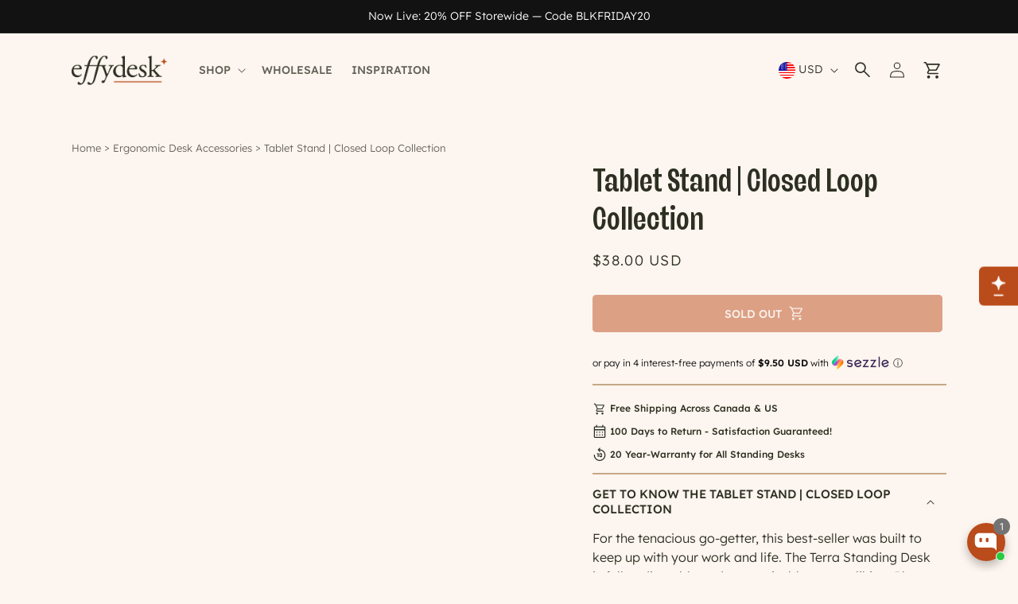

--- FILE ---
content_type: text/html; charset=utf-8
request_url: https://effydesk.com/en-us/collections/closed-loop-collection/products/tablet-stand
body_size: 141047
content:
<!doctype html>
<html class="js" lang="en">
  <head>

    <!-- Start VWO Async SmartCode -->
<link rel="preconnect" href="https://dev.visualwebsiteoptimizer.com" />
<script type='text/javascript' id='vwoCode'>
window._vwo_code ||
(function () {
var w=window,
d=document;
var account_id=1155407,
version=2.2,
settings_tolerance=2000,
hide_element='body',
hide_element_style = 'opacity:0 !important;filter:alpha(opacity=0) !important;background:none !important';
/* DO NOT EDIT BELOW THIS LINE */
if(f=!1,v=d.querySelector('#vwoCode'),cc={},-1<d.URL.indexOf('__vwo_disable__')||w._vwo_code)return;try{var e=JSON.parse(localStorage.getItem('_vwo_'+account_id+'_config'));cc=e&&'object'==typeof e?e:{}}catch(e){}function r(t){try{return decodeURIComponent(t)}catch(e){return t}}var s=function(){var e={combination:[],combinationChoose:[],split:[],exclude:[],uuid:null,consent:null,optOut:null},t=d.cookie||'';if(!t)return e;for(var n,i,o=/(?:^|;\s*)(?:(_vis_opt_exp_(\d+)_combi=([^;]*))|(_vis_opt_exp_(\d+)_combi_choose=([^;]*))|(_vis_opt_exp_(\d+)_split=([^:;]*))|(_vis_opt_exp_(\d+)_exclude=[^;]*)|(_vis_opt_out=([^;]*))|(_vwo_global_opt_out=[^;]*)|(_vwo_uuid=([^;]*))|(_vwo_consent=([^;]*)))/g;null!==(n=o.exec(t));)try{n[1]?e.combination.push({id:n[2],value:r(n[3])}):n[4]?e.combinationChoose.push({id:n[5],value:r(n[6])}):n[7]?e.split.push({id:n[8],value:r(n[9])}):n[10]?e.exclude.push({id:n[11]}):n[12]?e.optOut=r(n[13]):n[14]?e.optOut=!0:n[15]?e.uuid=r(n[16]):n[17]&&(i=r(n[18]),e.consent=i&&3<=i.length?i.substring(0,3):null)}catch(e){}return e}();function i(){var e=function(){if(w.VWO&&Array.isArray(w.VWO))for(var e=0;e<w.VWO.length;e++){var t=w.VWO[e];if(Array.isArray(t)&&('setVisitorId'===t[0]||'setSessionId'===t[0]))return!0}return!1}(),t='a='+account_id+'&u='+encodeURIComponent(w._vis_opt_url||d.URL)+'&vn='+version+'&ph=1'+('undefined'!=typeof platform?'&p='+platform:'')+'&st='+w.performance.now();e||((n=function(){var e,t=[],n={},i=w.VWO&&w.VWO.appliedCampaigns||{};for(e in i){var o=i[e]&&i[e].v;o&&(t.push(e+'-'+o+'-1'),n[e]=!0)}if(s&&s.combination)for(var r=0;r<s.combination.length;r++){var a=s.combination[r];n[a.id]||t.push(a.id+'-'+a.value)}return t.join('|')}())&&(t+='&c='+n),(n=function(){var e=[],t={};if(s&&s.combinationChoose)for(var n=0;n<s.combinationChoose.length;n++){var i=s.combinationChoose[n];e.push(i.id+'-'+i.value),t[i.id]=!0}if(s&&s.split)for(var o=0;o<s.split.length;o++)t[(i=s.split[o]).id]||e.push(i.id+'-'+i.value);return e.join('|')}())&&(t+='&cc='+n),(n=function(){var e={},t=[];if(w.VWO&&Array.isArray(w.VWO))for(var n=0;n<w.VWO.length;n++){var i=w.VWO[n];if(Array.isArray(i)&&'setVariation'===i[0]&&i[1]&&Array.isArray(i[1]))for(var o=0;o<i[1].length;o++){var r,a=i[1][o];a&&'object'==typeof a&&(r=a.e,a=a.v,r&&a&&(e[r]=a))}}for(r in e)t.push(r+'-'+e[r]);return t.join('|')}())&&(t+='&sv='+n)),s&&s.optOut&&(t+='&o='+s.optOut);var n=function(){var e=[],t={};if(s&&s.exclude)for(var n=0;n<s.exclude.length;n++){var i=s.exclude[n];t[i.id]||(e.push(i.id),t[i.id]=!0)}return e.join('|')}();return n&&(t+='&e='+n),s&&s.uuid&&(t+='&id='+s.uuid),s&&s.consent&&(t+='&consent='+s.consent),w.name&&-1<w.name.indexOf('_vis_preview')&&(t+='&pM=true'),w.VWO&&w.VWO.ed&&(t+='&ed='+w.VWO.ed),t}code={nonce:v&&v.nonce,library_tolerance:function(){return'undefined'!=typeof library_tolerance?library_tolerance:void 0},settings_tolerance:function(){return cc.sT||settings_tolerance},hide_element_style:function(){return'{'+(cc.hES||hide_element_style)+'}'},hide_element:function(){return performance.getEntriesByName('first-contentful-paint')[0]?'':'string'==typeof cc.hE?cc.hE:hide_element},getVersion:function(){return version},finish:function(e){var t;f||(f=!0,(t=d.getElementById('_vis_opt_path_hides'))&&t.parentNode.removeChild(t),e&&((new Image).src='https://dev.visualwebsiteoptimizer.com/ee.gif?a='+account_id+e))},finished:function(){return f},addScript:function(e){var t=d.createElement('script');t.type='text/javascript',e.src?t.src=e.src:t.text=e.text,v&&t.setAttribute('nonce',v.nonce),d.getElementsByTagName('head')[0].appendChild(t)},load:function(e,t){t=t||{};var n=new XMLHttpRequest;n.open('GET',e,!0),n.withCredentials=!t.dSC,n.responseType=t.responseType||'text',n.onload=function(){if(t.onloadCb)return t.onloadCb(n,e);200===n.status?_vwo_code.addScript({text:n.responseText}):_vwo_code.finish('&e=loading_failure:'+e)},n.onerror=function(){if(t.onerrorCb)return t.onerrorCb(e);_vwo_code.finish('&e=loading_failure:'+e)},n.send()},init:function(){var e,t=this.settings_tolerance();w._vwo_settings_timer=setTimeout(function(){_vwo_code.finish()},t),'body'!==this.hide_element()?(n=d.createElement('style'),e=(t=this.hide_element())?t+this.hide_element_style():'',t=d.getElementsByTagName('head')[0],n.setAttribute('id','_vis_opt_path_hides'),v&&n.setAttribute('nonce',v.nonce),n.setAttribute('type','text/css'),n.styleSheet?n.styleSheet.cssText=e:n.appendChild(d.createTextNode(e)),t.appendChild(n)):(n=d.getElementsByTagName('head')[0],(e=d.createElement('div')).style.cssText='z-index: 2147483647 !important;position: fixed !important;left: 0 !important;top: 0 !important;width: 100% !important;height: 100% !important;background: white !important;',e.setAttribute('id','_vis_opt_path_hides'),e.classList.add('_vis_hide_layer'),n.parentNode.insertBefore(e,n.nextSibling));var n='https://dev.visualwebsiteoptimizer.com/j.php?'+i();-1!==w.location.search.indexOf('_vwo_xhr')?this.addScript({src:n}):this.load(n+'&x=true',{l:1})}};w._vwo_code=code;code.init();})();
</script>
<!-- End VWO Async SmartCode -->

    <!-- Google Tag Manager -->
<script>(function(w,d,s,l,i){w[l]=w[l]||[];w[l].push({'gtm.start':
new Date().getTime(),event:'gtm.js'});var f=d.getElementsByTagName(s)[0],
j=d.createElement(s),dl=l!='dataLayer'?'&l='+l:'';j.async=true;j.src=
'https://www.googletagmanager.com/gtm.js?id='+i+dl;f.parentNode.insertBefore(j,f);
})(window,document,'script','dataLayer','GTM-WZQ33D4');</script>
<!-- End Google Tag Manager -->
    

    <meta charset="utf-8">
    <meta http-equiv="X-UA-Compatible" content="IE=edge">
    <meta name="viewport" content="width=device-width,initial-scale=1">
    <meta name="theme-color" content=""><link rel="canonical" href="https://effydesk.com/en-us/products/tablet-stand">
<link rel="icon" type="image/png" href="//effydesk.com/cdn/shop/files/star_and_line_favicon.png?crop=center&height=32&v=1758879921&width=32"><!--
    <title>
      Ergonomic &amp; Eco-Friendly Tablet Stand | Closed Loop Collection
 &ndash; EFFYDESK</title>
  -->

   <title>Ergonomic &amp; Eco-Friendly Tablet Stand | Closed Loop Collection</title>

    
      <meta name="description" content="Sustainable tablet stand ergonomically designed for the perfect viewing angle. 100% made from recycled chopsticks in Canada. Free Shipping Canada &amp; USA.">
    

    

<meta property="og:site_name" content="EFFYDESK">
<meta property="og:url" content="https://effydesk.com/en-us/products/tablet-stand">
<meta property="og:title" content="Ergonomic &amp; Eco-Friendly Tablet Stand | Closed Loop Collection">
<meta property="og:type" content="product">
<meta property="og:description" content="Sustainable tablet stand ergonomically designed for the perfect viewing angle. 100% made from recycled chopsticks in Canada. Free Shipping Canada &amp; USA."><meta property="og:image" content="http://effydesk.com/cdn/shop/products/tablet-stand-closed-loop-collection-8075068.jpg?v=1758883464">
  <meta property="og:image:secure_url" content="https://effydesk.com/cdn/shop/products/tablet-stand-closed-loop-collection-8075068.jpg?v=1758883464">
  <meta property="og:image:width" content="1080">
  <meta property="og:image:height" content="1080"><meta property="og:price:amount" content="38.00">
  <meta property="og:price:currency" content="USD"><meta name="twitter:site" content="@effydesk"><meta name="twitter:card" content="summary_large_image">
<meta name="twitter:title" content="Ergonomic &amp; Eco-Friendly Tablet Stand | Closed Loop Collection">
<meta name="twitter:description" content="Sustainable tablet stand ergonomically designed for the perfect viewing angle. 100% made from recycled chopsticks in Canada. Free Shipping Canada &amp; USA.">


    <script src="//effydesk.com/cdn/shop/t/102/assets/constants.js?v=132983761750457495441758050703" defer="defer"></script>
    <script src="//effydesk.com/cdn/shop/t/102/assets/pubsub.js?v=158357773527763999511758050703" defer="defer"></script>
    <script src="//effydesk.com/cdn/shop/t/102/assets/global.js?v=55593807762676000751758050703" defer="defer"></script><script src="//effydesk.com/cdn/shop/t/102/assets/animations.js?v=88693664871331136111758050703" defer="defer"></script><script>window.performance && window.performance.mark && window.performance.mark('shopify.content_for_header.start');</script><meta name="google-site-verification" content="riCGcNzILVtNvHy0mXZOzYwWxy1griMVN6tgtYNWD4U">
<meta id="shopify-digital-wallet" name="shopify-digital-wallet" content="/7887159367/digital_wallets/dialog">
<meta name="shopify-checkout-api-token" content="67624ec4dd3a10513414c554675c8a31">
<meta id="in-context-paypal-metadata" data-shop-id="7887159367" data-venmo-supported="false" data-environment="production" data-locale="en_US" data-paypal-v4="true" data-currency="USD">
<link rel="alternate" hreflang="x-default" href="https://effydesk.com/products/tablet-stand">
<link rel="alternate" hreflang="en-US" href="https://effydesk.com/en-us/products/tablet-stand">
<link rel="alternate" hreflang="en-CA" href="https://effydesk.com/products/tablet-stand">
<link rel="alternate" type="application/json+oembed" href="https://effydesk.com/en-us/products/tablet-stand.oembed">
<script async="async" src="/checkouts/internal/preloads.js?locale=en-US"></script>
<link rel="preconnect" href="https://shop.app" crossorigin="anonymous">
<script async="async" src="https://shop.app/checkouts/internal/preloads.js?locale=en-US&shop_id=7887159367" crossorigin="anonymous"></script>
<script id="apple-pay-shop-capabilities" type="application/json">{"shopId":7887159367,"countryCode":"CA","currencyCode":"USD","merchantCapabilities":["supports3DS"],"merchantId":"gid:\/\/shopify\/Shop\/7887159367","merchantName":"EFFYDESK","requiredBillingContactFields":["postalAddress","email","phone"],"requiredShippingContactFields":["postalAddress","email","phone"],"shippingType":"shipping","supportedNetworks":["visa","masterCard","amex","discover","interac","jcb"],"total":{"type":"pending","label":"EFFYDESK","amount":"1.00"},"shopifyPaymentsEnabled":true,"supportsSubscriptions":true}</script>
<script id="shopify-features" type="application/json">{"accessToken":"67624ec4dd3a10513414c554675c8a31","betas":["rich-media-storefront-analytics"],"domain":"effydesk.com","predictiveSearch":true,"shopId":7887159367,"locale":"en"}</script>
<script>var Shopify = Shopify || {};
Shopify.shop = "effydesk.myshopify.com";
Shopify.locale = "en";
Shopify.currency = {"active":"USD","rate":"0.714955"};
Shopify.country = "US";
Shopify.theme = {"name":"Staging – [Sep\/2025]","id":180916650347,"schema_name":"Dawn","schema_version":"15.0.0","theme_store_id":null,"role":"main"};
Shopify.theme.handle = "null";
Shopify.theme.style = {"id":null,"handle":null};
Shopify.cdnHost = "effydesk.com/cdn";
Shopify.routes = Shopify.routes || {};
Shopify.routes.root = "/en-us/";</script>
<script type="module">!function(o){(o.Shopify=o.Shopify||{}).modules=!0}(window);</script>
<script>!function(o){function n(){var o=[];function n(){o.push(Array.prototype.slice.apply(arguments))}return n.q=o,n}var t=o.Shopify=o.Shopify||{};t.loadFeatures=n(),t.autoloadFeatures=n()}(window);</script>
<script>
  window.ShopifyPay = window.ShopifyPay || {};
  window.ShopifyPay.apiHost = "shop.app\/pay";
  window.ShopifyPay.redirectState = null;
</script>
<script id="shop-js-analytics" type="application/json">{"pageType":"product"}</script>
<script defer="defer" async type="module" src="//effydesk.com/cdn/shopifycloud/shop-js/modules/v2/client.init-shop-cart-sync_COMZFrEa.en.esm.js"></script>
<script defer="defer" async type="module" src="//effydesk.com/cdn/shopifycloud/shop-js/modules/v2/chunk.common_CdXrxk3f.esm.js"></script>
<script type="module">
  await import("//effydesk.com/cdn/shopifycloud/shop-js/modules/v2/client.init-shop-cart-sync_COMZFrEa.en.esm.js");
await import("//effydesk.com/cdn/shopifycloud/shop-js/modules/v2/chunk.common_CdXrxk3f.esm.js");

  window.Shopify.SignInWithShop?.initShopCartSync?.({"fedCMEnabled":true,"windoidEnabled":true});

</script>
<script>
  window.Shopify = window.Shopify || {};
  if (!window.Shopify.featureAssets) window.Shopify.featureAssets = {};
  window.Shopify.featureAssets['shop-js'] = {"shop-cart-sync":["modules/v2/client.shop-cart-sync_CRSPkpKa.en.esm.js","modules/v2/chunk.common_CdXrxk3f.esm.js"],"init-fed-cm":["modules/v2/client.init-fed-cm_DO1JVZ96.en.esm.js","modules/v2/chunk.common_CdXrxk3f.esm.js"],"init-windoid":["modules/v2/client.init-windoid_hXardXh0.en.esm.js","modules/v2/chunk.common_CdXrxk3f.esm.js"],"init-shop-email-lookup-coordinator":["modules/v2/client.init-shop-email-lookup-coordinator_jpxQlUsx.en.esm.js","modules/v2/chunk.common_CdXrxk3f.esm.js"],"shop-toast-manager":["modules/v2/client.shop-toast-manager_C-K0q6-t.en.esm.js","modules/v2/chunk.common_CdXrxk3f.esm.js"],"shop-button":["modules/v2/client.shop-button_B6dBoDg5.en.esm.js","modules/v2/chunk.common_CdXrxk3f.esm.js"],"shop-login-button":["modules/v2/client.shop-login-button_BHRMsoBb.en.esm.js","modules/v2/chunk.common_CdXrxk3f.esm.js","modules/v2/chunk.modal_C89cmTvN.esm.js"],"shop-cash-offers":["modules/v2/client.shop-cash-offers_p6Pw3nax.en.esm.js","modules/v2/chunk.common_CdXrxk3f.esm.js","modules/v2/chunk.modal_C89cmTvN.esm.js"],"avatar":["modules/v2/client.avatar_BTnouDA3.en.esm.js"],"init-shop-cart-sync":["modules/v2/client.init-shop-cart-sync_COMZFrEa.en.esm.js","modules/v2/chunk.common_CdXrxk3f.esm.js"],"init-shop-for-new-customer-accounts":["modules/v2/client.init-shop-for-new-customer-accounts_BNQiNx4m.en.esm.js","modules/v2/client.shop-login-button_BHRMsoBb.en.esm.js","modules/v2/chunk.common_CdXrxk3f.esm.js","modules/v2/chunk.modal_C89cmTvN.esm.js"],"pay-button":["modules/v2/client.pay-button_CRuQ9trT.en.esm.js","modules/v2/chunk.common_CdXrxk3f.esm.js"],"init-customer-accounts-sign-up":["modules/v2/client.init-customer-accounts-sign-up_Q1yheB3t.en.esm.js","modules/v2/client.shop-login-button_BHRMsoBb.en.esm.js","modules/v2/chunk.common_CdXrxk3f.esm.js","modules/v2/chunk.modal_C89cmTvN.esm.js"],"checkout-modal":["modules/v2/client.checkout-modal_DtXVhFgQ.en.esm.js","modules/v2/chunk.common_CdXrxk3f.esm.js","modules/v2/chunk.modal_C89cmTvN.esm.js"],"init-customer-accounts":["modules/v2/client.init-customer-accounts_B5rMd0lj.en.esm.js","modules/v2/client.shop-login-button_BHRMsoBb.en.esm.js","modules/v2/chunk.common_CdXrxk3f.esm.js","modules/v2/chunk.modal_C89cmTvN.esm.js"],"lead-capture":["modules/v2/client.lead-capture_CmGCXBh3.en.esm.js","modules/v2/chunk.common_CdXrxk3f.esm.js","modules/v2/chunk.modal_C89cmTvN.esm.js"],"shop-follow-button":["modules/v2/client.shop-follow-button_CV5C02lv.en.esm.js","modules/v2/chunk.common_CdXrxk3f.esm.js","modules/v2/chunk.modal_C89cmTvN.esm.js"],"shop-login":["modules/v2/client.shop-login_Bz_Zm_XZ.en.esm.js","modules/v2/chunk.common_CdXrxk3f.esm.js","modules/v2/chunk.modal_C89cmTvN.esm.js"],"payment-terms":["modules/v2/client.payment-terms_D7XnU2ez.en.esm.js","modules/v2/chunk.common_CdXrxk3f.esm.js","modules/v2/chunk.modal_C89cmTvN.esm.js"]};
</script>
<script>(function() {
  var isLoaded = false;
  function asyncLoad() {
    if (isLoaded) return;
    isLoaded = true;
    var urls = ["https:\/\/cdn.getcarro.com\/script-tags\/all\/nb-101920173500.js?shop=effydesk.myshopify.com","https:\/\/d2fk970j0emtue.cloudfront.net\/shop\/js\/free-gift-cart-upsell-pro.min.js?shop=effydesk.myshopify.com","https:\/\/static.klaviyo.com\/onsite\/js\/klaviyo.js?company_id=HytRzG\u0026shop=effydesk.myshopify.com","https:\/\/container.pepperjam.com\/1388411396.js?shop=effydesk.myshopify.com","https:\/\/cdn.nfcube.com\/instafeed-79b77a2cfc52c789aecf2c33baba9c78.js?shop=effydesk.myshopify.com"];
    for (var i = 0; i < urls.length; i++) {
      var s = document.createElement('script');
      s.type = 'text/javascript';
      s.async = true;
      s.src = urls[i];
      var x = document.getElementsByTagName('script')[0];
      x.parentNode.insertBefore(s, x);
    }
  };
  if(window.attachEvent) {
    window.attachEvent('onload', asyncLoad);
  } else {
    window.addEventListener('load', asyncLoad, false);
  }
})();</script>
<script id="__st">var __st={"a":7887159367,"offset":-28800,"reqid":"1f608875-5e67-45f9-b429-0b39af47e924-1763510196","pageurl":"effydesk.com\/en-us\/collections\/closed-loop-collection\/products\/tablet-stand","u":"ba2792e24679","p":"product","rtyp":"product","rid":6995189530807};</script>
<script>window.ShopifyPaypalV4VisibilityTracking = true;</script>
<script id="captcha-bootstrap">!function(){'use strict';const t='contact',e='account',n='new_comment',o=[[t,t],['blogs',n],['comments',n],[t,'customer']],c=[[e,'customer_login'],[e,'guest_login'],[e,'recover_customer_password'],[e,'create_customer']],r=t=>t.map((([t,e])=>`form[action*='/${t}']:not([data-nocaptcha='true']) input[name='form_type'][value='${e}']`)).join(','),a=t=>()=>t?[...document.querySelectorAll(t)].map((t=>t.form)):[];function s(){const t=[...o],e=r(t);return a(e)}const i='password',u='form_key',d=['recaptcha-v3-token','g-recaptcha-response','h-captcha-response',i],f=()=>{try{return window.sessionStorage}catch{return}},m='__shopify_v',_=t=>t.elements[u];function p(t,e,n=!1){try{const o=window.sessionStorage,c=JSON.parse(o.getItem(e)),{data:r}=function(t){const{data:e,action:n}=t;return t[m]||n?{data:e,action:n}:{data:t,action:n}}(c);for(const[e,n]of Object.entries(r))t.elements[e]&&(t.elements[e].value=n);n&&o.removeItem(e)}catch(o){console.error('form repopulation failed',{error:o})}}const l='form_type',E='cptcha';function T(t){t.dataset[E]=!0}const w=window,h=w.document,L='Shopify',v='ce_forms',y='captcha';let A=!1;((t,e)=>{const n=(g='f06e6c50-85a8-45c8-87d0-21a2b65856fe',I='https://cdn.shopify.com/shopifycloud/storefront-forms-hcaptcha/ce_storefront_forms_captcha_hcaptcha.v1.5.2.iife.js',D={infoText:'Protected by hCaptcha',privacyText:'Privacy',termsText:'Terms'},(t,e,n)=>{const o=w[L][v],c=o.bindForm;if(c)return c(t,g,e,D).then(n);var r;o.q.push([[t,g,e,D],n]),r=I,A||(h.body.append(Object.assign(h.createElement('script'),{id:'captcha-provider',async:!0,src:r})),A=!0)});var g,I,D;w[L]=w[L]||{},w[L][v]=w[L][v]||{},w[L][v].q=[],w[L][y]=w[L][y]||{},w[L][y].protect=function(t,e){n(t,void 0,e),T(t)},Object.freeze(w[L][y]),function(t,e,n,w,h,L){const[v,y,A,g]=function(t,e,n){const i=e?o:[],u=t?c:[],d=[...i,...u],f=r(d),m=r(i),_=r(d.filter((([t,e])=>n.includes(e))));return[a(f),a(m),a(_),s()]}(w,h,L),I=t=>{const e=t.target;return e instanceof HTMLFormElement?e:e&&e.form},D=t=>v().includes(t);t.addEventListener('submit',(t=>{const e=I(t);if(!e)return;const n=D(e)&&!e.dataset.hcaptchaBound&&!e.dataset.recaptchaBound,o=_(e),c=g().includes(e)&&(!o||!o.value);(n||c)&&t.preventDefault(),c&&!n&&(function(t){try{if(!f())return;!function(t){const e=f();if(!e)return;const n=_(t);if(!n)return;const o=n.value;o&&e.removeItem(o)}(t);const e=Array.from(Array(32),(()=>Math.random().toString(36)[2])).join('');!function(t,e){_(t)||t.append(Object.assign(document.createElement('input'),{type:'hidden',name:u})),t.elements[u].value=e}(t,e),function(t,e){const n=f();if(!n)return;const o=[...t.querySelectorAll(`input[type='${i}']`)].map((({name:t})=>t)),c=[...d,...o],r={};for(const[a,s]of new FormData(t).entries())c.includes(a)||(r[a]=s);n.setItem(e,JSON.stringify({[m]:1,action:t.action,data:r}))}(t,e)}catch(e){console.error('failed to persist form',e)}}(e),e.submit())}));const S=(t,e)=>{t&&!t.dataset[E]&&(n(t,e.some((e=>e===t))),T(t))};for(const o of['focusin','change'])t.addEventListener(o,(t=>{const e=I(t);D(e)&&S(e,y())}));const B=e.get('form_key'),M=e.get(l),P=B&&M;t.addEventListener('DOMContentLoaded',(()=>{const t=y();if(P)for(const e of t)e.elements[l].value===M&&p(e,B);[...new Set([...A(),...v().filter((t=>'true'===t.dataset.shopifyCaptcha))])].forEach((e=>S(e,t)))}))}(h,new URLSearchParams(w.location.search),n,t,e,['guest_login'])})(!0,!0)}();</script>
<script integrity="sha256-52AcMU7V7pcBOXWImdc/TAGTFKeNjmkeM1Pvks/DTgc=" data-source-attribution="shopify.loadfeatures" defer="defer" src="//effydesk.com/cdn/shopifycloud/storefront/assets/storefront/load_feature-81c60534.js" crossorigin="anonymous"></script>
<script crossorigin="anonymous" defer="defer" src="//effydesk.com/cdn/shopifycloud/storefront/assets/shopify_pay/storefront-65b4c6d7.js?v=20250812"></script>
<script data-source-attribution="shopify.dynamic_checkout.dynamic.init">var Shopify=Shopify||{};Shopify.PaymentButton=Shopify.PaymentButton||{isStorefrontPortableWallets:!0,init:function(){window.Shopify.PaymentButton.init=function(){};var t=document.createElement("script");t.src="https://effydesk.com/cdn/shopifycloud/portable-wallets/latest/portable-wallets.en.js",t.type="module",document.head.appendChild(t)}};
</script>
<script data-source-attribution="shopify.dynamic_checkout.buyer_consent">
  function portableWalletsHideBuyerConsent(e){var t=document.getElementById("shopify-buyer-consent"),n=document.getElementById("shopify-subscription-policy-button");t&&n&&(t.classList.add("hidden"),t.setAttribute("aria-hidden","true"),n.removeEventListener("click",e))}function portableWalletsShowBuyerConsent(e){var t=document.getElementById("shopify-buyer-consent"),n=document.getElementById("shopify-subscription-policy-button");t&&n&&(t.classList.remove("hidden"),t.removeAttribute("aria-hidden"),n.addEventListener("click",e))}window.Shopify?.PaymentButton&&(window.Shopify.PaymentButton.hideBuyerConsent=portableWalletsHideBuyerConsent,window.Shopify.PaymentButton.showBuyerConsent=portableWalletsShowBuyerConsent);
</script>
<script data-source-attribution="shopify.dynamic_checkout.cart.bootstrap">document.addEventListener("DOMContentLoaded",(function(){function t(){return document.querySelector("shopify-accelerated-checkout-cart, shopify-accelerated-checkout")}if(t())Shopify.PaymentButton.init();else{new MutationObserver((function(e,n){t()&&(Shopify.PaymentButton.init(),n.disconnect())})).observe(document.body,{childList:!0,subtree:!0})}}));
</script>
<link id="shopify-accelerated-checkout-styles" rel="stylesheet" media="screen" href="https://effydesk.com/cdn/shopifycloud/portable-wallets/latest/accelerated-checkout-backwards-compat.css" crossorigin="anonymous">
<style id="shopify-accelerated-checkout-cart">
        #shopify-buyer-consent {
  margin-top: 1em;
  display: inline-block;
  width: 100%;
}

#shopify-buyer-consent.hidden {
  display: none;
}

#shopify-subscription-policy-button {
  background: none;
  border: none;
  padding: 0;
  text-decoration: underline;
  font-size: inherit;
  cursor: pointer;
}

#shopify-subscription-policy-button::before {
  box-shadow: none;
}

      </style>
<script id="sections-script" data-sections="header" defer="defer" src="//effydesk.com/cdn/shop/t/102/compiled_assets/scripts.js?59108"></script>
<script>window.performance && window.performance.mark && window.performance.mark('shopify.content_for_header.end');</script>

    <style data-shopify>

      @font-face {
        font-family: 'font-freigeist-xcon';
        src: url(//effydesk.com/cdn/shop/t/102/assets/font-Freigeist-XConRegular.eot?v=56235819386156039311758050703);
        src: url(//effydesk.com/cdn/shop/t/102/assets/font-Freigeist-XConRegular.eot?%23iefix&v=56235819386156039311758050703) format('embedded-opentype'),
            url(//effydesk.com/cdn/shop/t/102/assets/font-Freigeist-XConRegular.woff2?v=151549411723128237651758050703) format('woff2'),
            url(//effydesk.com/cdn/shop/t/102/assets/font-Freigeist-XConRegular.woff?v=98442180619725644791758050703) format('woff'),
            url(//effydesk.com/cdn/shop/t/102/assets/font-Freigeist-XConRegular.ttf?v=1207568989050704811758050703) format('truetype'),
            url(//effydesk.com/cdn/shop/t/102/assets/font-Freigeist-XConRegular.svg?v=170561079104733863811758050703) format('svg');
        font-weight: normal;
        font-style: normal;
        font-display: swap;
      }
      @font-face {
        font-family: 'font-freigeist-xcon';
        src: url(//effydesk.com/cdn/shop/t/102/assets/font-Freigeist-XConMedium.eot?v=178829020165451359891758050703);
        src: url(//effydesk.com/cdn/shop/t/102/assets/font-Freigeist-XConMedium.eot?%23iefix&v=178829020165451359891758050703) format('embedded-opentype'),
            url(//effydesk.com/cdn/shop/t/102/assets/font-Freigeist-XConMedium.woff2?v=94058851322835679051758050703) format('woff2'),
            url(//effydesk.com/cdn/shop/t/102/assets/font-Freigeist-XConMedium.woff?v=78499500998079380341758050703) format('woff'),
            url(//effydesk.com/cdn/shop/t/102/assets/font-Freigeist-XConMedium.ttf?v=104317422549731742621758050703) format('truetype'),
            url(//effydesk.com/cdn/shop/t/102/assets/font-Freigeist-XConMedium.svg?v=167453105115582840261758050703) format('svg');
        font-weight: medium;
        font-style: normal;
        font-display: swap;
      }


      @font-face {
        font-family: 'font-lexenddeca';
        src: url(//effydesk.com/cdn/shop/t/102/assets/font-LexendDeca-Regular.eot?v=12140265793461494131758050703);
        src: url(//effydesk.com/cdn/shop/t/102/assets/font-LexendDeca-Regular.eot?%23iefix&v=12140265793461494131758050703) format('embedded-opentype'),
            url(//effydesk.com/cdn/shop/t/102/assets/font-LexendDeca-Regular.woff2?v=35508129538502869351758050703) format('woff2'),
            url(//effydesk.com/cdn/shop/t/102/assets/font-LexendDeca-Regular.woff?v=84328405019817965361758050703) format('woff'),
            url(//effydesk.com/cdn/shop/t/102/assets/font-LexendDeca-Regular.ttf?v=131006053005681020881758050703) format('truetype'),
            url(//effydesk.com/cdn/shop/t/102/assets/font-LexendDeca-Regular.svg?v=48328327056834461191758050703) format('svg');
        font-weight: normal;
        font-style: normal;
        font-display: swap;
      }
      @font-face {
        font-family: 'font-lexenddeca';
        src: url(//effydesk.com/cdn/shop/t/102/assets/font-LexendDeca-Italic.eot?59108);
        src: url(//effydesk.com/cdn/shop/t/102/assets/font-LexendDeca-Italic.eot?%23iefix&59108) format('embedded-opentype'),
            url(//effydesk.com/cdn/shop/t/102/assets/font-LexendDeca-Italic.woff2?59108) format('woff2'),
            url(//effydesk.com/cdn/shop/t/102/assets/font-LexendDeca-Italic.woff?59108) format('woff'),
            url(//effydesk.com/cdn/shop/t/102/assets/font-LexendDeca-Italic.ttf?59108) format('truetype'),
            url(//effydesk.com/cdn/shop/t/102/assets/font-LexendDeca-Italic.svg?59108) format('svg');
        font-weight: normal;
        font-style: italic;
        font-display: swap;
      }

      @font-face {
        font-family: 'font-lexenddeca';
        src: url(//effydesk.com/cdn/shop/t/102/assets/font-LexendDeca-Light.eot?v=18166195944136742781758050703);
        src: url(//effydesk.com/cdn/shop/t/102/assets/font-LexendDeca-Light.eot?%23iefix&v=18166195944136742781758050703) format('embedded-opentype'),
            url(//effydesk.com/cdn/shop/t/102/assets/font-LexendDeca-Light.woff2?v=77924312791833480221758050703) format('woff2'),
            url(//effydesk.com/cdn/shop/t/102/assets/font-LexendDeca-Light.woff?v=60580066457385792591758050703) format('woff'),
            url(//effydesk.com/cdn/shop/t/102/assets/font-LexendDeca-Light.ttf?v=166331931696271955801758050703) format('truetype'),
            url(//effydesk.com/cdn/shop/t/102/assets/font-LexendDeca-Light.svg?v=164513650384606897321758050703) format('svg');
        font-weight: light;
        font-style: normal;
        font-display: swap;
      }
      @font-face {
        font-family: 'font-lexenddeca';
        src: url(//effydesk.com/cdn/shop/t/102/assets/font-LexendDeca-LightItalic.eot?59108);
        src: url(//effydesk.com/cdn/shop/t/102/assets/font-LexendDeca-LightItalic.eot?%23iefix&59108) format('embedded-opentype'),
            url(//effydesk.com/cdn/shop/t/102/assets/font-LexendDeca-LightItalic.woff2?59108) format('woff2'),
            url(//effydesk.com/cdn/shop/t/102/assets/font-LexendDeca-LightItalic.woff?59108) format('woff'),
            url(//effydesk.com/cdn/shop/t/102/assets/font-LexendDeca-LightItalic.ttf?59108) format('truetype'),
            url(//effydesk.com/cdn/shop/t/102/assets/font-LexendDeca-LightItalic.svg?59108) format('svg');
        font-weight: light;
        font-style: italic;
        font-display: swap;
      }


      @font-face {
        font-family: 'font-lexenddeca';
        src: url(//effydesk.com/cdn/shop/t/102/assets/font-LexendDeca-Medium.eot?v=175980054663819028771758050703);
        src: url(//effydesk.com/cdn/shop/t/102/assets/font-LexendDeca-Medium.eot?%23iefix&v=175980054663819028771758050703) format('embedded-opentype'),
            url(//effydesk.com/cdn/shop/t/102/assets/font-LexendDeca-Medium.woff2?v=92812449615052648991758050703) format('woff2'),
            url(//effydesk.com/cdn/shop/t/102/assets/font-LexeLexendDecand-Medium.woff?59108) format('woff'),
            url(//effydesk.com/cdn/shop/t/102/assets/font-LexendDeca-Medium.ttf?v=49167768124343566021758050703) format('truetype'),
            url(//effydesk.com/cdn/shop/t/102/assets/font-LexendDeca-Medium.svg?v=127403656991134561521758050703) format('svg');
        font-weight: 500;
        font-style: normal;
        font-display: swap;
      }

      @font-face {
        font-family: 'font-lexenddeca';
        src: url(//effydesk.com/cdn/shop/t/102/assets/font-Lexend-SemiBold.eot?v=130367198000865846031758050703);
        src: url(//effydesk.com/cdn/shop/t/102/assets/font-Lexend-SemiBold.eot?%23iefix&v=130367198000865846031758050703) format('embedded-opentype'),
            url(//effydesk.com/cdn/shop/t/102/assets/font-Lexend-SemiBold.woff2?v=110235338559631270021758050703) format('woff2'),
            url(//effydesk.com/cdn/shop/t/102/assets/font-Lexend-SemiBold.woff?v=91829487552405019731758050703) format('woff'),
            url(//effydesk.com/cdn/shop/t/102/assets/font-Lexend-SemiBold.ttf?v=15839970693982584061758050703) format('truetype'),
            url(//effydesk.com/cdn/shop/t/102/assets/font-Lexend-SemiBold.svg?v=158529550005429130081758050703) format('svg');
        font-weight: 600;
        font-style: normal;
        font-display: swap;
      }

      
        :root,
        .color-scheme-1 {
          --color-background: 253,245,239;
        
          --gradient-background: #fdf5ef;
        

        

        --color-foreground: 44,47,33;
        --color-background-contrast: 239,174,126;
        --color-shadow: 44,47,33;
        --color-button: 186,75,26;
        --color-button-text: 247,240,232;
        --color-secondary-button: 253,245,239;
        --color-secondary-button-text: 44,47,33;
        --color-link: 44,47,33;
        --color-badge-foreground: 44,47,33;
        --color-badge-background: 253,245,239;
        --color-badge-border: 44,47,33;
        --payment-terms-background-color: rgb(253 245 239);
      }
      
        
        .color-scheme-2 {
          --color-background: 255,255,255;
        
          --gradient-background: #ffffff;
        

        

        --color-foreground: 18,18,18;
        --color-background-contrast: 191,191,191;
        --color-shadow: 18,18,18;
        --color-button: 18,18,18;
        --color-button-text: 255,255,255;
        --color-secondary-button: 255,255,255;
        --color-secondary-button-text: 18,18,18;
        --color-link: 18,18,18;
        --color-badge-foreground: 18,18,18;
        --color-badge-background: 255,255,255;
        --color-badge-border: 18,18,18;
        --payment-terms-background-color: rgb(255 255 255);
      }
      
        
        .color-scheme-3 {
          --color-background: 186,75,26;
        
          --gradient-background: #ba4b1a;
        

        

        --color-foreground: 255,255,255;
        --color-background-contrast: 74,30,10;
        --color-shadow: 186,75,26;
        --color-button: 255,255,255;
        --color-button-text: 186,75,26;
        --color-secondary-button: 186,75,26;
        --color-secondary-button-text: 255,255,255;
        --color-link: 255,255,255;
        --color-badge-foreground: 255,255,255;
        --color-badge-background: 186,75,26;
        --color-badge-border: 255,255,255;
        --payment-terms-background-color: rgb(186 75 26);
      }
      
        
        .color-scheme-4 {
          --color-background: 18,18,18;
        
          --gradient-background: #121212;
        

        

        --color-foreground: 255,255,255;
        --color-background-contrast: 146,146,146;
        --color-shadow: 18,18,18;
        --color-button: 255,255,255;
        --color-button-text: 18,18,18;
        --color-secondary-button: 18,18,18;
        --color-secondary-button-text: 255,255,255;
        --color-link: 255,255,255;
        --color-badge-foreground: 255,255,255;
        --color-badge-background: 18,18,18;
        --color-badge-border: 255,255,255;
        --payment-terms-background-color: rgb(18 18 18);
      }
      
        
        .color-scheme-5 {
          --color-background: 44,47,33;
        
          --gradient-background: #2c2f21;
        

        

        --color-foreground: 247,240,232;
        --color-background-contrast: 58,62,44;
        --color-shadow: 18,18,18;
        --color-button: 211,132,30;
        --color-button-text: 247,240,232;
        --color-secondary-button: 44,47,33;
        --color-secondary-button-text: 247,240,232;
        --color-link: 247,240,232;
        --color-badge-foreground: 247,240,232;
        --color-badge-background: 44,47,33;
        --color-badge-border: 247,240,232;
        --payment-terms-background-color: rgb(44 47 33);
      }
      
        
        .color-scheme-6 {
          --color-background: 211,132,30;
        
          --gradient-background: #d3841e;
        

        

        --color-foreground: 255,255,255;
        --color-background-contrast: 99,62,14;
        --color-shadow: 186,75,26;
        --color-button: 255,255,255;
        --color-button-text: 44,46,33;
        --color-secondary-button: 211,132,30;
        --color-secondary-button-text: 255,255,255;
        --color-link: 255,255,255;
        --color-badge-foreground: 255,255,255;
        --color-badge-background: 211,132,30;
        --color-badge-border: 255,255,255;
        --payment-terms-background-color: rgb(211 132 30);
      }
      
        
        .color-scheme-752a340b-99f7-4860-b890-6f2914206108 {
          --color-background: 239,225,209;
        
          --gradient-background: #efe1d1;
        

        

        --color-foreground: 44,47,33;
        --color-background-contrast: 206,163,114;
        --color-shadow: 44,47,33;
        --color-button: 186,75,26;
        --color-button-text: 247,240,232;
        --color-secondary-button: 239,225,209;
        --color-secondary-button-text: 44,47,33;
        --color-link: 44,47,33;
        --color-badge-foreground: 44,47,33;
        --color-badge-background: 239,225,209;
        --color-badge-border: 44,47,33;
        --payment-terms-background-color: rgb(239 225 209);
      }
      
        
        .color-scheme-130fd081-90dd-4a2b-bb14-43654c5cdb62 {
          --color-background: 44,47,33;
        
          --gradient-background: #2c2f21;
        

        

        --color-foreground: 247,240,232;
        --color-background-contrast: 58,62,44;
        --color-shadow: 44,47,33;
        --color-button: 247,240,232;
        --color-button-text: 44,47,33;
        --color-secondary-button: 44,47,33;
        --color-secondary-button-text: 247,240,232;
        --color-link: 247,240,232;
        --color-badge-foreground: 247,240,232;
        --color-badge-background: 44,47,33;
        --color-badge-border: 247,240,232;
        --payment-terms-background-color: rgb(44 47 33);
      }
      

      body, .color-scheme-1, .color-scheme-2, .color-scheme-3, .color-scheme-4, .color-scheme-5, .color-scheme-6, .color-scheme-752a340b-99f7-4860-b890-6f2914206108, .color-scheme-130fd081-90dd-4a2b-bb14-43654c5cdb62 {
        color: rgba(var(--color-foreground), 1);
        background-color: rgb(var(--color-background));
      }

      .color-scheme-custom {
        color: rgba(var(--color-foreground), 1);
        background-color: rgb(var(--color-background));
      }

      :root {
        --color-primary-snow: 255, 255, 255;
        --color-primary-forest: 44, 47, 33;
        --color-primary-sunset: 186, 75, 26;
        --color-primary-sunrise: 211, 132, 30;
        --color-secondary-stone: 213, 192, 166;
        --color-neutral-dark-100: 107, 108, 99;

        --font-body-family: 'font-lexenddeca';
        --font-body-style: normal;
        --font-body-weight: normal;
        --font-body-weight-medium: 500;
        --font-body-weight-bold: 500;

        --font-heading-family: 'font-freigeist-xcon';
        --font-heading-style: 400;
        --font-heading-weight: 500;

        --font-body-scale: 1.0;
        --font-heading-scale: 1.0;

        --media-padding: px;
        --media-border-opacity: 0.05;
        --media-border-width: 1px;
        --media-radius: 0px;
        --media-shadow-opacity: 0.0;
        --media-shadow-horizontal-offset: 0px;
        --media-shadow-vertical-offset: 4px;
        --media-shadow-blur-radius: 5px;
        --media-shadow-visible: 0;

        --page-width: 120rem;
        --page-width-margin: 0rem;

        --product-card-image-padding: 0.0rem;
        --product-card-corner-radius: 0.8rem;
        --product-card-text-alignment: left;
        --product-card-border-width: 0.0rem;
        --product-card-border-opacity: 0.0;
        --product-card-shadow-opacity: 0.0;
        --product-card-shadow-visible: 0;
        --product-card-shadow-horizontal-offset: 0.0rem;
        --product-card-shadow-vertical-offset: 0.0rem;
        --product-card-shadow-blur-radius: 0.0rem;

        --collection-card-image-padding: 0.0rem;
        --collection-card-corner-radius: 0.8rem;
        --collection-card-text-alignment: left;
        --collection-card-border-width: 0.0rem;
        --collection-card-border-opacity: 0.1;
        --collection-card-shadow-opacity: 0.0;
        --collection-card-shadow-visible: 0;
        --collection-card-shadow-horizontal-offset: 0.0rem;
        --collection-card-shadow-vertical-offset: 0.0rem;
        --collection-card-shadow-blur-radius: 0.0rem;

        --blog-card-image-padding: 0.0rem;
        --blog-card-corner-radius: 0.0rem;
        --blog-card-text-alignment: left;
        --blog-card-border-width: 0.0rem;
        --blog-card-border-opacity: 0.1;
        --blog-card-shadow-opacity: 0.0;
        --blog-card-shadow-visible: 0;
        --blog-card-shadow-horizontal-offset: 0.0rem;
        --blog-card-shadow-vertical-offset: 0.4rem;
        --blog-card-shadow-blur-radius: 0.5rem;

        --badge-corner-radius: 0.4rem;

        --popup-border-width: 1px;
        --popup-border-opacity: 0.1;
        --popup-corner-radius: 0px;
        --popup-shadow-opacity: 0.05;
        --popup-shadow-horizontal-offset: 0px;
        --popup-shadow-vertical-offset: 4px;
        --popup-shadow-blur-radius: 5px;

        --drawer-border-width: 1px;
        --drawer-border-opacity: 0.1;
        --drawer-shadow-opacity: 0.0;
        --drawer-shadow-horizontal-offset: 0px;
        --drawer-shadow-vertical-offset: 4px;
        --drawer-shadow-blur-radius: 5px;

        --spacing-sections-desktop: 0px;
        --spacing-sections-mobile: 0px;

        --grid-desktop-vertical-spacing: 32px;
        --grid-desktop-horizontal-spacing: 32px;
        --grid-mobile-vertical-spacing: 16px;
        --grid-mobile-horizontal-spacing: 16px;

        --text-boxes-border-opacity: 0.1;
        --text-boxes-border-width: 0px;
        --text-boxes-radius: 0px;
        --text-boxes-shadow-opacity: 0.0;
        --text-boxes-shadow-visible: 0;
        --text-boxes-shadow-horizontal-offset: 0px;
        --text-boxes-shadow-vertical-offset: 4px;
        --text-boxes-shadow-blur-radius: 5px;

        --buttons-radius: 4px;
        --buttons-radius-outset: 5px;
        --buttons-border-width: 1px;
        --buttons-border-opacity: 1.0;
        --buttons-shadow-opacity: 0.0;
        --buttons-shadow-visible: 0;
        --buttons-shadow-horizontal-offset: 0px;
        --buttons-shadow-vertical-offset: 0px;
        --buttons-shadow-blur-radius: 0px;
        --buttons-border-offset: 0.3px;

        --inputs-radius: 0px;
        --inputs-border-width: 1px;
        --inputs-border-opacity: 0.55;
        --inputs-shadow-opacity: 0.0;
        --inputs-shadow-horizontal-offset: 0px;
        --inputs-margin-offset: 0px;
        --inputs-shadow-vertical-offset: 4px;
        --inputs-shadow-blur-radius: 5px;
        --inputs-radius-outset: 0px;

        --variant-pills-radius: 40px;
        --variant-pills-border-width: 1px;
        --variant-pills-border-opacity: 0.55;
        --variant-pills-shadow-opacity: 0.0;
        --variant-pills-shadow-horizontal-offset: 0px;
        --variant-pills-shadow-vertical-offset: 4px;
        --variant-pills-shadow-blur-radius: 5px;
      }

      *,
      *::before,
      *::after {
        box-sizing: inherit;
      }

      html {
        box-sizing: border-box;
        font-size: calc(var(--font-body-scale) * 62.5%);
        height: 100%;
      }

      body {
        display: grid;
        grid-template-rows: auto auto 1fr auto;
        grid-template-columns: 100%;
        min-height: 100%;
        margin: 0;
        font-size: 1.5rem;
        line-height: calc(1 + 0.8 / var(--font-body-scale));
        font-family: var(--font-body-family);
        font-style: var(--font-body-style);
        font-weight: var(--font-body-weight);
      }

      @media screen and (min-width: 750px) {
        body {
          font-size: 1.6rem;
        }
      }
    </style>

    <link href="//effydesk.com/cdn/shop/t/102/assets/tailwind.css?v=44888957069932629021758050703" rel="stylesheet" type="text/css" media="all" />
    <link href="//effydesk.com/cdn/shop/t/102/assets/base.css?v=73766823314512718351758050703" rel="stylesheet" type="text/css" media="all" />
    <link href="//effydesk.com/cdn/shop/t/102/assets/component-effy.css?v=111603181540343972631758050703" rel="stylesheet" type="text/css" media="all" />
<link href="//effydesk.com/cdn/shop/t/102/assets/component-localization-form.css?v=177469120474497162261758050703" rel="stylesheet" type="text/css" media="all" />
      <script src="//effydesk.com/cdn/shop/t/102/assets/localization-form.js?v=144176611646395275351758050703" defer="defer"></script><link
        rel="stylesheet"
        href="//effydesk.com/cdn/shop/t/102/assets/component-predictive-search.css?v=149129748966942595351758050703"
        media="print"
        onload="this.media='all'"
      ><script>
      if (Shopify.designMode) {
        document.documentElement.classList.add('shopify-design-mode');
      }
    </script>

    <link
      rel="stylesheet"
      href="https://cdn.jsdelivr.net/npm/swiper@11/swiper-bundle.min.css"
    />
    <script src="https://cdn.jsdelivr.net/npm/swiper@11/swiper-bundle.min.js"></script>

    <style>
      :root {
        --swiper-navigation-color: #5b5b5b;
        --swiper-navigation-size: 30px;
        --swiper-pagination-bullet-size: 11px;
        --swiper-pagination-bullet-horizontal-gap: 4px;
        --swiper-pagination-bullet-width: 11px;
        --swiper-pagination-bullet-height: 11px;
        --swiper-pagination-bullet-opacity: 1;
        --swiper-pagination-bullet-inactive-opacity: 1;
        --swiper-pagination-bullet-size: 11px;
        --swiper-pagination-color: currentColor;
        --swiper-pagination-bullet-inactive-color: transparent;
      }
      @media screen and (min-width: 750px) {
        .swiper-relative {
          position: relative;
          padding: 0 60px;
        }
      }
      .swiper-pagination {
        position: relative;
        margin-top: 15px;
      }
      .swiper-pagination, .swiper-button-next, .swiper-button-prev {
        z-index: 2;
      }
      .swiper-button-prev,
      .swiper-rtl .swiper-button-next,
      .swiper-button-next,
      .swiper-rtl .swiper-button-prev {
        --size: 40px;
        width: var(--size);
        height: var(--size);
        border-radius: var(--size);
        background-color: #fff;
      }
      .swiper-button-prev:after,
      .swiper-rtl .swiper-button-next:after,
      .swiper-button-next:after,
      .swiper-rtl .swiper-button-prev:after {

        background-repeat: no-repeat;
        content: "";
        width: 100%;
        height: 100%;
        background-position: center;
      }
      .swiper-button-prev:after,
      .swiper-rtl .swiper-button-next:after {
        background-image: url("data:image/svg+xml,%3Csvg xmlns='http://www.w3.org/2000/svg' aria-hidden='true' focusable='false' class='icon icon-caret-left' width='7' height='11' viewBox='0 0 7 11'%3E%3Cpath d='M2.2,5.5l4.1,4.1c0.1,0.1,0.2,0.3,0.2,0.5c0,0.2-0.1,0.4-0.2,0.5c-0.1,0.1-0.3,0.2-0.5,0.2s-0.4-0.1-0.5-0.2L0.7,6.1 C0.7,6,0.6,5.9,0.5,5.8c0-0.1-0.1-0.2-0.1-0.3c0-0.1,0-0.2,0.1-0.3c0-0.1,0.1-0.2,0.2-0.3l4.5-4.5c0.1-0.1,0.3-0.2,0.5-0.2 c0.2,0,0.4,0.1,0.5,0.2c0.1,0.1,0.2,0.3,0.2,0.5c0,0.2-0.1,0.4-0.2,0.5L2.2,5.5z' fill='currentColor'%3E%3C/path%3E%3C/svg%3E");
      }
      .swiper-button-next:after,
      .swiper-rtl .swiper-button-prev:after {
        background-image: url("data:image/svg+xml,%3Csvg xmlns='http://www.w3.org/2000/svg' aria-hidden='true' focusable='false' class='icon icon-caret-right' width='7' height='11' viewBox='0 0 7 11'%3E%3Cpath d='M4.94665 5.49999L0.873576 1.42689C0.735109 1.28844 0.664276 1.1144 0.661076 0.904787C0.657859 0.695187 0.728692 0.517953 0.873576 0.373087C1.01844 0.228203 1.19408 0.155762 1.40048 0.155762C1.60688 0.155762 1.78251 0.228203 1.92738 0.373087L6.4216 4.86731C6.5152 4.96089 6.58123 5.05961 6.61968 5.16346C6.65814 5.26729 6.67738 5.37947 6.67738 5.49999C6.67738 5.6205 6.65814 5.73268 6.61968 5.83651C6.58123 5.94036 6.5152 6.03908 6.4216 6.13266L1.92738 10.6269C1.78893 10.7654 1.61489 10.8362 1.40527 10.8394C1.19568 10.8426 1.01844 10.7718 0.873576 10.6269C0.728692 10.482 0.65625 10.3064 0.65625 10.1C0.65625 9.89359 0.728692 9.71795 0.873576 9.57309L4.94665 5.49999Z' fill='currentColor'%3E%3C/path%3E%3C/svg%3E");
      }
    </style>

    <script src="//effydesk.com/cdn/shop/t/102/assets/gsap.min.js?v=98399229928229536421758050703"  defer="defer"></script>
    <script src="//effydesk.com/cdn/shop/t/102/assets/ScrollTrigger.min.js?v=51844696078135174451758050703"  defer="defer"></script>
    <script src="//effydesk.com/cdn/shop/t/102/assets/DrawSVGPlugin.min.js?v=69287620227865134451758050703"  defer="defer"></script>
    <script src="//effydesk.com/cdn/shop/t/102/assets/SplitText.min.js?v=67687280780119264421758050703"  defer="defer"></script>
    
    <script src="//effydesk.com/cdn/shop/t/102/assets/MotionPathPlugin.min.js?v=42788649238116226121758050703"  defer="defer"></script>


    <svg xmlns="http://www.w3.org/2000/svg" style="display: none">
      <symbol id="icon-effy-star" viewBox="0 0 14 14" fill="none">
        <path d="M1.3594 7.69286C4.18117 7.69286 6.30718 9.82036 6.30718 12.6406C6.30718 13.0235 6.61856 13.3334 6.99996 13.3334C7.38136 13.3334 7.69274 13.0235 7.69274 12.6406C7.69274 9.82036 9.81875 7.69286 12.6405 7.69286C13.0219 7.69286 13.3333 7.38297 13.3333 7.00008C13.3333 6.61719 13.0219 6.3073 12.6405 6.3073C9.81875 6.3073 7.69274 4.1798 7.69274 1.35953C7.69274 0.976636 7.38136 0.666748 6.99996 0.666748C6.61856 0.666748 6.30718 0.976636 6.30718 1.35953C6.30718 4.1798 4.18117 6.3073 1.3594 6.3073C0.978004 6.3073 0.666626 6.61719 0.666626 7.00008C0.666626 7.38297 0.978004 7.69286 1.3594 7.69286Z" fill="currentColor"/>
      </symbol>
    </svg>

<link href="https://unpkg.com/swiper@9/swiper-bundle.min.css" rel="stylesheet" type="text/css" media="all" />
<script src="https://unpkg.com/swiper@9/swiper-bundle.min.js"></script>


  <!-- BEGIN app block: shopify://apps/judge-me-reviews/blocks/judgeme_core/61ccd3b1-a9f2-4160-9fe9-4fec8413e5d8 --><!-- Start of Judge.me Core -->




<link rel="dns-prefetch" href="https://cdnwidget.judge.me">
<link rel="dns-prefetch" href="https://cdn.judge.me">
<link rel="dns-prefetch" href="https://cdn1.judge.me">
<link rel="dns-prefetch" href="https://api.judge.me">

<script data-cfasync='false' class='jdgm-settings-script'>window.jdgmSettings={"pagination":5,"disable_web_reviews":false,"badge_no_review_text":"No reviews","badge_n_reviews_text":"{{ average_rating_1_decimal }} | {{ n }} reviews","badge_star_color":"#BA4B1A","hide_badge_preview_if_no_reviews":true,"badge_hide_text":false,"enforce_center_preview_badge":false,"widget_title":"Customer Reviews","widget_open_form_text":"Write a review","widget_close_form_text":"Cancel review","widget_refresh_page_text":"Refresh page","widget_summary_text":"Based on {{ number_of_reviews }} review/reviews","widget_no_review_text":"Be the first to write a review","widget_name_field_text":"Display name","widget_verified_name_field_text":"Verified Name (public)","widget_name_placeholder_text":"Display name","widget_required_field_error_text":"This field is required.","widget_email_field_text":"Email address","widget_verified_email_field_text":"Verified Email (private, can not be edited)","widget_email_placeholder_text":"Your email address","widget_email_field_error_text":"Please enter a valid email address.","widget_rating_field_text":"Rating","widget_review_title_field_text":"Review Title","widget_review_title_placeholder_text":"Give your review a title","widget_review_body_field_text":"Review content","widget_review_body_placeholder_text":"Start writing here...","widget_pictures_field_text":"Picture/Video (optional)","widget_submit_review_text":"Submit Review","widget_submit_verified_review_text":"Submit Verified Review","widget_submit_success_msg_with_auto_publish":"Thank you! Please refresh the page in a few moments to see your review. You can remove or edit your review by logging into \u003ca href='https://judge.me/login' target='_blank' rel='nofollow noopener'\u003eJudge.me\u003c/a\u003e","widget_submit_success_msg_no_auto_publish":"Thank you! Your review will be published as soon as it is approved by the shop admin. You can remove or edit your review by logging into \u003ca href='https://judge.me/login' target='_blank' rel='nofollow noopener'\u003eJudge.me\u003c/a\u003e","widget_show_default_reviews_out_of_total_text":"Showing {{ n_reviews_shown }} out of {{ n_reviews }} reviews.","widget_show_all_link_text":"Show all","widget_show_less_link_text":"Show less","widget_author_said_text":"{{ reviewer_name }} said:","widget_days_text":"{{ n }} days ago","widget_weeks_text":"{{ n }} week/weeks ago","widget_months_text":"{{ n }} month/months ago","widget_years_text":"{{ n }} year/years ago","widget_yesterday_text":"Yesterday","widget_today_text":"Today","widget_replied_text":"\u003e\u003e {{ shop_name }} replied:","widget_read_more_text":"Read more","widget_reviewer_name_as_initial":"","widget_rating_filter_color":"#BA4B1A","widget_rating_filter_see_all_text":"See all reviews","widget_sorting_most_recent_text":"Most Recent","widget_sorting_highest_rating_text":"Highest Rating","widget_sorting_lowest_rating_text":"Lowest Rating","widget_sorting_with_pictures_text":"Only Pictures","widget_sorting_most_helpful_text":"Most Helpful","widget_open_question_form_text":"Ask a question","widget_reviews_subtab_text":"Reviews","widget_questions_subtab_text":"Questions","widget_question_label_text":"Question","widget_answer_label_text":"Answer","widget_question_placeholder_text":"Write your question here","widget_submit_question_text":"Submit Question","widget_question_submit_success_text":"Thank you for your question! We will notify you once it gets answered.","widget_star_color":"#BA4B1A","verified_badge_text":"Verified","verified_badge_bg_color":"#26d3bc","verified_badge_text_color":"","verified_badge_placement":"left-of-reviewer-name","widget_review_max_height":4,"widget_hide_border":false,"widget_social_share":false,"widget_thumb":false,"widget_review_location_show":false,"widget_location_format":"country_iso_code","all_reviews_include_out_of_store_products":true,"all_reviews_out_of_store_text":"(out of store)","all_reviews_pagination":100,"all_reviews_product_name_prefix_text":"about","enable_review_pictures":true,"enable_question_anwser":true,"widget_theme":"align","review_date_format":"mm/dd/yyyy","default_sort_method":"pictures-first","widget_product_reviews_subtab_text":"Product Reviews","widget_shop_reviews_subtab_text":"Shop Reviews","widget_write_a_store_review_text":"Write a Store Review","widget_other_languages_heading":"Reviews in Other Languages","widget_translate_review_text":"Translate review to {{ language }}","widget_translating_review_text":"Translating...","widget_show_original_translation_text":"Show original ({{ language }})","widget_translate_review_failed_text":"Review couldn't be translated.","widget_translate_review_retry_text":"Retry","widget_translate_review_try_again_later_text":"Try again later","show_product_url_for_grouped_product":false,"widget_sorting_pictures_first_text":"Pictures First","show_pictures_on_all_rev_page_mobile":false,"show_pictures_on_all_rev_page_desktop":false,"floating_tab_hide_mobile_install_preference":false,"floating_tab_button_name":"★ Reviews","floating_tab_title":"Let customers speak for us","floating_tab_button_color":"","floating_tab_button_background_color":"","floating_tab_url":"","floating_tab_url_enabled":false,"floating_tab_tab_style":"text","all_reviews_text_badge_text":"Customers rate us {{ shop.metafields.judgeme.all_reviews_rating | round: 1 }}/5 based on {{ shop.metafields.judgeme.all_reviews_count }} reviews.","all_reviews_text_badge_text_branded_style":"{{ shop.metafields.judgeme.all_reviews_rating | round: 1 }} out of 5 stars based on {{ shop.metafields.judgeme.all_reviews_count }} reviews","is_all_reviews_text_badge_a_link":false,"show_stars_for_all_reviews_text_badge":false,"all_reviews_text_badge_url":"","all_reviews_text_style":"text","all_reviews_text_color_style":"judgeme_brand_color","all_reviews_text_color":"#108474","all_reviews_text_show_jm_brand":true,"featured_carousel_show_header":true,"featured_carousel_title":"Let customers speak for us","featured_carousel_count_text":"from {{ n }} reviews","featured_carousel_add_link_to_all_reviews_page":false,"featured_carousel_url":"","featured_carousel_show_images":true,"featured_carousel_autoslide_interval":5,"featured_carousel_arrows_on_the_sides":true,"featured_carousel_height":250,"featured_carousel_width":80,"featured_carousel_image_size":150,"featured_carousel_image_height":250,"featured_carousel_arrow_color":"#eeeeee","verified_count_badge_style":"vintage","verified_count_badge_orientation":"horizontal","verified_count_badge_color_style":"judgeme_brand_color","verified_count_badge_color":"#108474","is_verified_count_badge_a_link":false,"verified_count_badge_url":"","verified_count_badge_show_jm_brand":true,"widget_rating_preset_default":5,"widget_first_sub_tab":"product-reviews","widget_show_histogram":true,"widget_histogram_use_custom_color":true,"widget_pagination_use_custom_color":true,"widget_star_use_custom_color":true,"widget_verified_badge_use_custom_color":true,"widget_write_review_use_custom_color":false,"picture_reminder_submit_button":"Upload Pictures","enable_review_videos":false,"mute_video_by_default":false,"widget_sorting_videos_first_text":"Videos First","widget_review_pending_text":"Pending","featured_carousel_items_for_large_screen":5,"social_share_options_order":"Facebook,Twitter","remove_microdata_snippet":true,"disable_json_ld":false,"enable_json_ld_products":false,"preview_badge_show_question_text":false,"preview_badge_no_question_text":"No questions","preview_badge_n_question_text":"{{ number_of_questions }} question/questions","qa_badge_show_icon":false,"qa_badge_position":"same-row","remove_judgeme_branding":true,"widget_add_search_bar":false,"widget_search_bar_placeholder":"Search reviews","widget_sorting_verified_only_text":"Verified only","featured_carousel_theme":"default","featured_carousel_show_rating":true,"featured_carousel_show_title":true,"featured_carousel_show_body":true,"featured_carousel_show_date":false,"featured_carousel_show_reviewer":true,"featured_carousel_show_product":false,"featured_carousel_header_background_color":"#108474","featured_carousel_header_text_color":"#ffffff","featured_carousel_name_product_separator":"reviewed","featured_carousel_full_star_background":"#108474","featured_carousel_empty_star_background":"#dadada","featured_carousel_vertical_theme_background":"#f9fafb","featured_carousel_verified_badge_enable":false,"featured_carousel_verified_badge_color":"#108474","featured_carousel_border_style":"round","featured_carousel_review_line_length_limit":3,"featured_carousel_more_reviews_button_text":"Read more reviews","featured_carousel_view_product_button_text":"View product","all_reviews_page_load_reviews_on":"scroll","all_reviews_page_load_more_text":"Load More Reviews","disable_fb_tab_reviews":false,"enable_ajax_cdn_cache":false,"widget_public_name_text":"displayed publicly like","default_reviewer_name":"John Smith","default_reviewer_name_has_non_latin":true,"widget_reviewer_anonymous":"Anonymous","medals_widget_title":"Judge.me Review Medals","medals_widget_background_color":"#f9fafb","medals_widget_position":"footer_all_pages","medals_widget_border_color":"#f9fafb","medals_widget_verified_text_position":"left","medals_widget_use_monochromatic_version":false,"medals_widget_elements_color":"#108474","show_reviewer_avatar":true,"widget_invalid_yt_video_url_error_text":"Not a YouTube video URL","widget_max_length_field_error_text":"Please enter no more than {0} characters.","widget_show_country_flag":false,"widget_show_collected_via_shop_app":true,"widget_verified_by_shop_badge_style":"light","widget_verified_by_shop_text":"Verified by Shop","widget_show_photo_gallery":true,"widget_load_with_code_splitting":true,"widget_ugc_install_preference":false,"widget_ugc_title":"Made by us, Shared by you","widget_ugc_subtitle":"Tag us to see your picture featured in our page","widget_ugc_arrows_color":"#ffffff","widget_ugc_primary_button_text":"Buy Now","widget_ugc_primary_button_background_color":"#108474","widget_ugc_primary_button_text_color":"#ffffff","widget_ugc_primary_button_border_width":"0","widget_ugc_primary_button_border_style":"none","widget_ugc_primary_button_border_color":"#108474","widget_ugc_primary_button_border_radius":"25","widget_ugc_secondary_button_text":"Load More","widget_ugc_secondary_button_background_color":"#ffffff","widget_ugc_secondary_button_text_color":"#108474","widget_ugc_secondary_button_border_width":"2","widget_ugc_secondary_button_border_style":"solid","widget_ugc_secondary_button_border_color":"#108474","widget_ugc_secondary_button_border_radius":"25","widget_ugc_reviews_button_text":"View Reviews","widget_ugc_reviews_button_background_color":"#ffffff","widget_ugc_reviews_button_text_color":"#108474","widget_ugc_reviews_button_border_width":"2","widget_ugc_reviews_button_border_style":"solid","widget_ugc_reviews_button_border_color":"#108474","widget_ugc_reviews_button_border_radius":"25","widget_ugc_reviews_button_link_to":"judgeme-reviews-page","widget_ugc_show_post_date":true,"widget_ugc_max_width":"800","widget_rating_metafield_value_type":true,"widget_primary_color":"#2C2F21","widget_enable_secondary_color":false,"widget_secondary_color":"#edf5f5","widget_summary_average_rating_text":"{{ average_rating }} out of 5","widget_media_grid_title":"Customer photos \u0026 videos","widget_media_grid_see_more_text":"See more","widget_round_style":true,"widget_show_product_medals":false,"widget_verified_by_judgeme_text":"Verified by Judge.me","widget_show_store_medals":true,"widget_verified_by_judgeme_text_in_store_medals":"Verified by Judge.me","widget_media_field_exceed_quantity_message":"Sorry, we can only accept {{ max_media }} for one review.","widget_media_field_exceed_limit_message":"{{ file_name }} is too large, please select a {{ media_type }} less than {{ size_limit }}MB.","widget_review_submitted_text":"Review Submitted!","widget_question_submitted_text":"Question Submitted!","widget_close_form_text_question":"Cancel","widget_write_your_answer_here_text":"Write your answer here","widget_enabled_branded_link":false,"widget_show_collected_by_judgeme":false,"widget_reviewer_name_color":"","widget_write_review_text_color":"","widget_write_review_bg_color":"","widget_collected_by_judgeme_text":"collected by Judge.me","widget_pagination_type":"standard","widget_load_more_text":"Load More","widget_load_more_color":"#108474","widget_full_review_text":"Full Review","widget_read_more_reviews_text":"Read More Reviews","widget_read_questions_text":"Read Questions","widget_questions_and_answers_text":"Questions \u0026 Answers","widget_verified_by_text":"Verified by","widget_verified_text":"Verified","widget_number_of_reviews_text":"{{ number_of_reviews }} reviews","widget_back_button_text":"Back","widget_next_button_text":"Next","widget_custom_forms_filter_button":"Filters","custom_forms_style":"vertical","widget_show_review_information":false,"how_reviews_are_collected":"How reviews are collected?","widget_show_review_keywords":false,"widget_gdpr_statement":"How we use your data: We'll only contact you about the review you left, and only if necessary. By submitting your review, you agree to Judge.me's \u003ca href='https://judge.me/terms' target='_blank' rel='nofollow noopener'\u003eterms\u003c/a\u003e, \u003ca href='https://judge.me/privacy' target='_blank' rel='nofollow noopener'\u003eprivacy\u003c/a\u003e and \u003ca href='https://judge.me/content-policy' target='_blank' rel='nofollow noopener'\u003econtent\u003c/a\u003e policies.","widget_multilingual_sorting_enabled":false,"widget_translate_review_content_enabled":false,"widget_translate_review_content_method":"manual","popup_widget_review_selection":"automatically_with_pictures","popup_widget_round_border_style":true,"popup_widget_show_title":true,"popup_widget_show_body":true,"popup_widget_show_reviewer":false,"popup_widget_show_product":true,"popup_widget_show_pictures":true,"popup_widget_use_review_picture":true,"popup_widget_show_on_home_page":true,"popup_widget_show_on_product_page":true,"popup_widget_show_on_collection_page":true,"popup_widget_show_on_cart_page":true,"popup_widget_position":"bottom_left","popup_widget_first_review_delay":5,"popup_widget_duration":5,"popup_widget_interval":5,"popup_widget_review_count":5,"popup_widget_hide_on_mobile":true,"review_snippet_widget_round_border_style":true,"review_snippet_widget_card_color":"#FFFFFF","review_snippet_widget_slider_arrows_background_color":"#FFFFFF","review_snippet_widget_slider_arrows_color":"#000000","review_snippet_widget_star_color":"#108474","show_product_variant":false,"all_reviews_product_variant_label_text":"Variant: ","widget_show_verified_branding":false,"widget_show_review_title_input":true,"redirect_reviewers_invited_via_email":"review_widget","request_store_review_after_product_review":false,"request_review_other_products_in_order":false,"review_form_color_scheme":"default","review_form_corner_style":"square","review_form_star_color":{},"review_form_text_color":"#333333","review_form_background_color":"#ffffff","review_form_field_background_color":"#fafafa","review_form_button_color":{},"review_form_button_text_color":"#ffffff","review_form_modal_overlay_color":"#000000","review_content_screen_title_text":"How would you rate this product?","review_content_introduction_text":"We would love it if you would share a bit about your experience.","show_review_guidance_text":true,"one_star_review_guidance_text":"Poor","five_star_review_guidance_text":"Great","customer_information_screen_title_text":"About you","customer_information_introduction_text":"Please tell us more about you.","custom_questions_screen_title_text":"Your experience in more detail","custom_questions_introduction_text":"Here are a few questions to help us understand more about your experience.","review_submitted_screen_title_text":"Thanks for your review!","review_submitted_screen_thank_you_text":"We are processing it and it will appear on the store soon.","review_submitted_screen_email_verification_text":"Please confirm your email by clicking the link we just sent you. This helps us keep reviews authentic.","review_submitted_request_store_review_text":"Would you like to share your experience of shopping with us?","review_submitted_review_other_products_text":"Would you like to review these products?","store_review_screen_title_text":"Would you like to share your experience of shopping with us?","store_review_introduction_text":"We value your feedback and use it to improve. Please share any thoughts or suggestions you have.","reviewer_media_screen_title_picture_text":"Share a picture","reviewer_media_introduction_picture_text":"Upload a photo to support your review.","reviewer_media_screen_title_video_text":"Share a video","reviewer_media_introduction_video_text":"Upload a video to support your review.","reviewer_media_screen_title_picture_or_video_text":"Share a picture or video","reviewer_media_introduction_picture_or_video_text":"Upload a photo or video to support your review.","reviewer_media_youtube_url_text":"Paste your Youtube URL here","advanced_settings_next_step_button_text":"Next","advanced_settings_close_review_button_text":"Close","modal_write_review_flow":false,"write_review_flow_required_text":"Required","write_review_flow_privacy_message_text":"We respect your privacy.","write_review_flow_anonymous_text":"Post review as anonymous","write_review_flow_visibility_text":"This won't be visible to other customers.","write_review_flow_multiple_selection_help_text":"Select as many as you like","write_review_flow_single_selection_help_text":"Select one option","write_review_flow_required_field_error_text":"This field is required","write_review_flow_invalid_email_error_text":"Please enter a valid email address","write_review_flow_max_length_error_text":"Max. {{ max_length }} characters.","write_review_flow_media_upload_text":"\u003cb\u003eClick to upload\u003c/b\u003e or drag and drop","write_review_flow_gdpr_statement":"We'll only contact you about your review if necessary. By submitting your review, you agree to our \u003ca href='https://judge.me/terms' target='_blank' rel='nofollow noopener'\u003eterms and conditions\u003c/a\u003e and \u003ca href='https://judge.me/privacy' target='_blank' rel='nofollow noopener'\u003eprivacy policy\u003c/a\u003e.","rating_only_reviews_enabled":false,"show_negative_reviews_help_screen":false,"new_review_flow_help_screen_rating_threshold":3,"negative_review_resolution_screen_title_text":"Tell us more","negative_review_resolution_text":"Your experience matters to us. If there were issues with your purchase, we're here to help. Feel free to reach out to us, we'd love the opportunity to make things right.","negative_review_resolution_button_text":"Contact us","negative_review_resolution_proceed_with_review_text":"Leave a review","negative_review_resolution_subject":"Issue with purchase from {{ shop_name }}.{{ order_name }}","preview_badge_collection_page_install_status":false,"widget_review_custom_css":"","preview_badge_custom_css":"","preview_badge_stars_count":"5-stars","featured_carousel_custom_css":"","floating_tab_custom_css":"","all_reviews_widget_custom_css":"","medals_widget_custom_css":"","verified_badge_custom_css":"","all_reviews_text_custom_css":"","transparency_badges_collected_via_store_invite":false,"transparency_badges_from_another_provider":false,"transparency_badges_collected_from_store_visitor":false,"transparency_badges_collected_by_verified_review_provider":false,"transparency_badges_earned_reward":false,"transparency_badges_collected_via_store_invite_text":"Review collected via store invitation","transparency_badges_from_another_provider_text":"Review collected from another provider","transparency_badges_collected_from_store_visitor_text":"Review collected from a store visitor","transparency_badges_written_in_google_text":"Review written in Google","transparency_badges_written_in_etsy_text":"Review written in Etsy","transparency_badges_written_in_shop_app_text":"Review written in Shop App","transparency_badges_earned_reward_text":"Review earned a reward for future purchase","checkout_comment_extension_title_on_product_page":"Customer Comments","checkout_comment_extension_num_latest_comment_show":5,"checkout_comment_extension_format":"name_and_timestamp","checkout_comment_customer_name":"last_initial","checkout_comment_comment_notification":true,"preview_badge_collection_page_install_preference":true,"preview_badge_home_page_install_preference":true,"preview_badge_product_page_install_preference":true,"review_widget_install_preference":"","review_carousel_install_preference":false,"floating_reviews_tab_install_preference":"none","verified_reviews_count_badge_install_preference":false,"all_reviews_text_install_preference":false,"review_widget_best_location":true,"judgeme_medals_install_preference":false,"review_widget_revamp_enabled":false,"review_widget_header_theme":"default","review_widget_widget_title_enabled":true,"review_widget_header_text_size":"medium","review_widget_header_text_weight":"regular","review_widget_average_rating_style":"compact","review_widget_bar_chart_enabled":true,"review_widget_bar_chart_type":"numbers","review_widget_bar_chart_style":"standard","review_widget_reviews_section_theme":"default","review_widget_image_style":"thumbnails","review_widget_review_image_ratio":"square","review_widget_stars_size":"large","review_widget_verified_badge":"bold_badge","review_widget_review_title_text_size":"medium","review_widget_review_text_size":"medium","review_widget_review_text_length":"medium","review_widget_number_of_cards_desktop":3,"review_widget_custom_questions_answers_display":"always","review_widget_button_text_color":"#FFFFFF","review_widget_text_color":"#000000","review_widget_lighter_text_color":"#7B7B7B","review_widget_corner_styling":"soft","review_widget_review_word_singular":"Review","review_widget_review_word_plural":"Reviews","review_widget_voting_label":"Helpful?","platform":"shopify","branding_url":"https://app.judge.me/reviews/stores/effydesk","branding_text":"Powered by Judge.me","locale":"en","reply_name":"EFFYDESK","widget_version":"3.0","footer":true,"autopublish":true,"review_dates":true,"enable_custom_form":false,"shop_use_review_site":true,"shop_locale":"en","enable_multi_locales_translations":true,"show_review_title_input":true,"review_verification_email_status":"always","admin_email":"deezon708@gmail.com","can_be_branded":true,"reply_name_text":"EFFYDESK"};</script> <style class='jdgm-settings-style'>.jdgm-xx{left:0}:root{--jdgm-primary-color: #2C2F21;--jdgm-secondary-color: rgba(44,47,33,0.1);--jdgm-star-color: #BA4B1A;--jdgm-write-review-text-color: white;--jdgm-write-review-bg-color: #2C2F21;--jdgm-paginate-color: #108474;--jdgm-border-radius: 10;--jdgm-reviewer-name-color: #2C2F21}.jdgm-histogram__bar-content{background-color:#BA4B1A}.jdgm-rev[data-verified-buyer=true] .jdgm-rev__icon.jdgm-rev__icon:after,.jdgm-rev__buyer-badge.jdgm-rev__buyer-badge{color:white;background-color:#26d3bc}.jdgm-review-widget--small .jdgm-gallery.jdgm-gallery .jdgm-gallery__thumbnail-link:nth-child(8) .jdgm-gallery__thumbnail-wrapper.jdgm-gallery__thumbnail-wrapper:before{content:"See more"}@media only screen and (min-width: 768px){.jdgm-gallery.jdgm-gallery .jdgm-gallery__thumbnail-link:nth-child(8) .jdgm-gallery__thumbnail-wrapper.jdgm-gallery__thumbnail-wrapper:before{content:"See more"}}.jdgm-preview-badge .jdgm-star.jdgm-star{color:#BA4B1A}.jdgm-prev-badge[data-average-rating='0.00']{display:none !important}.jdgm-author-all-initials{display:none !important}.jdgm-author-last-initial{display:none !important}.jdgm-rev-widg__title{visibility:hidden}.jdgm-rev-widg__summary-text{visibility:hidden}.jdgm-prev-badge__text{visibility:hidden}.jdgm-rev__prod-link-prefix:before{content:'about'}.jdgm-rev__variant-label:before{content:'Variant: '}.jdgm-rev__out-of-store-text:before{content:'(out of store)'}@media only screen and (min-width: 768px){.jdgm-rev__pics .jdgm-rev_all-rev-page-picture-separator,.jdgm-rev__pics .jdgm-rev__product-picture{display:none}}@media only screen and (max-width: 768px){.jdgm-rev__pics .jdgm-rev_all-rev-page-picture-separator,.jdgm-rev__pics .jdgm-rev__product-picture{display:none}}.jdgm-verified-count-badget[data-from-snippet="true"]{display:none !important}.jdgm-carousel-wrapper[data-from-snippet="true"]{display:none !important}.jdgm-all-reviews-text[data-from-snippet="true"]{display:none !important}.jdgm-medals-section[data-from-snippet="true"]{display:none !important}.jdgm-ugc-media-wrapper[data-from-snippet="true"]{display:none !important}.jdgm-review-snippet-widget .jdgm-rev-snippet-widget__cards-container .jdgm-rev-snippet-card{border-radius:8px;background:#fff}.jdgm-review-snippet-widget .jdgm-rev-snippet-widget__cards-container .jdgm-rev-snippet-card__rev-rating .jdgm-star{color:#108474}.jdgm-review-snippet-widget .jdgm-rev-snippet-widget__prev-btn,.jdgm-review-snippet-widget .jdgm-rev-snippet-widget__next-btn{border-radius:50%;background:#fff}.jdgm-review-snippet-widget .jdgm-rev-snippet-widget__prev-btn>svg,.jdgm-review-snippet-widget .jdgm-rev-snippet-widget__next-btn>svg{fill:#000}.jdgm-full-rev-modal.rev-snippet-widget .jm-mfp-container .jm-mfp-content,.jdgm-full-rev-modal.rev-snippet-widget .jm-mfp-container .jdgm-full-rev__icon,.jdgm-full-rev-modal.rev-snippet-widget .jm-mfp-container .jdgm-full-rev__pic-img,.jdgm-full-rev-modal.rev-snippet-widget .jm-mfp-container .jdgm-full-rev__reply{border-radius:8px}.jdgm-full-rev-modal.rev-snippet-widget .jm-mfp-container .jdgm-full-rev[data-verified-buyer="true"] .jdgm-full-rev__icon::after{border-radius:8px}.jdgm-full-rev-modal.rev-snippet-widget .jm-mfp-container .jdgm-full-rev .jdgm-rev__buyer-badge{border-radius:calc( 8px / 2 )}.jdgm-full-rev-modal.rev-snippet-widget .jm-mfp-container .jdgm-full-rev .jdgm-full-rev__replier::before{content:'EFFYDESK'}.jdgm-full-rev-modal.rev-snippet-widget .jm-mfp-container .jdgm-full-rev .jdgm-full-rev__product-button{border-radius:calc( 8px * 6 )}
</style> <style class='jdgm-settings-style'></style> <link id="judgeme_widget_align_css" rel="stylesheet" type="text/css" media="nope!" onload="this.media='all'" href="https://cdnwidget.judge.me/widget_v3/theme/align.css">

  
  
  
  <style class='jdgm-miracle-styles'>
  @-webkit-keyframes jdgm-spin{0%{-webkit-transform:rotate(0deg);-ms-transform:rotate(0deg);transform:rotate(0deg)}100%{-webkit-transform:rotate(359deg);-ms-transform:rotate(359deg);transform:rotate(359deg)}}@keyframes jdgm-spin{0%{-webkit-transform:rotate(0deg);-ms-transform:rotate(0deg);transform:rotate(0deg)}100%{-webkit-transform:rotate(359deg);-ms-transform:rotate(359deg);transform:rotate(359deg)}}@font-face{font-family:'JudgemeStar';src:url("[data-uri]") format("woff");font-weight:normal;font-style:normal}.jdgm-star{font-family:'JudgemeStar';display:inline !important;text-decoration:none !important;padding:0 4px 0 0 !important;margin:0 !important;font-weight:bold;opacity:1;-webkit-font-smoothing:antialiased;-moz-osx-font-smoothing:grayscale}.jdgm-star:hover{opacity:1}.jdgm-star:last-of-type{padding:0 !important}.jdgm-star.jdgm--on:before{content:"\e000"}.jdgm-star.jdgm--off:before{content:"\e001"}.jdgm-star.jdgm--half:before{content:"\e002"}.jdgm-widget *{margin:0;line-height:1.4;-webkit-box-sizing:border-box;-moz-box-sizing:border-box;box-sizing:border-box;-webkit-overflow-scrolling:touch}.jdgm-hidden{display:none !important;visibility:hidden !important}.jdgm-temp-hidden{display:none}.jdgm-spinner{width:40px;height:40px;margin:auto;border-radius:50%;border-top:2px solid #eee;border-right:2px solid #eee;border-bottom:2px solid #eee;border-left:2px solid #ccc;-webkit-animation:jdgm-spin 0.8s infinite linear;animation:jdgm-spin 0.8s infinite linear}.jdgm-prev-badge{display:block !important}

</style>


  
  
   


<script data-cfasync='false' class='jdgm-script'>
!function(e){window.jdgm=window.jdgm||{},jdgm.CDN_HOST="https://cdnwidget.judge.me/",jdgm.API_HOST="https://api.judge.me/",jdgm.CDN_BASE_URL="https://cdn.shopify.com/extensions/019a9793-7a5c-7027-bae4-c79771650ffb/judgeme-extensions-218/assets/",
jdgm.docReady=function(d){(e.attachEvent?"complete"===e.readyState:"loading"!==e.readyState)?
setTimeout(d,0):e.addEventListener("DOMContentLoaded",d)},jdgm.loadCSS=function(d,t,o,a){
!o&&jdgm.loadCSS.requestedUrls.indexOf(d)>=0||(jdgm.loadCSS.requestedUrls.push(d),
(a=e.createElement("link")).rel="stylesheet",a.class="jdgm-stylesheet",a.media="nope!",
a.href=d,a.onload=function(){this.media="all",t&&setTimeout(t)},e.body.appendChild(a))},
jdgm.loadCSS.requestedUrls=[],jdgm.loadJS=function(e,d){var t=new XMLHttpRequest;
t.onreadystatechange=function(){4===t.readyState&&(Function(t.response)(),d&&d(t.response))},
t.open("GET",e),t.send()},jdgm.docReady((function(){(window.jdgmLoadCSS||e.querySelectorAll(
".jdgm-widget, .jdgm-all-reviews-page").length>0)&&(jdgmSettings.widget_load_with_code_splitting?
parseFloat(jdgmSettings.widget_version)>=3?jdgm.loadCSS(jdgm.CDN_HOST+"widget_v3/base.css"):
jdgm.loadCSS(jdgm.CDN_HOST+"widget/base.css"):jdgm.loadCSS(jdgm.CDN_HOST+"shopify_v2.css"),
jdgm.loadJS(jdgm.CDN_HOST+"loader.js"))}))}(document);
</script>
<noscript><link rel="stylesheet" type="text/css" media="all" href="https://cdnwidget.judge.me/shopify_v2.css"></noscript>

<!-- BEGIN app snippet: theme_fix_tags --><script>
  (function() {
    var jdgmThemeFixes = {"131220144311":{"html":"","css":"","js":""}};
    if (!jdgmThemeFixes) return;
    var thisThemeFix = jdgmThemeFixes[Shopify.theme.id];
    if (!thisThemeFix) return;

    if (thisThemeFix.html) {
      document.addEventListener("DOMContentLoaded", function() {
        var htmlDiv = document.createElement('div');
        htmlDiv.classList.add('jdgm-theme-fix-html');
        htmlDiv.innerHTML = thisThemeFix.html;
        document.body.append(htmlDiv);
      });
    };

    if (thisThemeFix.css) {
      var styleTag = document.createElement('style');
      styleTag.classList.add('jdgm-theme-fix-style');
      styleTag.innerHTML = thisThemeFix.css;
      document.head.append(styleTag);
    };

    if (thisThemeFix.js) {
      var scriptTag = document.createElement('script');
      scriptTag.classList.add('jdgm-theme-fix-script');
      scriptTag.innerHTML = thisThemeFix.js;
      document.head.append(scriptTag);
    };
  })();
</script>
<!-- END app snippet -->
<!-- End of Judge.me Core -->



<!-- END app block --><!-- BEGIN app block: shopify://apps/gocertify/blocks/script-injector/db5e2393-7255-4f50-ada1-7de16398f487 -->

<script 
  src="https://assets.gocertify.me/assets/gocertify.js" 
  data-brand="effydesk"
  defer>
</script>

 <!-- END app block --><!-- BEGIN app block: shopify://apps/black-crow-ai-that-delivers/blocks/blackcrow_ai_script/3e73f597-cb71-47a1-8a06-0c931482ecd2 -->

<script type="text/javascript" async src="https://shopify-init.blackcrow.ai/js/core/effydesk.js?shop=effydesk.myshopify.com&tagSrc=ShopifyThemeAppExtension"></script>


<!-- END app block --><!-- BEGIN app block: shopify://apps/sitemap-noindex-pro-seo/blocks/html-sitemap-styler/4d815e2c-5af0-46ba-8301-d0f9cf660031 -->


<!-- END app block --><!-- BEGIN app block: shopify://apps/sitemap-noindex-pro-seo/blocks/app-embed/4d815e2c-5af0-46ba-8301-d0f9cf660031 -->
<!-- END app block --><!-- BEGIN app block: shopify://apps/klaviyo-email-marketing-sms/blocks/klaviyo-onsite-embed/2632fe16-c075-4321-a88b-50b567f42507 -->












  <script async src="https://static.klaviyo.com/onsite/js/HytRzG/klaviyo.js?company_id=HytRzG"></script>
  <script>!function(){if(!window.klaviyo){window._klOnsite=window._klOnsite||[];try{window.klaviyo=new Proxy({},{get:function(n,i){return"push"===i?function(){var n;(n=window._klOnsite).push.apply(n,arguments)}:function(){for(var n=arguments.length,o=new Array(n),w=0;w<n;w++)o[w]=arguments[w];var t="function"==typeof o[o.length-1]?o.pop():void 0,e=new Promise((function(n){window._klOnsite.push([i].concat(o,[function(i){t&&t(i),n(i)}]))}));return e}}})}catch(n){window.klaviyo=window.klaviyo||[],window.klaviyo.push=function(){var n;(n=window._klOnsite).push.apply(n,arguments)}}}}();</script>

  
    <script id="viewed_product">
      if (item == null) {
        var _learnq = _learnq || [];

        var MetafieldReviews = null
        var MetafieldYotpoRating = null
        var MetafieldYotpoCount = null
        var MetafieldLooxRating = null
        var MetafieldLooxCount = null
        var okendoProduct = null
        var okendoProductReviewCount = null
        var okendoProductReviewAverageValue = null
        try {
          // The following fields are used for Customer Hub recently viewed in order to add reviews.
          // This information is not part of __kla_viewed. Instead, it is part of __kla_viewed_reviewed_items
          MetafieldReviews = {};
          MetafieldYotpoRating = null
          MetafieldYotpoCount = null
          MetafieldLooxRating = null
          MetafieldLooxCount = null

          okendoProduct = null
          // If the okendo metafield is not legacy, it will error, which then requires the new json formatted data
          if (okendoProduct && 'error' in okendoProduct) {
            okendoProduct = null
          }
          okendoProductReviewCount = okendoProduct ? okendoProduct.reviewCount : null
          okendoProductReviewAverageValue = okendoProduct ? okendoProduct.reviewAverageValue : null
        } catch (error) {
          console.error('Error in Klaviyo onsite reviews tracking:', error);
        }

        var item = {
          Name: "Tablet Stand | Closed Loop Collection",
          ProductID: 6995189530807,
          Categories: ["Closed Loop Collection of Office Furniture at EffyDesk","Ergonomic Desk Accessories at EffyDesk","Recycled Office Furniture"],
          ImageURL: "https://effydesk.com/cdn/shop/products/tablet-stand-closed-loop-collection-8075068_grande.jpg?v=1758883464",
          URL: "https://effydesk.com/en-us/products/tablet-stand",
          Brand: "effydesk",
          Price: "$38.00",
          Value: "38.00",
          CompareAtPrice: "$0.00"
        };
        _learnq.push(['track', 'Viewed Product', item]);
        _learnq.push(['trackViewedItem', {
          Title: item.Name,
          ItemId: item.ProductID,
          Categories: item.Categories,
          ImageUrl: item.ImageURL,
          Url: item.URL,
          Metadata: {
            Brand: item.Brand,
            Price: item.Price,
            Value: item.Value,
            CompareAtPrice: item.CompareAtPrice
          },
          metafields:{
            reviews: MetafieldReviews,
            yotpo:{
              rating: MetafieldYotpoRating,
              count: MetafieldYotpoCount,
            },
            loox:{
              rating: MetafieldLooxRating,
              count: MetafieldLooxCount,
            },
            okendo: {
              rating: okendoProductReviewAverageValue,
              count: okendoProductReviewCount,
            }
          }
        }]);
      }
    </script>
  




  <script>
    window.klaviyoReviewsProductDesignMode = false
  </script>







<!-- END app block --><script src="https://cdn.shopify.com/extensions/019a97ed-a135-7314-8f4a-3a09c0eca7a8/avada-app-130/assets/chatty.js" type="text/javascript" defer="defer"></script>
<script src="https://cdn.shopify.com/extensions/019a9793-7a5c-7027-bae4-c79771650ffb/judgeme-extensions-218/assets/loader.js" type="text/javascript" defer="defer"></script>
<link href="https://monorail-edge.shopifysvc.com" rel="dns-prefetch">
<script>(function(){if ("sendBeacon" in navigator && "performance" in window) {try {var session_token_from_headers = performance.getEntriesByType('navigation')[0].serverTiming.find(x => x.name == '_s').description;} catch {var session_token_from_headers = undefined;}var session_cookie_matches = document.cookie.match(/_shopify_s=([^;]*)/);var session_token_from_cookie = session_cookie_matches && session_cookie_matches.length === 2 ? session_cookie_matches[1] : "";var session_token = session_token_from_headers || session_token_from_cookie || "";function handle_abandonment_event(e) {var entries = performance.getEntries().filter(function(entry) {return /monorail-edge.shopifysvc.com/.test(entry.name);});if (!window.abandonment_tracked && entries.length === 0) {window.abandonment_tracked = true;var currentMs = Date.now();var navigation_start = performance.timing.navigationStart;var payload = {shop_id: 7887159367,url: window.location.href,navigation_start,duration: currentMs - navigation_start,session_token,page_type: "product"};window.navigator.sendBeacon("https://monorail-edge.shopifysvc.com/v1/produce", JSON.stringify({schema_id: "online_store_buyer_site_abandonment/1.1",payload: payload,metadata: {event_created_at_ms: currentMs,event_sent_at_ms: currentMs}}));}}window.addEventListener('pagehide', handle_abandonment_event);}}());</script>
<script id="web-pixels-manager-setup">(function e(e,d,r,n,o){if(void 0===o&&(o={}),!Boolean(null===(a=null===(i=window.Shopify)||void 0===i?void 0:i.analytics)||void 0===a?void 0:a.replayQueue)){var i,a;window.Shopify=window.Shopify||{};var t=window.Shopify;t.analytics=t.analytics||{};var s=t.analytics;s.replayQueue=[],s.publish=function(e,d,r){return s.replayQueue.push([e,d,r]),!0};try{self.performance.mark("wpm:start")}catch(e){}var l=function(){var e={modern:/Edge?\/(1{2}[4-9]|1[2-9]\d|[2-9]\d{2}|\d{4,})\.\d+(\.\d+|)|Firefox\/(1{2}[4-9]|1[2-9]\d|[2-9]\d{2}|\d{4,})\.\d+(\.\d+|)|Chrom(ium|e)\/(9{2}|\d{3,})\.\d+(\.\d+|)|(Maci|X1{2}).+ Version\/(15\.\d+|(1[6-9]|[2-9]\d|\d{3,})\.\d+)([,.]\d+|)( \(\w+\)|)( Mobile\/\w+|) Safari\/|Chrome.+OPR\/(9{2}|\d{3,})\.\d+\.\d+|(CPU[ +]OS|iPhone[ +]OS|CPU[ +]iPhone|CPU IPhone OS|CPU iPad OS)[ +]+(15[._]\d+|(1[6-9]|[2-9]\d|\d{3,})[._]\d+)([._]\d+|)|Android:?[ /-](13[3-9]|1[4-9]\d|[2-9]\d{2}|\d{4,})(\.\d+|)(\.\d+|)|Android.+Firefox\/(13[5-9]|1[4-9]\d|[2-9]\d{2}|\d{4,})\.\d+(\.\d+|)|Android.+Chrom(ium|e)\/(13[3-9]|1[4-9]\d|[2-9]\d{2}|\d{4,})\.\d+(\.\d+|)|SamsungBrowser\/([2-9]\d|\d{3,})\.\d+/,legacy:/Edge?\/(1[6-9]|[2-9]\d|\d{3,})\.\d+(\.\d+|)|Firefox\/(5[4-9]|[6-9]\d|\d{3,})\.\d+(\.\d+|)|Chrom(ium|e)\/(5[1-9]|[6-9]\d|\d{3,})\.\d+(\.\d+|)([\d.]+$|.*Safari\/(?![\d.]+ Edge\/[\d.]+$))|(Maci|X1{2}).+ Version\/(10\.\d+|(1[1-9]|[2-9]\d|\d{3,})\.\d+)([,.]\d+|)( \(\w+\)|)( Mobile\/\w+|) Safari\/|Chrome.+OPR\/(3[89]|[4-9]\d|\d{3,})\.\d+\.\d+|(CPU[ +]OS|iPhone[ +]OS|CPU[ +]iPhone|CPU IPhone OS|CPU iPad OS)[ +]+(10[._]\d+|(1[1-9]|[2-9]\d|\d{3,})[._]\d+)([._]\d+|)|Android:?[ /-](13[3-9]|1[4-9]\d|[2-9]\d{2}|\d{4,})(\.\d+|)(\.\d+|)|Mobile Safari.+OPR\/([89]\d|\d{3,})\.\d+\.\d+|Android.+Firefox\/(13[5-9]|1[4-9]\d|[2-9]\d{2}|\d{4,})\.\d+(\.\d+|)|Android.+Chrom(ium|e)\/(13[3-9]|1[4-9]\d|[2-9]\d{2}|\d{4,})\.\d+(\.\d+|)|Android.+(UC? ?Browser|UCWEB|U3)[ /]?(15\.([5-9]|\d{2,})|(1[6-9]|[2-9]\d|\d{3,})\.\d+)\.\d+|SamsungBrowser\/(5\.\d+|([6-9]|\d{2,})\.\d+)|Android.+MQ{2}Browser\/(14(\.(9|\d{2,})|)|(1[5-9]|[2-9]\d|\d{3,})(\.\d+|))(\.\d+|)|K[Aa][Ii]OS\/(3\.\d+|([4-9]|\d{2,})\.\d+)(\.\d+|)/},d=e.modern,r=e.legacy,n=navigator.userAgent;return n.match(d)?"modern":n.match(r)?"legacy":"unknown"}(),u="modern"===l?"modern":"legacy",c=(null!=n?n:{modern:"",legacy:""})[u],f=function(e){return[e.baseUrl,"/wpm","/b",e.hashVersion,"modern"===e.buildTarget?"m":"l",".js"].join("")}({baseUrl:d,hashVersion:r,buildTarget:u}),m=function(e){var d=e.version,r=e.bundleTarget,n=e.surface,o=e.pageUrl,i=e.monorailEndpoint;return{emit:function(e){var a=e.status,t=e.errorMsg,s=(new Date).getTime(),l=JSON.stringify({metadata:{event_sent_at_ms:s},events:[{schema_id:"web_pixels_manager_load/3.1",payload:{version:d,bundle_target:r,page_url:o,status:a,surface:n,error_msg:t},metadata:{event_created_at_ms:s}}]});if(!i)return console&&console.warn&&console.warn("[Web Pixels Manager] No Monorail endpoint provided, skipping logging."),!1;try{return self.navigator.sendBeacon.bind(self.navigator)(i,l)}catch(e){}var u=new XMLHttpRequest;try{return u.open("POST",i,!0),u.setRequestHeader("Content-Type","text/plain"),u.send(l),!0}catch(e){return console&&console.warn&&console.warn("[Web Pixels Manager] Got an unhandled error while logging to Monorail."),!1}}}}({version:r,bundleTarget:l,surface:e.surface,pageUrl:self.location.href,monorailEndpoint:e.monorailEndpoint});try{o.browserTarget=l,function(e){var d=e.src,r=e.async,n=void 0===r||r,o=e.onload,i=e.onerror,a=e.sri,t=e.scriptDataAttributes,s=void 0===t?{}:t,l=document.createElement("script"),u=document.querySelector("head"),c=document.querySelector("body");if(l.async=n,l.src=d,a&&(l.integrity=a,l.crossOrigin="anonymous"),s)for(var f in s)if(Object.prototype.hasOwnProperty.call(s,f))try{l.dataset[f]=s[f]}catch(e){}if(o&&l.addEventListener("load",o),i&&l.addEventListener("error",i),u)u.appendChild(l);else{if(!c)throw new Error("Did not find a head or body element to append the script");c.appendChild(l)}}({src:f,async:!0,onload:function(){if(!function(){var e,d;return Boolean(null===(d=null===(e=window.Shopify)||void 0===e?void 0:e.analytics)||void 0===d?void 0:d.initialized)}()){var d=window.webPixelsManager.init(e)||void 0;if(d){var r=window.Shopify.analytics;r.replayQueue.forEach((function(e){var r=e[0],n=e[1],o=e[2];d.publishCustomEvent(r,n,o)})),r.replayQueue=[],r.publish=d.publishCustomEvent,r.visitor=d.visitor,r.initialized=!0}}},onerror:function(){return m.emit({status:"failed",errorMsg:"".concat(f," has failed to load")})},sri:function(e){var d=/^sha384-[A-Za-z0-9+/=]+$/;return"string"==typeof e&&d.test(e)}(c)?c:"",scriptDataAttributes:o}),m.emit({status:"loading"})}catch(e){m.emit({status:"failed",errorMsg:(null==e?void 0:e.message)||"Unknown error"})}}})({shopId: 7887159367,storefrontBaseUrl: "https://effydesk.com",extensionsBaseUrl: "https://extensions.shopifycdn.com/cdn/shopifycloud/web-pixels-manager",monorailEndpoint: "https://monorail-edge.shopifysvc.com/unstable/produce_batch",surface: "storefront-renderer",enabledBetaFlags: ["2dca8a86"],webPixelsConfigList: [{"id":"1639285099","configuration":"{\"accountID\":\"HytRzG\",\"webPixelConfig\":\"eyJlbmFibGVBZGRlZFRvQ2FydEV2ZW50cyI6IHRydWV9\"}","eventPayloadVersion":"v1","runtimeContext":"STRICT","scriptVersion":"9a3e1117c25e3d7955a2b89bcfe1cdfd","type":"APP","apiClientId":123074,"privacyPurposes":["ANALYTICS","MARKETING"],"dataSharingAdjustments":{"protectedCustomerApprovalScopes":["read_customer_address","read_customer_email","read_customer_name","read_customer_personal_data","read_customer_phone"]}},{"id":"1235943787","configuration":"{\"webPixelName\":\"Judge.me\"}","eventPayloadVersion":"v1","runtimeContext":"STRICT","scriptVersion":"34ad157958823915625854214640f0bf","type":"APP","apiClientId":683015,"privacyPurposes":["ANALYTICS"],"dataSharingAdjustments":{"protectedCustomerApprovalScopes":["read_customer_email","read_customer_name","read_customer_personal_data","read_customer_phone"]}},{"id":"1142882667","configuration":"{\"shopId\":\"kRe8XkWaGMkDSqhNi9Eb\",\"description\":\"Chatty conversion tracking pixel\"}","eventPayloadVersion":"v1","runtimeContext":"STRICT","scriptVersion":"13ac37025cff8583d58d6f1e51d29e4b","type":"APP","apiClientId":6641085,"privacyPurposes":["ANALYTICS"],"dataSharingAdjustments":{"protectedCustomerApprovalScopes":["read_customer_address","read_customer_email","read_customer_name","read_customer_personal_data","read_customer_phone"]}},{"id":"447611063","configuration":"{\"config\":\"{\\\"google_tag_ids\\\":[\\\"G-99SNVRBXZL\\\",\\\"AW-699749656\\\",\\\"GT-NC89BDG\\\"],\\\"target_country\\\":\\\"CA\\\",\\\"gtag_events\\\":[{\\\"type\\\":\\\"search\\\",\\\"action_label\\\":[\\\"G-99SNVRBXZL\\\",\\\"AW-699749656\\\/17W7CI6lx9QBEJiq1c0C\\\",\\\"G-MLY70HBMHP\\\"]},{\\\"type\\\":\\\"begin_checkout\\\",\\\"action_label\\\":[\\\"G-99SNVRBXZL\\\",\\\"AW-699749656\\\/7d63CIulx9QBEJiq1c0C\\\",\\\"G-MLY70HBMHP\\\"]},{\\\"type\\\":\\\"view_item\\\",\\\"action_label\\\":[\\\"G-99SNVRBXZL\\\",\\\"AW-699749656\\\/q9BhCIWlx9QBEJiq1c0C\\\",\\\"MC-TKZJR0ST6H\\\",\\\"G-MLY70HBMHP\\\"]},{\\\"type\\\":\\\"purchase\\\",\\\"action_label\\\":[\\\"G-99SNVRBXZL\\\",\\\"AW-699749656\\\/TiNLCIKlx9QBEJiq1c0C\\\",\\\"MC-TKZJR0ST6H\\\",\\\"AW-699749656\\\/poSOCJCUu9wDEJiq1c0C\\\",\\\"G-MLY70HBMHP\\\"]},{\\\"type\\\":\\\"page_view\\\",\\\"action_label\\\":[\\\"G-99SNVRBXZL\\\",\\\"AW-699749656\\\/YNexCP-kx9QBEJiq1c0C\\\",\\\"MC-TKZJR0ST6H\\\",\\\"G-MLY70HBMHP\\\"]},{\\\"type\\\":\\\"add_payment_info\\\",\\\"action_label\\\":[\\\"G-99SNVRBXZL\\\",\\\"AW-699749656\\\/w77WCImmx9QBEJiq1c0C\\\",\\\"G-MLY70HBMHP\\\"]},{\\\"type\\\":\\\"add_to_cart\\\",\\\"action_label\\\":[\\\"G-99SNVRBXZL\\\",\\\"AW-699749656\\\/_Y2_CIilx9QBEJiq1c0C\\\",\\\"G-MLY70HBMHP\\\"]}],\\\"enable_monitoring_mode\\\":false}\"}","eventPayloadVersion":"v1","runtimeContext":"OPEN","scriptVersion":"b2a88bafab3e21179ed38636efcd8a93","type":"APP","apiClientId":1780363,"privacyPurposes":[],"dataSharingAdjustments":{"protectedCustomerApprovalScopes":["read_customer_address","read_customer_email","read_customer_name","read_customer_personal_data","read_customer_phone"]}},{"id":"97878199","configuration":"{ \"bundleName\": \"effydesk\" }","eventPayloadVersion":"v1","runtimeContext":"STRICT","scriptVersion":"6d69af31d151d9c0dc4842dc2c8531ca","type":"APP","apiClientId":5106349,"privacyPurposes":["ANALYTICS","MARKETING","SALE_OF_DATA"],"dataSharingAdjustments":{"protectedCustomerApprovalScopes":["read_customer_address","read_customer_email","read_customer_name","read_customer_personal_data","read_customer_phone"]}},{"id":"90177719","configuration":"{\"tagID\":\"2612828779474\"}","eventPayloadVersion":"v1","runtimeContext":"STRICT","scriptVersion":"18031546ee651571ed29edbe71a3550b","type":"APP","apiClientId":3009811,"privacyPurposes":["ANALYTICS","MARKETING","SALE_OF_DATA"],"dataSharingAdjustments":{"protectedCustomerApprovalScopes":["read_customer_address","read_customer_email","read_customer_name","read_customer_personal_data","read_customer_phone"]}},{"id":"18612407","configuration":"{\"myshopifyDomain\":\"effydesk.myshopify.com\"}","eventPayloadVersion":"v1","runtimeContext":"STRICT","scriptVersion":"23b97d18e2aa74363140dc29c9284e87","type":"APP","apiClientId":2775569,"privacyPurposes":["ANALYTICS","MARKETING","SALE_OF_DATA"],"dataSharingAdjustments":{"protectedCustomerApprovalScopes":[]}},{"id":"11731127","eventPayloadVersion":"1","runtimeContext":"LAX","scriptVersion":"1","type":"CUSTOM","privacyPurposes":["ANALYTICS","MARKETING","SALE_OF_DATA"],"name":"Convert Revenue Tracking"},{"id":"46891191","eventPayloadVersion":"1","runtimeContext":"LAX","scriptVersion":"1","type":"CUSTOM","privacyPurposes":["ANALYTICS","MARKETING","SALE_OF_DATA"],"name":"Ascend"},{"id":"shopify-app-pixel","configuration":"{}","eventPayloadVersion":"v1","runtimeContext":"STRICT","scriptVersion":"0450","apiClientId":"shopify-pixel","type":"APP","privacyPurposes":["ANALYTICS","MARKETING"]},{"id":"shopify-custom-pixel","eventPayloadVersion":"v1","runtimeContext":"LAX","scriptVersion":"0450","apiClientId":"shopify-pixel","type":"CUSTOM","privacyPurposes":["ANALYTICS","MARKETING"]}],isMerchantRequest: false,initData: {"shop":{"name":"EFFYDESK","paymentSettings":{"currencyCode":"CAD"},"myshopifyDomain":"effydesk.myshopify.com","countryCode":"CA","storefrontUrl":"https:\/\/effydesk.com\/en-us"},"customer":null,"cart":null,"checkout":null,"productVariants":[{"price":{"amount":38.0,"currencyCode":"USD"},"product":{"title":"Tablet Stand | Closed Loop Collection","vendor":"effydesk","id":"6995189530807","untranslatedTitle":"Tablet Stand | Closed Loop Collection","url":"\/en-us\/products\/tablet-stand","type":"accessories"},"id":"40720946856119","image":{"src":"\/\/effydesk.com\/cdn\/shop\/products\/tablet-stand-closed-loop-collection-8075068.jpg?v=1758883464"},"sku":"ED-CLC-TAB","title":"Default Title","untranslatedTitle":"Default Title"}],"purchasingCompany":null},},"https://effydesk.com/cdn","ae1676cfwd2530674p4253c800m34e853cb",{"modern":"","legacy":""},{"shopId":"7887159367","storefrontBaseUrl":"https:\/\/effydesk.com","extensionBaseUrl":"https:\/\/extensions.shopifycdn.com\/cdn\/shopifycloud\/web-pixels-manager","surface":"storefront-renderer","enabledBetaFlags":"[\"2dca8a86\"]","isMerchantRequest":"false","hashVersion":"ae1676cfwd2530674p4253c800m34e853cb","publish":"custom","events":"[[\"page_viewed\",{}],[\"product_viewed\",{\"productVariant\":{\"price\":{\"amount\":38.0,\"currencyCode\":\"USD\"},\"product\":{\"title\":\"Tablet Stand | Closed Loop Collection\",\"vendor\":\"effydesk\",\"id\":\"6995189530807\",\"untranslatedTitle\":\"Tablet Stand | Closed Loop Collection\",\"url\":\"\/en-us\/products\/tablet-stand\",\"type\":\"accessories\"},\"id\":\"40720946856119\",\"image\":{\"src\":\"\/\/effydesk.com\/cdn\/shop\/products\/tablet-stand-closed-loop-collection-8075068.jpg?v=1758883464\"},\"sku\":\"ED-CLC-TAB\",\"title\":\"Default Title\",\"untranslatedTitle\":\"Default Title\"}}]]"});</script><script>
  window.ShopifyAnalytics = window.ShopifyAnalytics || {};
  window.ShopifyAnalytics.meta = window.ShopifyAnalytics.meta || {};
  window.ShopifyAnalytics.meta.currency = 'USD';
  var meta = {"product":{"id":6995189530807,"gid":"gid:\/\/shopify\/Product\/6995189530807","vendor":"effydesk","type":"accessories","variants":[{"id":40720946856119,"price":3800,"name":"Tablet Stand | Closed Loop Collection","public_title":null,"sku":"ED-CLC-TAB"}],"remote":false},"page":{"pageType":"product","resourceType":"product","resourceId":6995189530807}};
  for (var attr in meta) {
    window.ShopifyAnalytics.meta[attr] = meta[attr];
  }
</script>
<script class="analytics">
  (function () {
    var customDocumentWrite = function(content) {
      var jquery = null;

      if (window.jQuery) {
        jquery = window.jQuery;
      } else if (window.Checkout && window.Checkout.$) {
        jquery = window.Checkout.$;
      }

      if (jquery) {
        jquery('body').append(content);
      }
    };

    var hasLoggedConversion = function(token) {
      if (token) {
        return document.cookie.indexOf('loggedConversion=' + token) !== -1;
      }
      return false;
    }

    var setCookieIfConversion = function(token) {
      if (token) {
        var twoMonthsFromNow = new Date(Date.now());
        twoMonthsFromNow.setMonth(twoMonthsFromNow.getMonth() + 2);

        document.cookie = 'loggedConversion=' + token + '; expires=' + twoMonthsFromNow;
      }
    }

    var trekkie = window.ShopifyAnalytics.lib = window.trekkie = window.trekkie || [];
    if (trekkie.integrations) {
      return;
    }
    trekkie.methods = [
      'identify',
      'page',
      'ready',
      'track',
      'trackForm',
      'trackLink'
    ];
    trekkie.factory = function(method) {
      return function() {
        var args = Array.prototype.slice.call(arguments);
        args.unshift(method);
        trekkie.push(args);
        return trekkie;
      };
    };
    for (var i = 0; i < trekkie.methods.length; i++) {
      var key = trekkie.methods[i];
      trekkie[key] = trekkie.factory(key);
    }
    trekkie.load = function(config) {
      trekkie.config = config || {};
      trekkie.config.initialDocumentCookie = document.cookie;
      var first = document.getElementsByTagName('script')[0];
      var script = document.createElement('script');
      script.type = 'text/javascript';
      script.onerror = function(e) {
        var scriptFallback = document.createElement('script');
        scriptFallback.type = 'text/javascript';
        scriptFallback.onerror = function(error) {
                var Monorail = {
      produce: function produce(monorailDomain, schemaId, payload) {
        var currentMs = new Date().getTime();
        var event = {
          schema_id: schemaId,
          payload: payload,
          metadata: {
            event_created_at_ms: currentMs,
            event_sent_at_ms: currentMs
          }
        };
        return Monorail.sendRequest("https://" + monorailDomain + "/v1/produce", JSON.stringify(event));
      },
      sendRequest: function sendRequest(endpointUrl, payload) {
        // Try the sendBeacon API
        if (window && window.navigator && typeof window.navigator.sendBeacon === 'function' && typeof window.Blob === 'function' && !Monorail.isIos12()) {
          var blobData = new window.Blob([payload], {
            type: 'text/plain'
          });

          if (window.navigator.sendBeacon(endpointUrl, blobData)) {
            return true;
          } // sendBeacon was not successful

        } // XHR beacon

        var xhr = new XMLHttpRequest();

        try {
          xhr.open('POST', endpointUrl);
          xhr.setRequestHeader('Content-Type', 'text/plain');
          xhr.send(payload);
        } catch (e) {
          console.log(e);
        }

        return false;
      },
      isIos12: function isIos12() {
        return window.navigator.userAgent.lastIndexOf('iPhone; CPU iPhone OS 12_') !== -1 || window.navigator.userAgent.lastIndexOf('iPad; CPU OS 12_') !== -1;
      }
    };
    Monorail.produce('monorail-edge.shopifysvc.com',
      'trekkie_storefront_load_errors/1.1',
      {shop_id: 7887159367,
      theme_id: 180916650347,
      app_name: "storefront",
      context_url: window.location.href,
      source_url: "//effydesk.com/cdn/s/trekkie.storefront.308893168db1679b4a9f8a086857af995740364f.min.js"});

        };
        scriptFallback.async = true;
        scriptFallback.src = '//effydesk.com/cdn/s/trekkie.storefront.308893168db1679b4a9f8a086857af995740364f.min.js';
        first.parentNode.insertBefore(scriptFallback, first);
      };
      script.async = true;
      script.src = '//effydesk.com/cdn/s/trekkie.storefront.308893168db1679b4a9f8a086857af995740364f.min.js';
      first.parentNode.insertBefore(script, first);
    };
    trekkie.load(
      {"Trekkie":{"appName":"storefront","development":false,"defaultAttributes":{"shopId":7887159367,"isMerchantRequest":null,"themeId":180916650347,"themeCityHash":"17000637250812394375","contentLanguage":"en","currency":"USD"},"isServerSideCookieWritingEnabled":true,"monorailRegion":"shop_domain","enabledBetaFlags":["f0df213a"]},"Session Attribution":{},"S2S":{"facebookCapiEnabled":false,"source":"trekkie-storefront-renderer","apiClientId":580111}}
    );

    var loaded = false;
    trekkie.ready(function() {
      if (loaded) return;
      loaded = true;

      window.ShopifyAnalytics.lib = window.trekkie;

      var originalDocumentWrite = document.write;
      document.write = customDocumentWrite;
      try { window.ShopifyAnalytics.merchantGoogleAnalytics.call(this); } catch(error) {};
      document.write = originalDocumentWrite;

      window.ShopifyAnalytics.lib.page(null,{"pageType":"product","resourceType":"product","resourceId":6995189530807,"shopifyEmitted":true});

      var match = window.location.pathname.match(/checkouts\/(.+)\/(thank_you|post_purchase)/)
      var token = match? match[1]: undefined;
      if (!hasLoggedConversion(token)) {
        setCookieIfConversion(token);
        window.ShopifyAnalytics.lib.track("Viewed Product",{"currency":"USD","variantId":40720946856119,"productId":6995189530807,"productGid":"gid:\/\/shopify\/Product\/6995189530807","name":"Tablet Stand | Closed Loop Collection","price":"38.00","sku":"ED-CLC-TAB","brand":"effydesk","variant":null,"category":"accessories","nonInteraction":true,"remote":false},undefined,undefined,{"shopifyEmitted":true});
      window.ShopifyAnalytics.lib.track("monorail:\/\/trekkie_storefront_viewed_product\/1.1",{"currency":"USD","variantId":40720946856119,"productId":6995189530807,"productGid":"gid:\/\/shopify\/Product\/6995189530807","name":"Tablet Stand | Closed Loop Collection","price":"38.00","sku":"ED-CLC-TAB","brand":"effydesk","variant":null,"category":"accessories","nonInteraction":true,"remote":false,"referer":"https:\/\/effydesk.com\/en-us\/collections\/closed-loop-collection\/products\/tablet-stand"});
      }
    });


        var eventsListenerScript = document.createElement('script');
        eventsListenerScript.async = true;
        eventsListenerScript.src = "//effydesk.com/cdn/shopifycloud/storefront/assets/shop_events_listener-3da45d37.js";
        document.getElementsByTagName('head')[0].appendChild(eventsListenerScript);

})();</script>
<script
  defer
  src="https://effydesk.com/cdn/shopifycloud/perf-kit/shopify-perf-kit-2.1.2.min.js"
  data-application="storefront-renderer"
  data-shop-id="7887159367"
  data-render-region="gcp-us-central1"
  data-page-type="product"
  data-theme-instance-id="180916650347"
  data-theme-name="Dawn"
  data-theme-version="15.0.0"
  data-monorail-region="shop_domain"
  data-resource-timing-sampling-rate="10"
  data-shs="true"
  data-shs-beacon="true"
  data-shs-export-with-fetch="true"
  data-shs-logs-sample-rate="1"
></script>
</head>

  <body class="gradient product-">

    <!-- Google Tag Manager (noscript) -->
<noscript><iframe src="https://www.googletagmanager.com/ns.html?id=GTM-WZQ33D4"
height="0" width="0" style="display:none;visibility:hidden"></iframe></noscript>
<!-- End Google Tag Manager (noscript) -->
    
    <a class="skip-to-content-link button visually-hidden" href="#MainContent">
      Skip to content
    </a>
    <!-- BEGIN sections: header-group -->
<div id="shopify-section-sections--25302846243179__announcement-bar" class="shopify-section shopify-section-group-header-group announcement-bar-section"><link href="//effydesk.com/cdn/shop/t/102/assets/component-slideshow.css?v=170654395204511176521758050703" rel="stylesheet" type="text/css" media="all" />
<link href="//effydesk.com/cdn/shop/t/102/assets/component-slider.css?v=14039311878856620671758050703" rel="stylesheet" type="text/css" media="all" />

  <link href="//effydesk.com/cdn/shop/t/102/assets/component-list-social.css?v=39647520174445541991758050703" rel="stylesheet" type="text/css" media="all" />


<div
  class="utility-bar color-scheme-4 gradient utility-bar--bottom-border"
  
>
  <div class="page-width utility-bar__grid"><div
        class="announcement-bar"
        role="region"
        aria-label="Announcement"
        
      ><div class="announcement-bar__message rte">
            <span class="small-hide"><p>Now Live: 20% OFF Storewide — Code BLKFRIDAY20</p></span>
            <span class="medium-hide large-up-hide"><p>Now Live: 20% OFF Storewide — Code BLKFRIDAY20</p></span>
          </div></div><div class="localization-wrapper">
</div>
  </div>
</div>



        </div><div id="shopify-section-sections--25302846243179__header" class="shopify-section shopify-section-group-header-group section-header"><link rel="stylesheet" href="//effydesk.com/cdn/shop/t/102/assets/component-list-menu.css?v=151968516119678728991758050703" media="print" onload="this.media='all'">
<link rel="stylesheet" href="//effydesk.com/cdn/shop/t/102/assets/component-search.css?v=165164710990765432851758050703" media="print" onload="this.media='all'">
<link rel="stylesheet" href="//effydesk.com/cdn/shop/t/102/assets/component-menu-drawer.css?v=110695408305392539491758050703" media="print" onload="this.media='all'">
<link rel="stylesheet" href="//effydesk.com/cdn/shop/t/102/assets/component-cart-notification.css?v=54116361853792938221758050703" media="print" onload="this.media='all'">
<link rel="stylesheet" href="//effydesk.com/cdn/shop/t/102/assets/component-cart-items.css?v=127384614032664249911758050703" media="print" onload="this.media='all'"><link rel="stylesheet" href="//effydesk.com/cdn/shop/t/102/assets/component-price.css?v=44014939576298278591758050703" media="print" onload="this.media='all'"><link rel="stylesheet" href="//effydesk.com/cdn/shop/t/102/assets/component-effy-menu.css?v=81528383088368713461758050703" media="print" onload="this.media='all'"><style>
  header-drawer {
    justify-self: start;
    margin-left: -1.2rem;
  }

    @media screen and (min-width: 990px) {
      .section-header:not(.menu-open) header-drawer {
        display: none;
      }
    }
  

  .menu-drawer-container {
    display: flex;
  }

  .list-menu {
    list-style: none;
    padding: 0;
    margin: 0;
  }

  .list-menu--inline {
    display: inline-flex;
    flex-wrap: wrap;
  }

  summary.list-menu__item {
    padding-right: 2.7rem;
  }

  .list-menu__item {
    display: flex;
    align-items: center;
    line-height: calc(1 + 0.3 / var(--font-body-scale));
  }

  .list-menu__item--link {
    text-decoration: none;
    padding-bottom: 1rem;
    padding-top: 1rem;
    line-height: calc(1 + 0.8 / var(--font-body-scale));
  }

  @media screen and (min-width: 750px) {
    .list-menu__item--link {
      padding-bottom: 0.5rem;
      padding-top: 0.5rem;
    }
  }

  .no-js-navigation {
    position: absolute;
    left: -9999px;
    top: auto;
    width: 1px;
    height: 1px;
    overflow: hidden;
  }
</style><style data-shopify>.header {
    padding: 10px 3rem 10px 3rem;
  }

  .section-header {
    position: sticky; /* This is for fixing a Safari z-index issue. PR #2147 */
    margin-bottom: 0px;
  }

  @media screen and (min-width: 750px) {
    .section-header {
      margin-bottom: 0px;
    }
  }

  @media screen and (min-width: 990px) {
    .header {
      padding-top: 20px;
      padding-bottom: 20px;
    }
  }</style><script src="//effydesk.com/cdn/shop/t/102/assets/details-disclosure.js?v=13653116266235556501758050703" defer="defer"></script>
<script src="//effydesk.com/cdn/shop/t/102/assets/details-modal.js?v=25581673532751508451758050703" defer="defer"></script>
<script src="//effydesk.com/cdn/shop/t/102/assets/cart-notification.js?v=133508293167896966491758050703" defer="defer"></script>
<script src="//effydesk.com/cdn/shop/t/102/assets/search-form.js?v=133129549252120666541758050703" defer="defer"></script><svg xmlns="http://www.w3.org/2000/svg" class="hidden">
  <symbol id="icon-search" viewbox="0 0 15 15" fill="none">
    <path d="M5.93304 10.4464C4.50997 10.4464 3.30485 9.95282 2.31768 8.96565C1.3305 7.97847 0.836914 6.77335 0.836914 5.35028C0.836914 3.92721 1.3305 2.72208 2.31768 1.7349C3.30485 0.747734 4.50997 0.25415 5.93304 0.25415C7.35611 0.25415 8.56123 0.747734 9.54841 1.7349C10.5356 2.72208 11.0292 3.92721 11.0292 5.35028C11.0292 5.94536 10.9293 6.51373 10.7295 7.0554C10.5297 7.59707 10.2631 8.06822 9.92981 8.46886L14.7247 13.2637C14.8401 13.3791 14.8991 13.5242 14.9018 13.6988C14.9044 13.8735 14.8454 14.0212 14.7247 14.1419C14.604 14.2626 14.4576 14.323 14.2856 14.323C14.1136 14.323 13.9672 14.2626 13.8465 14.1419L9.05162 9.34705C8.63496 9.69106 8.15579 9.96029 7.61412 10.1547C7.07246 10.3492 6.51209 10.4464 5.93304 10.4464ZM5.93304 9.19644C7.00676 9.19644 7.91622 8.82385 8.66141 8.07865C9.40661 7.33346 9.77921 6.424 9.77921 5.35028C9.77921 4.27655 9.40661 3.3671 8.66141 2.6219C7.91622 1.87671 7.00676 1.50411 5.93304 1.50411C4.85932 1.50411 3.94986 1.87671 3.20466 2.6219C2.45948 3.3671 2.08689 4.27655 2.08689 5.35028C2.08689 6.424 2.45948 7.33346 3.20466 8.07865C3.94986 8.82385 4.85932 9.19644 5.93304 9.19644Z" fill="#2C2F21"/>
  </symbol>

  <symbol id="icon-reset" class="icon icon-close"  fill="none" viewBox="0 0 18 18" stroke="currentColor">
    <circle r="8.5" cy="9" cx="9" stroke-opacity="0.2"/>
    <path d="M6.82972 6.82915L1.17193 1.17097" stroke-linecap="round" stroke-linejoin="round" transform="translate(5 5)"/>
    <path d="M1.22896 6.88502L6.77288 1.11523" stroke-linecap="round" stroke-linejoin="round" transform="translate(5 5)"/>
  </symbol>

  <symbol id="icon-close" class="icon icon-close" fill="none" viewBox="0 0 18 17">
    <path d="M.865 15.978a.5.5 0 00.707.707l7.433-7.431 7.579 7.282a.501.501 0 00.846-.37.5.5 0 00-.153-.351L9.712 8.546l7.417-7.416a.5.5 0 10-.707-.708L8.991 7.853 1.413.573a.5.5 0 10-.693.72l7.563 7.268-7.418 7.417z" fill="currentColor">
  </symbol>
</svg><sticky-header data-sticky-type="on-scroll-up" class="header-wrapper color-scheme-1 gradient"><header class="header header--middle-left header--mobile-center page-width header--has-menu header--has-social header--has-account header--has-localizations">

<header-drawer data-breakpoint="tablet">
  <details id="Details-menu-drawer-container" class="menu-drawer-container">
    <summary
      class="header__icon header__icon--menu header__icon--summary link focus-inset"
      aria-label="Menu"
    >
      <span>
        <svg
  xmlns="http://www.w3.org/2000/svg"
  aria-hidden="true"
  focusable="false"
  class="icon icon-hamburger"
  fill="none"
  viewBox="0 0 18 16"
>
  <path d="M1 .5a.5.5 0 100 1h15.71a.5.5 0 000-1H1zM.5 8a.5.5 0 01.5-.5h15.71a.5.5 0 010 1H1A.5.5 0 01.5 8zm0 7a.5.5 0 01.5-.5h15.71a.5.5 0 010 1H1a.5.5 0 01-.5-.5z" fill="currentColor">
</svg>

        <svg
  xmlns="http://www.w3.org/2000/svg"
  aria-hidden="true"
  focusable="false"
  class="icon icon-close"
  fill="none"
  viewBox="0 0 18 17"
>
  <path d="M.865 15.978a.5.5 0 00.707.707l7.433-7.431 7.579 7.282a.501.501 0 00.846-.37.5.5 0 00-.153-.351L9.712 8.546l7.417-7.416a.5.5 0 10-.707-.708L8.991 7.853 1.413.573a.5.5 0 10-.693.72l7.563 7.268-7.418 7.417z" fill="currentColor">
</svg>

      </span>
    </summary>
    <div id="menu-drawer" class="gradient menu-drawer motion-reduce color-scheme-1">
      <div class="menu-drawer__inner-container">
        <div class="menu-drawer__navigation-container">
          <nav class="menu-drawer__navigation">
            <ul class="menu-drawer__menu has-submenu list-menu" role="list"><li><details id="Details-menu-drawer-menu-item-1">
                      <summary
                        id="HeaderDrawer-shop"
                        class="menu-drawer__menu-item list-menu__item link link--text focus-inset"
                      >
                        Shop
                        <svg
  viewBox="0 0 14 10"
  fill="none"
  aria-hidden="true"
  focusable="false"
  class="icon icon-arrow"
  xmlns="http://www.w3.org/2000/svg"
>
  <path fill-rule="evenodd" clip-rule="evenodd" d="M8.537.808a.5.5 0 01.817-.162l4 4a.5.5 0 010 .708l-4 4a.5.5 0 11-.708-.708L11.793 5.5H1a.5.5 0 010-1h10.793L8.646 1.354a.5.5 0 01-.109-.546z" fill="currentColor">
</svg>

                        <svg aria-hidden="true" focusable="false" class="icon icon-caret" viewBox="0 0 10 6">
  <path fill-rule="evenodd" clip-rule="evenodd" d="M9.354.646a.5.5 0 00-.708 0L5 4.293 1.354.646a.5.5 0 00-.708.708l4 4a.5.5 0 00.708 0l4-4a.5.5 0 000-.708z" fill="currentColor">
</svg>

                        <svg aria-hidden="true" focusable="false" class="icon icon-caret-right" width="7" height="11" viewBox="0 0 7 11">
  <path d="M4.94665 5.49999L0.873576 1.42689C0.735109 1.28844 0.664276 1.1144 0.661076 0.904787C0.657859 0.695187 0.728692 0.517953 0.873576 0.373087C1.01844 0.228203 1.19408 0.155762 1.40048 0.155762C1.60688 0.155762 1.78251 0.228203 1.92738 0.373087L6.4216 4.86731C6.5152 4.96089 6.58123 5.05961 6.61968 5.16346C6.65814 5.26729 6.67738 5.37947 6.67738 5.49999C6.67738 5.6205 6.65814 5.73268 6.61968 5.83651C6.58123 5.94036 6.5152 6.03908 6.4216 6.13266L1.92738 10.6269C1.78893 10.7654 1.61489 10.8362 1.40527 10.8394C1.19568 10.8426 1.01844 10.7718 0.873576 10.6269C0.728692 10.482 0.65625 10.3064 0.65625 10.1C0.65625 9.89359 0.728692 9.71795 0.873576 9.57309L4.94665 5.49999Z" fill="currentColor"/>
</svg>

                      </summary>
                      <div
                        id="link-shop"
                        class="menu-drawer__submenu has-submenu gradient motion-reduce"
                        tabindex="-1"
                      >
                        <div class="menu-drawer__inner-submenu">
                          <button class="menu-drawer__close-button link link--text focus-inset" aria-expanded="true">
                            <svg
  viewBox="0 0 14 10"
  fill="none"
  aria-hidden="true"
  focusable="false"
  class="icon icon-arrow"
  xmlns="http://www.w3.org/2000/svg"
>
  <path fill-rule="evenodd" clip-rule="evenodd" d="M8.537.808a.5.5 0 01.817-.162l4 4a.5.5 0 010 .708l-4 4a.5.5 0 11-.708-.708L11.793 5.5H1a.5.5 0 010-1h10.793L8.646 1.354a.5.5 0 01-.109-.546z" fill="currentColor">
</svg>

                            Shop
                          </button>
                          <ul class="menu-drawer__menu list-menu" role="list" tabindex="-1"><li><a
                                    id="HeaderDrawer-shop-work-from-home"
                                    href="/en-us#"
                                    class="menu-drawer__menu-item link link--text list-menu__item focus-inset"
                                    
                                  >
                                    Work From Home
                                  </a></li><li><details id="Details-menu-drawer-shop-desks">
                                    <summary
                                      id="HeaderDrawer-shop-desks"
                                      class="menu-drawer__menu-item link link--text list-menu__item focus-inset"
                                    >
                                      Desks
                                      <svg
  viewBox="0 0 14 10"
  fill="none"
  aria-hidden="true"
  focusable="false"
  class="icon icon-arrow"
  xmlns="http://www.w3.org/2000/svg"
>
  <path fill-rule="evenodd" clip-rule="evenodd" d="M8.537.808a.5.5 0 01.817-.162l4 4a.5.5 0 010 .708l-4 4a.5.5 0 11-.708-.708L11.793 5.5H1a.5.5 0 010-1h10.793L8.646 1.354a.5.5 0 01-.109-.546z" fill="currentColor">
</svg>

                                      <svg aria-hidden="true" focusable="false" class="icon icon-caret" viewBox="0 0 10 6">
  <path fill-rule="evenodd" clip-rule="evenodd" d="M9.354.646a.5.5 0 00-.708 0L5 4.293 1.354.646a.5.5 0 00-.708.708l4 4a.5.5 0 00.708 0l4-4a.5.5 0 000-.708z" fill="currentColor">
</svg>

                                      <svg aria-hidden="true" focusable="false" class="icon icon-caret-right" width="7" height="11" viewBox="0 0 7 11">
  <path d="M4.94665 5.49999L0.873576 1.42689C0.735109 1.28844 0.664276 1.1144 0.661076 0.904787C0.657859 0.695187 0.728692 0.517953 0.873576 0.373087C1.01844 0.228203 1.19408 0.155762 1.40048 0.155762C1.60688 0.155762 1.78251 0.228203 1.92738 0.373087L6.4216 4.86731C6.5152 4.96089 6.58123 5.05961 6.61968 5.16346C6.65814 5.26729 6.67738 5.37947 6.67738 5.49999C6.67738 5.6205 6.65814 5.73268 6.61968 5.83651C6.58123 5.94036 6.5152 6.03908 6.4216 6.13266L1.92738 10.6269C1.78893 10.7654 1.61489 10.8362 1.40527 10.8394C1.19568 10.8426 1.01844 10.7718 0.873576 10.6269C0.728692 10.482 0.65625 10.3064 0.65625 10.1C0.65625 9.89359 0.728692 9.71795 0.873576 9.57309L4.94665 5.49999Z" fill="currentColor"/>
</svg>

                                    </summary>
                                    <div
                                      id="childlink-desks"
                                      class="menu-drawer__submenu has-submenu gradient motion-reduce"
                                    >
                                      <button
                                        class="menu-drawer__close-button link link--text focus-inset"
                                        aria-expanded="true"
                                      >
                                        <svg
  viewBox="0 0 14 10"
  fill="none"
  aria-hidden="true"
  focusable="false"
  class="icon icon-arrow"
  xmlns="http://www.w3.org/2000/svg"
>
  <path fill-rule="evenodd" clip-rule="evenodd" d="M8.537.808a.5.5 0 01.817-.162l4 4a.5.5 0 010 .708l-4 4a.5.5 0 11-.708-.708L11.793 5.5H1a.5.5 0 010-1h10.793L8.646 1.354a.5.5 0 01-.109-.546z" fill="currentColor">
</svg>

                                        Desks
                                      </button>
                                      <ul
                                        class="menu-drawer__menu list-menu"
                                        role="list"
                                        tabindex="-1"
                                      ><li>
                                              <a
                                                id="HeaderDrawer-shop-desks-standing-desk"
                                                href="/en-us#"
                                                class="menu-drawer__menu-item link link--text list-menu__item focus-inset"
                                                
                                              >
                                                Standing Desk
                                              </a>
                                            </li><li>
                                              <a
                                                id="HeaderDrawer-shop-desks-nimble-standing-desk"
                                                href="/en-us/products/electric-adjustable-standing-office-desk"
                                                class="menu-drawer__menu-item link link--text list-menu__item focus-inset"
                                                
                                              >
                                                <span class="list-menu__item__image">
                                                  <img src="//effydesk.com/cdn/shop/files/nimble-standing-desk-3208740.jpg?v=1758883748&amp;width=570" alt="Oak Black - White" srcset="//effydesk.com/cdn/shop/files/nimble-standing-desk-3208740.jpg?v=1758883748&amp;width=352 352w, //effydesk.com/cdn/shop/files/nimble-standing-desk-3208740.jpg?v=1758883748&amp;width=570 570w" width="570" height="570" class="">
                                                </span>

                                                <span class="list-menu__item__body"><span class="list-menu__item__tags"><div class="product-tags">
		<ul><li>
					<div
						class="badge badge--custom"
						style="--color-bg: #ba4b1b; --color-text: #ffffff;"
					>
						<span>BESTSELLER</span>

						
					</div>
				</li></ul>
	</div></span><span class="list-menu__item__title">Nimble Standing Desk</span>
                                                </span>
                                              </a>
                                            </li><li>
                                              <a
                                                id="HeaderDrawer-shop-desks-terra-standing-desk"
                                                href="/en-us/products/terra-desk"
                                                class="menu-drawer__menu-item link link--text list-menu__item focus-inset"
                                                
                                              >
                                                <span class="list-menu__item__image">
                                                  <img src="//effydesk.com/cdn/shop/files/terra-standing-desk-2665285.jpg?v=1758883767&amp;width=570" alt="Terra - Black" srcset="//effydesk.com/cdn/shop/files/terra-standing-desk-2665285.jpg?v=1758883767&amp;width=352 352w, //effydesk.com/cdn/shop/files/terra-standing-desk-2665285.jpg?v=1758883767&amp;width=570 570w" width="570" height="570" class="">
                                                </span>

                                                <span class="list-menu__item__body"><span class="list-menu__item__tags"><div class="product-tags">
		<ul><li>
					<div
						class="badge badge--custom"
						style="--color-bg: #d3841e; --color-text: #f4f2ef;"
					>
						<span>ECO SMART</span>

						
					</div>
				</li></ul>
	</div></span><span class="list-menu__item__title">Terra Standing Desk</span>
                                                </span>
                                              </a>
                                            </li><li>
                                              <a
                                                id="HeaderDrawer-shop-desks-wildwood-standing-desk"
                                                href="/en-us/products/electric-adjustable-standing-desk-solid-wood"
                                                class="menu-drawer__menu-item link link--text list-menu__item focus-inset"
                                                
                                              >
                                                <span class="list-menu__item__image">
                                                  <img src="//effydesk.com/cdn/shop/files/wildwood-standing-desk-3290429.jpg?v=1758328766&amp;width=570" alt="Acacia - Black" srcset="//effydesk.com/cdn/shop/files/wildwood-standing-desk-3290429.jpg?v=1758328766&amp;width=352 352w, //effydesk.com/cdn/shop/files/wildwood-standing-desk-3290429.jpg?v=1758328766&amp;width=570 570w" width="570" height="570" class="">
                                                </span>

                                                <span class="list-menu__item__body"><span class="list-menu__item__tags"><div class="product-tags">
		<ul><li>
					<div
						class="badge badge--custom"
						style="--color-bg: #ffffff; --color-text: #000000;"
					>
						<span>NEW</span>

						
<svg width="14" height="14" viewBox="0 0 14 14" fill="none" xmlns="http://www.w3.org/2000/svg">
<path d="M1.3594 7.69286C4.18117 7.69286 6.30718 9.82036 6.30718 12.6406C6.30718 13.0235 6.61856 13.3334 6.99996 13.3334C7.38136 13.3334 7.69274 13.0235 7.69274 12.6406C7.69274 9.82036 9.81875 7.69286 12.6405 7.69286C13.0219 7.69286 13.3333 7.38297 13.3333 7.00008C13.3333 6.61719 13.0219 6.3073 12.6405 6.3073C9.81875 6.3073 7.69274 4.1798 7.69274 1.35953C7.69274 0.976636 7.38136 0.666748 6.99996 0.666748C6.61856 0.666748 6.30718 0.976636 6.30718 1.35953C6.30718 4.1798 4.18117 6.3073 1.3594 6.3073C0.978004 6.3073 0.666626 6.61719 0.666626 7.00008C0.666626 7.38297 0.978004 7.69286 1.3594 7.69286Z" fill="#D3841E"/>
</svg>

					</div>
				</li></ul>
	</div></span><span class="list-menu__item__title">Wildwood Standing Desk</span>
                                                </span>
                                              </a>
                                            </li><li>
                                              <a
                                                id="HeaderDrawer-shop-desks-grove-standing-desk"
                                                href="/en-us/products/electric-adjustable-executive-standing-corner-desk"
                                                class="menu-drawer__menu-item link link--text list-menu__item focus-inset"
                                                
                                              >
                                                <span class="list-menu__item__image">
                                                  <img src="//effydesk.com/cdn/shop/files/grove-standing-desk-3739406.jpg?v=1758883827&amp;width=570" alt="Oak Wood - Black" srcset="//effydesk.com/cdn/shop/files/grove-standing-desk-3739406.jpg?v=1758883827&amp;width=352 352w, //effydesk.com/cdn/shop/files/grove-standing-desk-3739406.jpg?v=1758883827&amp;width=570 570w" width="570" height="570" class="">
                                                </span>

                                                <span class="list-menu__item__body"><span class="list-menu__item__tags"><div class="product-tags">
		<ul><li>
					<div
						class="badge badge--custom"
						style="--color-bg: #c5a887; --color-text: #ffffff;"
					>
						<span>L-Shaped</span>

						
					</div>
				</li></ul>
	</div></span><span class="list-menu__item__title">Grove Standing Desk</span>
                                                </span>
                                              </a>
                                            </li><li>
                                              <a
                                                id="HeaderDrawer-shop-desks-standing-frame"
                                                href="/en-us#"
                                                class="menu-drawer__menu-item link link--text list-menu__item focus-inset"
                                                
                                              >
                                                Standing Frame
                                              </a>
                                            </li><li>
                                              <a
                                                id="HeaderDrawer-shop-desks-shift-frame"
                                                href="/en-us/products/shift-frame"
                                                class="menu-drawer__menu-item link link--text list-menu__item focus-inset"
                                                
                                              >
                                                <span class="list-menu__item__image">
                                                  <img src="//effydesk.com/cdn/shop/files/shift-standing-frame-7806094.jpg?v=1758883924&amp;width=570" alt="Black / Dual" srcset="//effydesk.com/cdn/shop/files/shift-standing-frame-7806094.jpg?v=1758883924&amp;width=352 352w, //effydesk.com/cdn/shop/files/shift-standing-frame-7806094.jpg?v=1758883924&amp;width=570 570w" width="570" height="570" class="">
                                                </span>

                                                <span class="list-menu__item__body"><span class="list-menu__item__title">Shift Frame</span>
                                                </span>
                                              </a>
                                            </li><li>
                                              <a
                                                id="HeaderDrawer-shop-desks-view-all"
                                                href="/en-us/collections/electric-standing-desks"
                                                class="menu-drawer__menu-item link link--text list-menu__item focus-inset"
                                                
                                              >
                                                View all
                                              </a>
                                            </li></ul>
                                    </div>
                                  </details></li><li><details id="Details-menu-drawer-shop-chairs">
                                    <summary
                                      id="HeaderDrawer-shop-chairs"
                                      class="menu-drawer__menu-item link link--text list-menu__item focus-inset"
                                    >
                                      Chairs
                                      <svg
  viewBox="0 0 14 10"
  fill="none"
  aria-hidden="true"
  focusable="false"
  class="icon icon-arrow"
  xmlns="http://www.w3.org/2000/svg"
>
  <path fill-rule="evenodd" clip-rule="evenodd" d="M8.537.808a.5.5 0 01.817-.162l4 4a.5.5 0 010 .708l-4 4a.5.5 0 11-.708-.708L11.793 5.5H1a.5.5 0 010-1h10.793L8.646 1.354a.5.5 0 01-.109-.546z" fill="currentColor">
</svg>

                                      <svg aria-hidden="true" focusable="false" class="icon icon-caret" viewBox="0 0 10 6">
  <path fill-rule="evenodd" clip-rule="evenodd" d="M9.354.646a.5.5 0 00-.708 0L5 4.293 1.354.646a.5.5 0 00-.708.708l4 4a.5.5 0 00.708 0l4-4a.5.5 0 000-.708z" fill="currentColor">
</svg>

                                      <svg aria-hidden="true" focusable="false" class="icon icon-caret-right" width="7" height="11" viewBox="0 0 7 11">
  <path d="M4.94665 5.49999L0.873576 1.42689C0.735109 1.28844 0.664276 1.1144 0.661076 0.904787C0.657859 0.695187 0.728692 0.517953 0.873576 0.373087C1.01844 0.228203 1.19408 0.155762 1.40048 0.155762C1.60688 0.155762 1.78251 0.228203 1.92738 0.373087L6.4216 4.86731C6.5152 4.96089 6.58123 5.05961 6.61968 5.16346C6.65814 5.26729 6.67738 5.37947 6.67738 5.49999C6.67738 5.6205 6.65814 5.73268 6.61968 5.83651C6.58123 5.94036 6.5152 6.03908 6.4216 6.13266L1.92738 10.6269C1.78893 10.7654 1.61489 10.8362 1.40527 10.8394C1.19568 10.8426 1.01844 10.7718 0.873576 10.6269C0.728692 10.482 0.65625 10.3064 0.65625 10.1C0.65625 9.89359 0.728692 9.71795 0.873576 9.57309L4.94665 5.49999Z" fill="currentColor"/>
</svg>

                                    </summary>
                                    <div
                                      id="childlink-chairs"
                                      class="menu-drawer__submenu has-submenu gradient motion-reduce"
                                    >
                                      <button
                                        class="menu-drawer__close-button link link--text focus-inset"
                                        aria-expanded="true"
                                      >
                                        <svg
  viewBox="0 0 14 10"
  fill="none"
  aria-hidden="true"
  focusable="false"
  class="icon icon-arrow"
  xmlns="http://www.w3.org/2000/svg"
>
  <path fill-rule="evenodd" clip-rule="evenodd" d="M8.537.808a.5.5 0 01.817-.162l4 4a.5.5 0 010 .708l-4 4a.5.5 0 11-.708-.708L11.793 5.5H1a.5.5 0 010-1h10.793L8.646 1.354a.5.5 0 01-.109-.546z" fill="currentColor">
</svg>

                                        Chairs
                                      </button>
                                      <ul
                                        class="menu-drawer__menu list-menu"
                                        role="list"
                                        tabindex="-1"
                                      ><li>
                                              <a
                                                id="HeaderDrawer-shop-chairs-ergonomic-chairs"
                                                href="/en-us#"
                                                class="menu-drawer__menu-item link link--text list-menu__item focus-inset"
                                                
                                              >
                                                Ergonomic Chairs
                                              </a>
                                            </li><li>
                                              <a
                                                id="HeaderDrawer-shop-chairs-karma-chair"
                                                href="/en-us/products/executive-ergonomic-mesh-office-chair"
                                                class="menu-drawer__menu-item link link--text list-menu__item focus-inset"
                                                
                                              >
                                                <span class="list-menu__item__image">
                                                  <img src="//effydesk.com/cdn/shop/files/karma-ergonomic-chair-3340354.jpg?v=1758884013&amp;width=570" alt="White" srcset="//effydesk.com/cdn/shop/files/karma-ergonomic-chair-3340354.jpg?v=1758884013&amp;width=352 352w, //effydesk.com/cdn/shop/files/karma-ergonomic-chair-3340354.jpg?v=1758884013&amp;width=570 570w" width="570" height="570" class="">
                                                </span>

                                                <span class="list-menu__item__body"><span class="list-menu__item__tags"><div class="product-tags">
		<ul><li>
					<div
						class="badge badge--custom"
						style="--color-bg: #d3841e; --color-text: #ffffff;"
					>
						<span>Head Support</span>

						
					</div>
				</li></ul>
	</div></span><span class="list-menu__item__title">Karma Chair</span>
                                                </span>
                                              </a>
                                            </li><li>
                                              <a
                                                id="HeaderDrawer-shop-chairs-grin-chair"
                                                href="/en-us/products/grinchair"
                                                class="menu-drawer__menu-item link link--text list-menu__item focus-inset"
                                                
                                              >
                                                <span class="list-menu__item__image">
                                                  <img src="//effydesk.com/cdn/shop/files/grin-ergonomic-chair-8485065.jpg?v=1758884892&amp;width=570" alt="Black" srcset="//effydesk.com/cdn/shop/files/grin-ergonomic-chair-8485065.jpg?v=1758884892&amp;width=352 352w, //effydesk.com/cdn/shop/files/grin-ergonomic-chair-8485065.jpg?v=1758884892&amp;width=570 570w" width="570" height="570" class="">
                                                </span>

                                                <span class="list-menu__item__body"><span class="list-menu__item__tags"><div class="product-tags">
		<ul><li>
					<div
						class="badge badge--custom"
						style="--color-bg: #ffffff; --color-text: #000000;"
					>
						<span>NEW</span>

						
<svg width="14" height="14" viewBox="0 0 14 14" fill="none" xmlns="http://www.w3.org/2000/svg">
<path d="M1.3594 7.69286C4.18117 7.69286 6.30718 9.82036 6.30718 12.6406C6.30718 13.0235 6.61856 13.3334 6.99996 13.3334C7.38136 13.3334 7.69274 13.0235 7.69274 12.6406C7.69274 9.82036 9.81875 7.69286 12.6405 7.69286C13.0219 7.69286 13.3333 7.38297 13.3333 7.00008C13.3333 6.61719 13.0219 6.3073 12.6405 6.3073C9.81875 6.3073 7.69274 4.1798 7.69274 1.35953C7.69274 0.976636 7.38136 0.666748 6.99996 0.666748C6.61856 0.666748 6.30718 0.976636 6.30718 1.35953C6.30718 4.1798 4.18117 6.3073 1.3594 6.3073C0.978004 6.3073 0.666626 6.61719 0.666626 7.00008C0.666626 7.38297 0.978004 7.69286 1.3594 7.69286Z" fill="#D3841E"/>
</svg>

					</div>
				</li></ul>
	</div></span><span class="list-menu__item__title">Grin Chair</span>
                                                </span>
                                              </a>
                                            </li><li>
                                              <a
                                                id="HeaderDrawer-shop-chairs-kai-chair"
                                                href="/en-us/products/kaichair-ergonomic-chair"
                                                class="menu-drawer__menu-item link link--text list-menu__item focus-inset"
                                                
                                              >
                                                <span class="list-menu__item__image">
                                                  <img src="//effydesk.com/cdn/shop/files/kai-ergonomic-chair-1796288.jpg?v=1758884865&amp;width=570" alt="Black" srcset="//effydesk.com/cdn/shop/files/kai-ergonomic-chair-1796288.jpg?v=1758884865&amp;width=352 352w, //effydesk.com/cdn/shop/files/kai-ergonomic-chair-1796288.jpg?v=1758884865&amp;width=570 570w" width="570" height="570" class="">
                                                </span>

                                                <span class="list-menu__item__body"><span class="list-menu__item__tags"><div class="product-tags">
		<ul><li>
					<div
						class="badge badge--custom"
						style="--color-bg: #ea0000; --color-text: #ffffff;"
					>
						<span>Hot Item</span>

						
					</div>
				</li></ul>
	</div></span><span class="list-menu__item__title">Kai Chair</span>
                                                </span>
                                              </a>
                                            </li><li>
                                              <a
                                                id="HeaderDrawer-shop-chairs-aery-chair"
                                                href="/en-us/products/aery-chair-ergonomic-office-chair"
                                                class="menu-drawer__menu-item link link--text list-menu__item focus-inset"
                                                
                                              >
                                                <span class="list-menu__item__image">
                                                  <img src="//effydesk.com/cdn/shop/files/aery-ergonomic-chair-1226398.jpg?v=1758883960&amp;width=570" alt="Black" srcset="//effydesk.com/cdn/shop/files/aery-ergonomic-chair-1226398.jpg?v=1758883960&amp;width=352 352w, //effydesk.com/cdn/shop/files/aery-ergonomic-chair-1226398.jpg?v=1758883960&amp;width=570 570w" width="570" height="570" class="">
                                                </span>

                                                <span class="list-menu__item__body"><span class="list-menu__item__tags"><div class="product-tags">
		<ul><li>
					<div
						class="badge badge--custom"
						style="--color-bg: #ba4b1b; --color-text: #ffffff;"
					>
						<span>BESTSELLER</span>

						
					</div>
				</li></ul>
	</div></span><span class="list-menu__item__title">Aery Chair</span>
                                                </span>
                                              </a>
                                            </li><li>
                                              <a
                                                id="HeaderDrawer-shop-chairs-celini-chair"
                                                href="/en-us/products/celinichair"
                                                class="menu-drawer__menu-item link link--text list-menu__item focus-inset"
                                                
                                              >
                                                <span class="list-menu__item__image">
                                                  <img src="//effydesk.com/cdn/shop/files/celini-ergonomic-chair-2831200.jpg?v=1758884949&amp;width=570" alt="Celini Ergonomic Chair" srcset="//effydesk.com/cdn/shop/files/celini-ergonomic-chair-2831200.jpg?v=1758884949&amp;width=352 352w, //effydesk.com/cdn/shop/files/celini-ergonomic-chair-2831200.jpg?v=1758884949&amp;width=570 570w" width="570" height="570" class="">
                                                </span>

                                                <span class="list-menu__item__body"><span class="list-menu__item__tags"><div class="product-tags">
		<ul><li>
					<div
						class="badge badge--custom"
						style="--color-bg: #2c2f21; --color-text: #ffffff;"
					>
						<span>Stylish</span>

						
					</div>
				</li></ul>
	</div></span><span class="list-menu__item__title">Celini Chair</span>
                                                </span>
                                              </a>
                                            </li><li>
                                              <a
                                                id="HeaderDrawer-shop-chairs-active-seating"
                                                href="/en-us#"
                                                class="menu-drawer__menu-item link link--text list-menu__item focus-inset"
                                                
                                              >
                                                Active Seating
                                              </a>
                                            </li><li>
                                              <a
                                                id="HeaderDrawer-shop-chairs-bohdi-stool"
                                                href="/en-us/products/wobble-stool"
                                                class="menu-drawer__menu-item link link--text list-menu__item focus-inset"
                                                
                                              >
                                                <span class="list-menu__item__image">
                                                  <img src="//effydesk.com/cdn/shop/files/bohdi-ergonomic-stool-7891224.jpg?v=1758883456&amp;width=570" alt="Red" srcset="//effydesk.com/cdn/shop/files/bohdi-ergonomic-stool-7891224.jpg?v=1758883456&amp;width=352 352w, //effydesk.com/cdn/shop/files/bohdi-ergonomic-stool-7891224.jpg?v=1758883456&amp;width=570 570w" width="570" height="570" class="">
                                                </span>

                                                <span class="list-menu__item__body"><span class="list-menu__item__tags"><div class="product-tags">
		<ul><li>
					<div
						class="badge badge--custom"
						style="--color-bg: #059407; --color-text: #ffffff;"
					>
						<span>Active Sitting</span>

						
					</div>
				</li></ul>
	</div></span><span class="list-menu__item__title">Bohdi Stool</span>
                                                </span>
                                              </a>
                                            </li><li>
                                              <a
                                                id="HeaderDrawer-shop-chairs-view-all"
                                                href="/en-us/collections/ergonomic-chairs"
                                                class="menu-drawer__menu-item link link--text list-menu__item focus-inset"
                                                
                                              >
                                                View all
                                              </a>
                                            </li></ul>
                                    </div>
                                  </details></li><li><details id="Details-menu-drawer-shop-accessories">
                                    <summary
                                      id="HeaderDrawer-shop-accessories"
                                      class="menu-drawer__menu-item link link--text list-menu__item focus-inset"
                                    >
                                      Accessories
                                      <svg
  viewBox="0 0 14 10"
  fill="none"
  aria-hidden="true"
  focusable="false"
  class="icon icon-arrow"
  xmlns="http://www.w3.org/2000/svg"
>
  <path fill-rule="evenodd" clip-rule="evenodd" d="M8.537.808a.5.5 0 01.817-.162l4 4a.5.5 0 010 .708l-4 4a.5.5 0 11-.708-.708L11.793 5.5H1a.5.5 0 010-1h10.793L8.646 1.354a.5.5 0 01-.109-.546z" fill="currentColor">
</svg>

                                      <svg aria-hidden="true" focusable="false" class="icon icon-caret" viewBox="0 0 10 6">
  <path fill-rule="evenodd" clip-rule="evenodd" d="M9.354.646a.5.5 0 00-.708 0L5 4.293 1.354.646a.5.5 0 00-.708.708l4 4a.5.5 0 00.708 0l4-4a.5.5 0 000-.708z" fill="currentColor">
</svg>

                                      <svg aria-hidden="true" focusable="false" class="icon icon-caret-right" width="7" height="11" viewBox="0 0 7 11">
  <path d="M4.94665 5.49999L0.873576 1.42689C0.735109 1.28844 0.664276 1.1144 0.661076 0.904787C0.657859 0.695187 0.728692 0.517953 0.873576 0.373087C1.01844 0.228203 1.19408 0.155762 1.40048 0.155762C1.60688 0.155762 1.78251 0.228203 1.92738 0.373087L6.4216 4.86731C6.5152 4.96089 6.58123 5.05961 6.61968 5.16346C6.65814 5.26729 6.67738 5.37947 6.67738 5.49999C6.67738 5.6205 6.65814 5.73268 6.61968 5.83651C6.58123 5.94036 6.5152 6.03908 6.4216 6.13266L1.92738 10.6269C1.78893 10.7654 1.61489 10.8362 1.40527 10.8394C1.19568 10.8426 1.01844 10.7718 0.873576 10.6269C0.728692 10.482 0.65625 10.3064 0.65625 10.1C0.65625 9.89359 0.728692 9.71795 0.873576 9.57309L4.94665 5.49999Z" fill="currentColor"/>
</svg>

                                    </summary>
                                    <div
                                      id="childlink-accessories"
                                      class="menu-drawer__submenu has-submenu gradient motion-reduce"
                                    >
                                      <button
                                        class="menu-drawer__close-button link link--text focus-inset"
                                        aria-expanded="true"
                                      >
                                        <svg
  viewBox="0 0 14 10"
  fill="none"
  aria-hidden="true"
  focusable="false"
  class="icon icon-arrow"
  xmlns="http://www.w3.org/2000/svg"
>
  <path fill-rule="evenodd" clip-rule="evenodd" d="M8.537.808a.5.5 0 01.817-.162l4 4a.5.5 0 010 .708l-4 4a.5.5 0 11-.708-.708L11.793 5.5H1a.5.5 0 010-1h10.793L8.646 1.354a.5.5 0 01-.109-.546z" fill="currentColor">
</svg>

                                        Accessories
                                      </button>
                                      <ul
                                        class="menu-drawer__menu list-menu"
                                        role="list"
                                        tabindex="-1"
                                      ><li>
                                              <a
                                                id="HeaderDrawer-shop-accessories-desk-accessories"
                                                href="/en-us#"
                                                class="menu-drawer__menu-item link link--text list-menu__item focus-inset"
                                                
                                              >
                                                Desk Accessories
                                              </a>
                                            </li><li>
                                              <a
                                                id="HeaderDrawer-shop-accessories-desk-pad"
                                                href="/en-us/products/vegan-leather-deskpad"
                                                class="menu-drawer__menu-item link link--text list-menu__item focus-inset"
                                                
                                              >
                                                <span class="list-menu__item__image">
                                                  <img src="//effydesk.com/cdn/shop/files/desk-pad-7644114.jpg?v=1758885183&amp;width=570" alt="Coal Black" srcset="//effydesk.com/cdn/shop/files/desk-pad-7644114.jpg?v=1758885183&amp;width=352 352w, //effydesk.com/cdn/shop/files/desk-pad-7644114.jpg?v=1758885183&amp;width=570 570w" width="570" height="570" class="">
                                                </span>

                                                <span class="list-menu__item__body"><span class="list-menu__item__tags"><div class="product-tags">
		<ul><li>
					<div
						class="badge badge--custom"
						style="--color-bg: #ffffff; --color-text: #000000;"
					>
						<span>NEW</span>

						
<svg width="14" height="14" viewBox="0 0 14 14" fill="none" xmlns="http://www.w3.org/2000/svg">
<path d="M1.3594 7.69286C4.18117 7.69286 6.30718 9.82036 6.30718 12.6406C6.30718 13.0235 6.61856 13.3334 6.99996 13.3334C7.38136 13.3334 7.69274 13.0235 7.69274 12.6406C7.69274 9.82036 9.81875 7.69286 12.6405 7.69286C13.0219 7.69286 13.3333 7.38297 13.3333 7.00008C13.3333 6.61719 13.0219 6.3073 12.6405 6.3073C9.81875 6.3073 7.69274 4.1798 7.69274 1.35953C7.69274 0.976636 7.38136 0.666748 6.99996 0.666748C6.61856 0.666748 6.30718 0.976636 6.30718 1.35953C6.30718 4.1798 4.18117 6.3073 1.3594 6.3073C0.978004 6.3073 0.666626 6.61719 0.666626 7.00008C0.666626 7.38297 0.978004 7.69286 1.3594 7.69286Z" fill="#D3841E"/>
</svg>

					</div>
				</li></ul>
	</div></span><span class="list-menu__item__title">Desk Pad</span>
                                                </span>
                                              </a>
                                            </li><li>
                                              <a
                                                id="HeaderDrawer-shop-accessories-single-monitor-arm"
                                                href="/en-us/products/single-screen-desktop-monitor-mount-aircraft-aluminium-white"
                                                class="menu-drawer__menu-item link link--text list-menu__item focus-inset"
                                                
                                              >
                                                <span class="list-menu__item__image">
                                                  <img src="//effydesk.com/cdn/shop/files/single-monitor-arm-6345850.jpg?v=1758885070&amp;width=570" alt="Single Monitor Arm" srcset="//effydesk.com/cdn/shop/files/single-monitor-arm-6345850.jpg?v=1758885070&amp;width=352 352w, //effydesk.com/cdn/shop/files/single-monitor-arm-6345850.jpg?v=1758885070&amp;width=570 570w" width="570" height="570" class="">
                                                </span>

                                                <span class="list-menu__item__body"><span class="list-menu__item__title">Single Monitor Arm</span>
                                                </span>
                                              </a>
                                            </li><li>
                                              <a
                                                id="HeaderDrawer-shop-accessories-dual-monitor-arm"
                                                href="/en-us/products/dual-screen-desktop-monitor-mount-aircraft-aluminium-white"
                                                class="menu-drawer__menu-item link link--text list-menu__item focus-inset"
                                                
                                              >
                                                <span class="list-menu__item__image">
                                                  <img src="//effydesk.com/cdn/shop/files/dual-monitor-arm-7823987.jpg?v=1758884996&amp;width=570" alt="Dual Monitor Arm" srcset="//effydesk.com/cdn/shop/files/dual-monitor-arm-7823987.jpg?v=1758884996&amp;width=352 352w, //effydesk.com/cdn/shop/files/dual-monitor-arm-7823987.jpg?v=1758884996&amp;width=570 570w" width="570" height="570" class="">
                                                </span>

                                                <span class="list-menu__item__body"><span class="list-menu__item__title">Dual Monitor Arm</span>
                                                </span>
                                              </a>
                                            </li><li>
                                              <a
                                                id="HeaderDrawer-shop-accessories-desk-shelf"
                                                href="/en-us/products/deskshelf"
                                                class="menu-drawer__menu-item link link--text list-menu__item focus-inset"
                                                
                                              >
                                                <span class="list-menu__item__image">
                                                  <img src="//effydesk.com/cdn/shop/files/desk-shelf-3671351.jpg?v=1758885026&amp;width=570" alt="Acacia" srcset="//effydesk.com/cdn/shop/files/desk-shelf-3671351.jpg?v=1758885026&amp;width=352 352w, //effydesk.com/cdn/shop/files/desk-shelf-3671351.jpg?v=1758885026&amp;width=570 570w" width="570" height="570" class="">
                                                </span>

                                                <span class="list-menu__item__body"><span class="list-menu__item__tags"><div class="product-tags">
		<ul><li>
					<div
						class="badge badge--custom"
						style="--color-bg: #ba4b1b; --color-text: #ffffff;"
					>
						<span>BESTSELLER</span>

						
					</div>
				</li></ul>
	</div></span><span class="list-menu__item__title">Desk Shelf</span>
                                                </span>
                                              </a>
                                            </li><li>
                                              <a
                                                id="HeaderDrawer-shop-accessories-storage"
                                                href="/en-us#"
                                                class="menu-drawer__menu-item link link--text list-menu__item focus-inset"
                                                
                                              >
                                                Storage
                                              </a>
                                            </li><li>
                                              <a
                                                id="HeaderDrawer-shop-accessories-modern-cabinet"
                                                href="/en-us/products/3-drawer-vertical-file-cabinet-with-casters"
                                                class="menu-drawer__menu-item link link--text list-menu__item focus-inset"
                                                
                                              >
                                                <span class="list-menu__item__image">
                                                  <img src="//effydesk.com/cdn/shop/files/modern-cabinet-4138944.jpg?v=1758885146&amp;width=570" alt="White" srcset="//effydesk.com/cdn/shop/files/modern-cabinet-4138944.jpg?v=1758885146&amp;width=352 352w, //effydesk.com/cdn/shop/files/modern-cabinet-4138944.jpg?v=1758885146&amp;width=570 570w" width="570" height="570" class="">
                                                </span>

                                                <span class="list-menu__item__body"><span class="list-menu__item__title">Modern Cabinet </span>
                                                </span>
                                              </a>
                                            </li><li>
                                              <a
                                                id="HeaderDrawer-shop-accessories-terra-modern-cabinet"
                                                href="/en-us/products/rolling-cabinet"
                                                class="menu-drawer__menu-item link link--text list-menu__item focus-inset"
                                                
                                              >
                                                <span class="list-menu__item__image">
                                                  <img src="//effydesk.com/cdn/shop/files/terra-modern-cabinet-2621251.jpg?v=1758885164&amp;width=570" alt="White" srcset="//effydesk.com/cdn/shop/files/terra-modern-cabinet-2621251.jpg?v=1758885164&amp;width=352 352w, //effydesk.com/cdn/shop/files/terra-modern-cabinet-2621251.jpg?v=1758885164&amp;width=570 570w" width="570" height="570" class="">
                                                </span>

                                                <span class="list-menu__item__body"><span class="list-menu__item__tags"><div class="product-tags">
		<ul><li>
					<div
						class="badge badge--custom"
						style="--color-bg: #d3841e; --color-text: #f4f2ef;"
					>
						<span>ECO SMART</span>

						
					</div>
				</li></ul>
	</div></span><span class="list-menu__item__title">Terra Modern Cabinet</span>
                                                </span>
                                              </a>
                                            </li><li>
                                              <a
                                                id="HeaderDrawer-shop-accessories-floor-accessories"
                                                href="/en-us#"
                                                class="menu-drawer__menu-item link link--text list-menu__item focus-inset"
                                                
                                              >
                                                Floor Accessories
                                              </a>
                                            </li><li>
                                              <a
                                                id="HeaderDrawer-shop-accessories-desk-casters"
                                                href="/en-us/products/heavy-duty-lockable-table-casters-set-of-4"
                                                class="menu-drawer__menu-item link link--text list-menu__item focus-inset"
                                                
                                              >
                                                <span class="list-menu__item__image">
                                                  <img src="//effydesk.com/cdn/shop/files/desk-casters-8930212.jpg?v=1758885214&amp;width=570" alt="Desk Casters" srcset="//effydesk.com/cdn/shop/files/desk-casters-8930212.jpg?v=1758885214&amp;width=352 352w, //effydesk.com/cdn/shop/files/desk-casters-8930212.jpg?v=1758885214&amp;width=570 570w" width="570" height="570" class="">
                                                </span>

                                                <span class="list-menu__item__body"><span class="list-menu__item__title">Desk Casters</span>
                                                </span>
                                              </a>
                                            </li><li>
                                              <a
                                                id="HeaderDrawer-shop-accessories-standing-mat"
                                                href="/en-us/products/standing-mat"
                                                class="menu-drawer__menu-item link link--text list-menu__item focus-inset"
                                                
                                              >
                                                <span class="list-menu__item__image">
                                                  <img src="//effydesk.com/cdn/shop/files/standing-mat-1497607.jpg?v=1758885260&amp;width=570" alt="Standing Mat" srcset="//effydesk.com/cdn/shop/files/standing-mat-1497607.jpg?v=1758885260&amp;width=352 352w, //effydesk.com/cdn/shop/files/standing-mat-1497607.jpg?v=1758885260&amp;width=570 570w" width="570" height="570" class="">
                                                </span>

                                                <span class="list-menu__item__body"><span class="list-menu__item__title">Standing Mat</span>
                                                </span>
                                              </a>
                                            </li><li>
                                              <a
                                                id="HeaderDrawer-shop-accessories-terra-foot-rest"
                                                href="/en-us/products/footrest"
                                                class="menu-drawer__menu-item link link--text list-menu__item focus-inset"
                                                
                                              >
                                                <span class="list-menu__item__image">
                                                  <img src="//effydesk.com/cdn/shop/files/terra-foot-rest-4236599.jpg?v=1758885292&amp;width=570" alt="White" srcset="//effydesk.com/cdn/shop/files/terra-foot-rest-4236599.jpg?v=1758885292&amp;width=352 352w, //effydesk.com/cdn/shop/files/terra-foot-rest-4236599.jpg?v=1758885292&amp;width=570 570w" width="570" height="570" class="">
                                                </span>

                                                <span class="list-menu__item__body"><span class="list-menu__item__title">Terra Foot Rest</span>
                                                </span>
                                              </a>
                                            </li><li>
                                              <a
                                                id="HeaderDrawer-shop-accessories-view-all"
                                                href="/en-us/collections/desk-accessories"
                                                class="menu-drawer__menu-item link link--text list-menu__item focus-inset"
                                                
                                              >
                                                View All
                                              </a>
                                            </li></ul>
                                    </div>
                                  </details></li><li><details id="Details-menu-drawer-shop-wonder-bundles">
                                    <summary
                                      id="HeaderDrawer-shop-wonder-bundles"
                                      class="menu-drawer__menu-item link link--text list-menu__item focus-inset"
                                    >
                                      Wonder Bundles
                                      <svg
  viewBox="0 0 14 10"
  fill="none"
  aria-hidden="true"
  focusable="false"
  class="icon icon-arrow"
  xmlns="http://www.w3.org/2000/svg"
>
  <path fill-rule="evenodd" clip-rule="evenodd" d="M8.537.808a.5.5 0 01.817-.162l4 4a.5.5 0 010 .708l-4 4a.5.5 0 11-.708-.708L11.793 5.5H1a.5.5 0 010-1h10.793L8.646 1.354a.5.5 0 01-.109-.546z" fill="currentColor">
</svg>

                                      <svg aria-hidden="true" focusable="false" class="icon icon-caret" viewBox="0 0 10 6">
  <path fill-rule="evenodd" clip-rule="evenodd" d="M9.354.646a.5.5 0 00-.708 0L5 4.293 1.354.646a.5.5 0 00-.708.708l4 4a.5.5 0 00.708 0l4-4a.5.5 0 000-.708z" fill="currentColor">
</svg>

                                      <svg aria-hidden="true" focusable="false" class="icon icon-caret-right" width="7" height="11" viewBox="0 0 7 11">
  <path d="M4.94665 5.49999L0.873576 1.42689C0.735109 1.28844 0.664276 1.1144 0.661076 0.904787C0.657859 0.695187 0.728692 0.517953 0.873576 0.373087C1.01844 0.228203 1.19408 0.155762 1.40048 0.155762C1.60688 0.155762 1.78251 0.228203 1.92738 0.373087L6.4216 4.86731C6.5152 4.96089 6.58123 5.05961 6.61968 5.16346C6.65814 5.26729 6.67738 5.37947 6.67738 5.49999C6.67738 5.6205 6.65814 5.73268 6.61968 5.83651C6.58123 5.94036 6.5152 6.03908 6.4216 6.13266L1.92738 10.6269C1.78893 10.7654 1.61489 10.8362 1.40527 10.8394C1.19568 10.8426 1.01844 10.7718 0.873576 10.6269C0.728692 10.482 0.65625 10.3064 0.65625 10.1C0.65625 9.89359 0.728692 9.71795 0.873576 9.57309L4.94665 5.49999Z" fill="currentColor"/>
</svg>

                                    </summary>
                                    <div
                                      id="childlink-wonder-bundles"
                                      class="menu-drawer__submenu has-submenu gradient motion-reduce"
                                    >
                                      <button
                                        class="menu-drawer__close-button link link--text focus-inset"
                                        aria-expanded="true"
                                      >
                                        <svg
  viewBox="0 0 14 10"
  fill="none"
  aria-hidden="true"
  focusable="false"
  class="icon icon-arrow"
  xmlns="http://www.w3.org/2000/svg"
>
  <path fill-rule="evenodd" clip-rule="evenodd" d="M8.537.808a.5.5 0 01.817-.162l4 4a.5.5 0 010 .708l-4 4a.5.5 0 11-.708-.708L11.793 5.5H1a.5.5 0 010-1h10.793L8.646 1.354a.5.5 0 01-.109-.546z" fill="currentColor">
</svg>

                                        Wonder Bundles
                                      </button>
                                      <ul
                                        class="menu-drawer__menu list-menu"
                                        role="list"
                                        tabindex="-1"
                                      ><li>
                                              <a
                                                id="HeaderDrawer-shop-wonder-bundles-essential-bundle"
                                                href="/en-us/products/essential-bundle"
                                                class="menu-drawer__menu-item link link--text list-menu__item focus-inset"
                                                
                                              >
                                                <span class="list-menu__item__image">
                                                  <img src="//effydesk.com/cdn/shop/files/essential-bundle-2081459.jpg?v=1758885519&amp;width=570" alt="Black" srcset="//effydesk.com/cdn/shop/files/essential-bundle-2081459.jpg?v=1758885519&amp;width=352 352w, //effydesk.com/cdn/shop/files/essential-bundle-2081459.jpg?v=1758885519&amp;width=570 570w" width="570" height="570" class="">
                                                </span>

                                                <span class="list-menu__item__body"><span class="list-menu__item__tags"><div class="product-tags">
		<ul><li>
					<div
						class="badge badge--custom"
						style="--color-bg: #ba4b1b; --color-text: #ffffff;"
					>
						<span>BESTSELLER</span>

						
					</div>
				</li></ul>
	</div></span><span class="list-menu__item__title">Essential Bundle</span>
                                                </span>
                                              </a>
                                            </li><li>
                                              <a
                                                id="HeaderDrawer-shop-wonder-bundles-circular-bundle"
                                                href="/en-us/products/circular-bundle"
                                                class="menu-drawer__menu-item link link--text list-menu__item focus-inset"
                                                
                                              >
                                                <span class="list-menu__item__image">
                                                  <img src="//effydesk.com/cdn/shop/files/circular-bundle-7500382.jpg?v=1758885033&amp;width=570" alt="Black" srcset="//effydesk.com/cdn/shop/files/circular-bundle-7500382.jpg?v=1758885033&amp;width=352 352w, //effydesk.com/cdn/shop/files/circular-bundle-7500382.jpg?v=1758885033&amp;width=570 570w" width="570" height="570" class="">
                                                </span>

                                                <span class="list-menu__item__body"><span class="list-menu__item__tags"><div class="product-tags">
		<ul><li>
					<div
						class="badge badge--custom"
						style="--color-bg: #d3841e; --color-text: #f4f2ef;"
					>
						<span>ECO SMART</span>

						
					</div>
				</li></ul>
	</div></span><span class="list-menu__item__title">Circular Bundle</span>
                                                </span>
                                              </a>
                                            </li><li>
                                              <a
                                                id="HeaderDrawer-shop-wonder-bundles-wildwood-bundle"
                                                href="/en-us/products/grove-bundle"
                                                class="menu-drawer__menu-item link link--text list-menu__item focus-inset"
                                                
                                              >
                                                <span class="list-menu__item__image">
                                                  <img src="//effydesk.com/cdn/shop/files/wildwood-bundle-9220669.jpg?v=1758885555&amp;width=570" alt="White" srcset="//effydesk.com/cdn/shop/files/wildwood-bundle-9220669.jpg?v=1758885555&amp;width=352 352w, //effydesk.com/cdn/shop/files/wildwood-bundle-9220669.jpg?v=1758885555&amp;width=570 570w" width="570" height="570" class="">
                                                </span>

                                                <span class="list-menu__item__body"><span class="list-menu__item__title">Wildwood Bundle</span>
                                                </span>
                                              </a>
                                            </li><li>
                                              <a
                                                id="HeaderDrawer-shop-wonder-bundles-arbor-bundle"
                                                href="/en-us/products/arbor-bundle"
                                                class="menu-drawer__menu-item link link--text list-menu__item focus-inset"
                                                
                                              >
                                                <span class="list-menu__item__image">
                                                  <img src="//effydesk.com/cdn/shop/files/arbor-bundle-8786051.jpg?v=1759358104&amp;width=570" alt="Black" srcset="//effydesk.com/cdn/shop/files/arbor-bundle-8786051.jpg?v=1759358104&amp;width=352 352w, //effydesk.com/cdn/shop/files/arbor-bundle-8786051.jpg?v=1759358104&amp;width=570 570w" width="570" height="570" class="">
                                                </span>

                                                <span class="list-menu__item__body"><span class="list-menu__item__title">Arbor Bundle</span>
                                                </span>
                                              </a>
                                            </li><li>
                                              <a
                                                id="HeaderDrawer-shop-wonder-bundles-view-all"
                                                href="https://effydesk.com/collections/bundles"
                                                class="menu-drawer__menu-item link link--text list-menu__item focus-inset"
                                                
                                              >
                                                View All
                                              </a>
                                            </li></ul>
                                    </div>
                                  </details></li><li><a
                                    id="HeaderDrawer-shop-installation-service"
                                    href="/en-us/products/standing-desk-installation-service"
                                    class="menu-drawer__menu-item link link--text list-menu__item focus-inset"
                                    
                                  >
                                    Installation Service
                                  </a></li><li><a
                                    id="HeaderDrawer-shop-extended-warranty"
                                    href="/en-us/products/extended-warranty-protection-plan"
                                    class="menu-drawer__menu-item link link--text list-menu__item focus-inset"
                                    
                                  >
                                    Extended Warranty
                                  </a></li><li><a
                                    id="HeaderDrawer-shop-gift-cards"
                                    href="/en-us/products/effydesk-gift-card"
                                    class="menu-drawer__menu-item link link--text list-menu__item focus-inset"
                                    
                                  >
                                    Gift Cards
                                  </a></li></ul><link href="//effydesk.com/cdn/shop/t/102/assets/component-card.css?v=149725268603999670261758050703" rel="stylesheet" type="text/css" media="all" />

<div class="header-cta-items">
  <div>
    <div class="swiper swiper--shop">
      <ul class="swiper-wrapper"><li class="swiper-slide">
<div class="header-cta-item card-wrapper animate-arrow collection-card-wrapper">
  <div
    class="
      card
      card--standard
       card--media
      
      
    "
    style="--ratio-percent: 75.18796992481202%;"
  >
    <div
      class="card__inner color-scheme-1 gradient ratio"
      style="--ratio-percent: 75.18796992481202%;"
    >
      <a
        
          role="link" aria-disabled="true"
        
        class="full-unstyled-link"
      >
      </a><div class="card__media">
          <div class="media media--transparent media--hover-effect">
            <img
              srcset="//effydesk.com/cdn/shop/files/1.jpg?v=1758879630 w
              "
              src="//effydesk.com/cdn/shop/files/1.jpg?v=1758879630&width=1500"
              sizes="
                (min-width: 1200px) 1100px,
                (min-width: 750px) calc(100vw - 10rem),
                calc(100vw - 3rem)
              "
              alt=""
              height=""
              width=""
              loading="lazy"
              class="motion-reduce"
            >
          </div>
        </div><div class="card__content">
          <div class="card__information">
            <span class="card__heading">
              <a
                
                  role="link" aria-disabled="true"
                
                class="full-unstyled-link"
              >Make Productivity Positive</a>
            </span>
          </div>
        </div></div><div class="card__content">
        <div class="card__information">
          <span class="card__heading h1" style="color: #fff;">Make Productivity Positive</span>
        </div>
      </div></div>
</div>
</li><li class="swiper-slide">
<div class="header-cta-item card-wrapper animate-arrow collection-card-wrapper">
  <div
    class="
      card
      card--standard
       card--media
      
      
    "
    style="--ratio-percent: 75.18796992481202%;"
  >
    <div
      class="card__inner color-scheme-1 gradient ratio"
      style="--ratio-percent: 75.18796992481202%;"
    >
      <a
        
          role="link" aria-disabled="true"
        
        class="full-unstyled-link"
      >
      </a><div class="card__media">
          <div class="media media--transparent media--hover-effect">
            <img
              srcset="//effydesk.com/cdn/shop/files/2.jpg?v=1758879624 w
              "
              src="//effydesk.com/cdn/shop/files/2.jpg?v=1758879624&width=1500"
              sizes="
                (min-width: 1200px) 1100px,
                (min-width: 750px) calc(100vw - 10rem),
                calc(100vw - 3rem)
              "
              alt=""
              height=""
              width=""
              loading="lazy"
              class="motion-reduce"
            >
          </div>
        </div><div class="card__content">
          <div class="card__information">
            <span class="card__heading">
              <a
                
                  role="link" aria-disabled="true"
                
                class="full-unstyled-link"
              >Work With Wonder</a>
            </span>
          </div>
        </div></div><div class="card__content">
        <div class="card__information">
          <span class="card__heading h1" style="color: #fff;">Work With Wonder</span>
        </div>
      </div></div>
</div>
</li></ul>
    </div>

    <div class="swiper-button-prev swiper-button-prev--shop"><svg aria-hidden="true" focusable="false" class="icon icon-caret-left" width="7" height="11" viewBox="0 0 7 11">
	<path d="M2.2,5.5l4.1,4.1c0.1,0.1,0.2,0.3,0.2,0.5c0,0.2-0.1,0.4-0.2,0.5c-0.1,0.1-0.3,0.2-0.5,0.2s-0.4-0.1-0.5-0.2L0.7,6.1
	C0.7,6,0.6,5.9,0.5,5.8c0-0.1-0.1-0.2-0.1-0.3c0-0.1,0-0.2,0.1-0.3c0-0.1,0.1-0.2,0.2-0.3l4.5-4.5c0.1-0.1,0.3-0.2,0.5-0.2
	c0.2,0,0.4,0.1,0.5,0.2c0.1,0.1,0.2,0.3,0.2,0.5c0,0.2-0.1,0.4-0.2,0.5L2.2,5.5z" fill="currentColor"/>
</svg><span class="visually-hidden">Prev</span>
    </div>

    <div class="swiper-button-next swiper-button-next--shop"><svg aria-hidden="true" focusable="false" class="icon icon-caret-right" width="7" height="11" viewBox="0 0 7 11">
  <path d="M4.94665 5.49999L0.873576 1.42689C0.735109 1.28844 0.664276 1.1144 0.661076 0.904787C0.657859 0.695187 0.728692 0.517953 0.873576 0.373087C1.01844 0.228203 1.19408 0.155762 1.40048 0.155762C1.60688 0.155762 1.78251 0.228203 1.92738 0.373087L6.4216 4.86731C6.5152 4.96089 6.58123 5.05961 6.61968 5.16346C6.65814 5.26729 6.67738 5.37947 6.67738 5.49999C6.67738 5.6205 6.65814 5.73268 6.61968 5.83651C6.58123 5.94036 6.5152 6.03908 6.4216 6.13266L1.92738 10.6269C1.78893 10.7654 1.61489 10.8362 1.40527 10.8394C1.19568 10.8426 1.01844 10.7718 0.873576 10.6269C0.728692 10.482 0.65625 10.3064 0.65625 10.1C0.65625 9.89359 0.728692 9.71795 0.873576 9.57309L4.94665 5.49999Z" fill="currentColor"/>
</svg>
<span class="visually-hidden">Next</span>
    </div>

    
  </div>

  <script>
    (function(){
      const itemId = "shop";
      const swiper = new Swiper(`.swiper--${itemId}`, {
        loop: false,
        speed: 300,
        spaceBetween: 16,
        slidesPerView: 1,
        centeredSlides: false,
        initialSlide: 0,
        allowSlidePrev: true,
        allowSlideNext: true,
        navigation: {
          nextEl: `.swiper-button-next--${itemId}`,
          prevEl: `.swiper-button-prev--${itemId}`,
        },
        pagination: {
        el: `.swiper-pagination--${itemId}`,
          clickable: true,
        },
        scrollbar: {
          el: `.swiper-scrollbar--${itemId}`,
        },
        breakpoints: {
          450: {
            spaceBetween: 32,
            slidesPerView: 1,
          },
          768: {
            spaceBetween: 32,
            slidesPerView: 1,
          },
          990: {
            spaceBetween: 32,
            slidesPerView: 1,
            initialSlide: 0
          }
        }
      });
    }());
  </script>
</div>

                        </div>
                      </div>
                    </details></li><li><a
                      id="HeaderDrawer-wholesale"
                      href="/en-us/pages/wholesale"
                      class="menu-drawer__menu-item list-menu__item link link--text focus-inset"
                      
                    >
                      Wholesale
                    </a></li><li><a
                      id="HeaderDrawer-inspiration"
                      href="/en-us/pages/inspiration"
                      class="menu-drawer__menu-item list-menu__item link link--text focus-inset"
                      
                    >
                      Inspiration
                    </a></li></ul>
          </nav>

          

          <div class="menu-drawer__utility-links hidden"><a
                href="https://effydesk.com/customer_authentication/redirect?locale=en&region_country=US"
                class="menu-drawer__account link focus-inset h5 medium-hide large-up-hide"
              ><account-icon><svg
  xmlns="http://www.w3.org/2000/svg"
  aria-hidden="true"
  focusable="false"
  class="icon icon-account"
  fill="none"
  viewBox="0 0 18 19"
>
  <path fill-rule="evenodd" clip-rule="evenodd" d="M6 4.5a3 3 0 116 0 3 3 0 01-6 0zm3-4a4 4 0 100 8 4 4 0 000-8zm5.58 12.15c1.12.82 1.83 2.24 1.91 4.85H1.51c.08-2.6.79-4.03 1.9-4.85C4.66 11.75 6.5 11.5 9 11.5s4.35.26 5.58 1.15zM9 10.5c-2.5 0-4.65.24-6.17 1.35C1.27 12.98.5 14.93.5 18v.5h17V18c0-3.07-.77-5.02-2.33-6.15-1.52-1.1-3.67-1.35-6.17-1.35z" fill="currentColor">
</svg>

</account-icon>Log in</a><div class="menu-drawer__localization header-localization"><localization-form><form method="post" action="/en-us/localization" id="HeaderCountryMobileForm" accept-charset="UTF-8" class="localization-form" enctype="multipart/form-data"><input type="hidden" name="form_type" value="localization" /><input type="hidden" name="utf8" value="✓" /><input type="hidden" name="_method" value="put" /><input type="hidden" name="return_to" value="/en-us/collections/closed-loop-collection/products/tablet-stand" /><div>
                        <span class="visually-hidden" id="HeaderCountryMobileLabel">
                          Country/region
                        </span>

<div class="disclosure">
  <button
    type="button"
    class="disclosure__button localization-form__select localization-selector link link--text caption-large"
    aria-expanded="false"
    aria-controls="HeaderCountryMobile-country-results"
    aria-describedby="HeaderCountryMobileLabel"
  >
    <span>
      
      <span class="localization-form__flag" style="background-image: url(https://flagsapi.com/US/flat/64.png);"></span>
      USD
      
    </span>
    <svg aria-hidden="true" focusable="false" class="icon icon-caret" viewBox="0 0 10 6">
  <path fill-rule="evenodd" clip-rule="evenodd" d="M9.354.646a.5.5 0 00-.708 0L5 4.293 1.354.646a.5.5 0 00-.708.708l4 4a.5.5 0 00.708 0l4-4a.5.5 0 000-.708z" fill="currentColor">
</svg>

  </button>
  <div class="disclosure__list-wrapper country-selector" hidden>
    <div class="country-filter country-filter--no-padding">
      
      <button
        class="country-selector__close-button button--small link"
        type="button"
        aria-label="Close"
      >
        <svg
  xmlns="http://www.w3.org/2000/svg"
  aria-hidden="true"
  focusable="false"
  class="icon icon-close"
  fill="none"
  viewBox="0 0 18 17"
>
  <path d="M.865 15.978a.5.5 0 00.707.707l7.433-7.431 7.579 7.282a.501.501 0 00.846-.37.5.5 0 00-.153-.351L9.712 8.546l7.417-7.416a.5.5 0 10-.707-.708L8.991 7.853 1.413.573a.5.5 0 10-.693.72l7.563 7.268-7.418 7.417z" fill="currentColor">
</svg>

      </button>
    </div>
    <div id="sr-country-search-results" class="visually-hidden" aria-live="polite"></div>
    <div
      class="disclosure__list country-selector__list country-selector__list--with-multiple-currencies"
      id="HeaderCountryMobile-country-results"
    >
      
      <ul role="list" class="list-unstyled countries"><li class="disclosure__item" tabindex="-1">
            <a
              class="link link--text disclosure__link caption-large focus-inset"
              href="#"
              
              data-value="CA"
              id="Canada"
            >
              <span
                
                  class="visibility-hidden"
                
              ><svg
  class="icon icon-checkmark"
  aria-hidden="true"
  focusable="false"
  xmlns="http://www.w3.org/2000/svg"
  viewBox="0 0 12 9"
  fill="none"
>
  <path fill-rule="evenodd" clip-rule="evenodd" d="M11.35.643a.5.5 0 01.006.707l-6.77 6.886a.5.5 0 01-.719-.006L.638 4.845a.5.5 0 11.724-.69l2.872 3.011 6.41-6.517a.5.5 0 01.707-.006h-.001z" fill="currentColor"/>
</svg>
</span>

              <span class="localization-form__flag" style="background-image: url(https://flagsapi.com/CA/flat/64.png);"></span>
              CAD

              
            </a>
          </li><li class="disclosure__item" tabindex="-1">
            <a
              class="link link--text disclosure__link caption-large focus-inset"
              href="#"
              
                aria-current="true"
              
              data-value="US"
              id="United States"
            >
              <span
                
              ><svg
  class="icon icon-checkmark"
  aria-hidden="true"
  focusable="false"
  xmlns="http://www.w3.org/2000/svg"
  viewBox="0 0 12 9"
  fill="none"
>
  <path fill-rule="evenodd" clip-rule="evenodd" d="M11.35.643a.5.5 0 01.006.707l-6.77 6.886a.5.5 0 01-.719-.006L.638 4.845a.5.5 0 11.724-.69l2.872 3.011 6.41-6.517a.5.5 0 01.707-.006h-.001z" fill="currentColor"/>
</svg>
</span>

              <span class="localization-form__flag" style="background-image: url(https://flagsapi.com/US/flat/64.png);"></span>
              USD

              
            </a>
          </li></ul>
    </div>
  </div>
  <div class="country-selector__overlay"></div>
</div>
<input type="hidden" name="country_code" value="US">
</div></form></localization-form>
                
</div><ul class="list list-social list-unstyled" role="list"><li class="list-social__item">
                  <a href="https://twitter.com/effydesk" class="list-social__link link"><svg aria-hidden="true" focusable="false" class="icon icon-twitter" viewBox="0 0 20 20">
  <path fill-rule="evenodd" clip-rule="evenodd" d="M7.27274 2.8L10.8009 7.82176L15.2183 2.8H16.986L11.5861 8.93887L17.3849 17.1928H12.7272L8.99645 11.8828L4.32555 17.1928H2.55769L8.21157 10.7657L2.61506 2.8H7.27274ZM13.5151 15.9248L5.06895 4.10931H6.4743L14.9204 15.9248H13.5151Z" fill="currentColor"/>
</svg>
<span class="visually-hidden">X (Twitter)</span>
                  </a>
                </li><li class="list-social__item">
                  <a href="https://www.facebook.com/EFFYDESK" class="list-social__link link"><svg aria-hidden="true" focusable="false" class="icon icon-facebook" viewBox="0 0 20 20">
  <path fill="currentColor" d="M18 10.049C18 5.603 14.419 2 10 2c-4.419 0-8 3.603-8 8.049C2 14.067 4.925 17.396 8.75 18v-5.624H6.719v-2.328h2.03V8.275c0-2.017 1.195-3.132 3.023-3.132.874 0 1.79.158 1.79.158v1.98h-1.009c-.994 0-1.303.621-1.303 1.258v1.51h2.219l-.355 2.326H11.25V18c3.825-.604 6.75-3.933 6.75-7.951Z"/>
</svg>
<span class="visually-hidden">Facebook</span>
                  </a>
                </li><li class="list-social__item">
                  <a href="https://www.pinterest.ca/effydesk/" class="list-social__link link"><svg aria-hidden="true" focusable="false" class="icon icon-pinterest" viewBox="0 0 20 20">
  <path fill="currentColor" d="M10 2.01c2.124.01 4.16.855 5.666 2.353a8.087 8.087 0 0 1 1.277 9.68A7.952 7.952 0 0 1 10 18.04a8.164 8.164 0 0 1-2.276-.307c.403-.653.672-1.24.816-1.729l.567-2.2c.134.27.393.5.768.702.384.192.768.297 1.19.297.836 0 1.585-.24 2.248-.72a4.678 4.678 0 0 0 1.537-1.969c.37-.89.554-1.848.537-2.813 0-1.249-.48-2.315-1.43-3.227a5.061 5.061 0 0 0-3.65-1.374c-.893 0-1.729.154-2.478.461a5.023 5.023 0 0 0-3.236 4.552c0 .72.134 1.355.413 1.902.269.538.672.922 1.22 1.152.096.039.182.039.25 0 .066-.028.114-.096.143-.192l.173-.653c.048-.144.02-.288-.105-.432a2.257 2.257 0 0 1-.548-1.565 3.803 3.803 0 0 1 3.976-3.861c1.047 0 1.863.288 2.44.855.585.576.883 1.315.883 2.228 0 .768-.106 1.479-.317 2.122a3.813 3.813 0 0 1-.893 1.556c-.384.384-.836.576-1.345.576-.413 0-.749-.144-1.018-.451-.259-.307-.345-.672-.25-1.085.147-.514.298-1.026.452-1.537l.173-.701c.057-.25.086-.451.086-.624 0-.346-.096-.634-.269-.855-.192-.22-.451-.336-.797-.336-.432 0-.797.192-1.085.595-.288.394-.442.893-.442 1.499.005.374.063.746.173 1.104l.058.144c-.576 2.478-.913 3.938-1.037 4.36-.116.528-.154 1.153-.125 1.863A8.067 8.067 0 0 1 2 10.03c0-2.208.778-4.11 2.343-5.666A7.721 7.721 0 0 1 10 2.001v.01Z"/>
</svg>
<span class="visually-hidden">Pinterest</span>
                  </a>
                </li><li class="list-social__item">
                  <a href="https://www.instagram.com/effydesk/" class="list-social__link link"><svg aria-hidden="true" focusable="false" class="icon icon-instagram" viewBox="0 0 20 20">
  <path fill="currentColor" fill-rule="evenodd" d="M13.23 3.492c-.84-.037-1.096-.046-3.23-.046-2.144 0-2.39.01-3.238.055-.776.027-1.195.164-1.487.273a2.43 2.43 0 0 0-.912.593 2.486 2.486 0 0 0-.602.922c-.11.282-.238.702-.274 1.486-.046.84-.046 1.095-.046 3.23 0 2.134.01 2.39.046 3.229.004.51.097 1.016.274 1.495.145.365.319.639.602.913.282.282.538.456.92.602.474.176.974.268 1.479.273.848.046 1.103.046 3.238.046 2.134 0 2.39-.01 3.23-.046.784-.036 1.203-.164 1.486-.273.374-.146.648-.329.921-.602.283-.283.447-.548.602-.922.177-.476.27-.979.274-1.486.037-.84.046-1.095.046-3.23 0-2.134-.01-2.39-.055-3.229-.027-.784-.164-1.204-.274-1.495a2.43 2.43 0 0 0-.593-.913 2.604 2.604 0 0 0-.92-.602c-.284-.11-.703-.237-1.488-.273ZM6.697 2.05c.857-.036 1.131-.045 3.302-.045 1.1-.014 2.202.001 3.302.045.664.014 1.321.14 1.943.374a3.968 3.968 0 0 1 1.414.922c.41.397.728.88.93 1.414.23.622.354 1.279.365 1.942C18 7.56 18 7.824 18 10.005c0 2.17-.01 2.444-.046 3.292-.036.858-.173 1.442-.374 1.943-.2.53-.474.976-.92 1.423a3.896 3.896 0 0 1-1.415.922c-.51.191-1.095.337-1.943.374-.857.036-1.122.045-3.302.045-2.171 0-2.445-.009-3.302-.055-.849-.027-1.432-.164-1.943-.364a4.152 4.152 0 0 1-1.414-.922 4.128 4.128 0 0 1-.93-1.423c-.183-.51-.329-1.085-.365-1.943C2.009 12.45 2 12.167 2 10.004c0-2.161 0-2.435.055-3.302.027-.848.164-1.432.365-1.942a4.44 4.44 0 0 1 .92-1.414 4.18 4.18 0 0 1 1.415-.93c.51-.183 1.094-.33 1.943-.366Zm.427 4.806a4.105 4.105 0 1 1 5.805 5.805 4.105 4.105 0 0 1-5.805-5.805Zm1.882 5.371a2.668 2.668 0 1 0 2.042-4.93 2.668 2.668 0 0 0-2.042 4.93Zm5.922-5.942a.958.958 0 1 1-1.355-1.355.958.958 0 0 1 1.355 1.355Z" clip-rule="evenodd"/>
</svg>
<span class="visually-hidden">Instagram</span>
                  </a>
                </li><li class="list-social__item">
                  <a href="https://www.youtube.com/channel/UCUG47j7B_LvGmEuFL5WRlDg" class="list-social__link link"><svg aria-hidden="true" focusable="false" class="icon icon-youtube" viewBox="0 0 20 20">
  <path fill="currentColor" d="M18.16 5.87c.34 1.309.34 4.08.34 4.08s0 2.771-.34 4.08a2.125 2.125 0 0 1-1.53 1.53c-1.309.34-6.63.34-6.63.34s-5.321 0-6.63-.34a2.125 2.125 0 0 1-1.53-1.53c-.34-1.309-.34-4.08-.34-4.08s0-2.771.34-4.08a2.173 2.173 0 0 1 1.53-1.53C4.679 4 10 4 10 4s5.321 0 6.63.34a2.173 2.173 0 0 1 1.53 1.53ZM8.3 12.5l4.42-2.55L8.3 7.4v5.1Z"/>
</svg>
<span class="visually-hidden">YouTube</span>
                  </a>
                </li></ul>
          </div>
        </div>
      </div>
    </div>
  </details>
</header-drawer>
<a href="/en-us" class="header__heading-link link link--text focus-inset"><span class="header__logo" style="width: 120px;">
                <span class="visually-hidden">EFFYDESK</span><svg viewBox="0 0 200 62" enable-background="new 0 0 200 62" xml:space="preserve">
<image overflow="visible" width="2347" height="721" xlink:href="[data-uri]
AElEQVR4nOzdQVIbWdo27Od9o+dmzMTkPCOSdwVWT5gwML0Cq1dQ9ApatYKiVlDyChoPmDBpsYIm
IzQXTJh+ZgX/P8ikLVNgg0jp5Mm8rgiiyi5b3GUjcXTyzuf8TwAAbElZFXsRMW0/qqRh8vN7RMyW
9epr6iBQVsVJNM/jj4mj5OYqIk6X9eo6dRAAeE77ff40Ij5s8dPcL+vV3hYfHwCAHdvROjKW9ep/
tvn4AKTjBR4A6Fz7ZvUkIj6lzpK5+2hKS2epgzA+ZVUcRLPpNI2IdymzDIACIgC9snZjwWlEvN/B
p7xa1qvJDj4PAABblGAdqbAEMGBe4AGATqR4szoiprSwM2VVTKN5Lm/17rgRuo+I6bJenacOAsB4
tYXkWTQ3F+yykKywBACQMetIALbhL6kDAAB5S/hmdUw+RMR/yqr4h2lLbENbOHyYpqRwuB3vIuJf
ZVV8iaa4ZNoSADujkAwAwCasIwHYJoUlAGAjZVVMoikqebO6O789HLen7EAXFA6T+BgR12VVnJia
BsA2td/np6GQDADAK1hHArArCksAwKsoKiX3ISJu2rLDInUY8rRWVPqUNMh4vQ9T0wDYkrbgPo2m
JAsAAC9iHQnAriksAQAvoqjUK+8i4t9lVfx9Wa/mqcOQD0Wl3vmtrIrDZb2apg4CQN7cBQ8AwCas
IwFISWEJAPghRaVe+6OsiomyAz+jqNRrn8qqOIyIiaMeAXitsiqm0VxcslYHAODF2nXkSZimBEBC
CksAwJPaC+hn4eJH330qqyKUlnhKWRV70RSVfkkchR+rImLRFhCVlgD4oXadfhrNBaZ3ieO81CJ1
AACAsWvXkdP2I5d1JAADprAEAHzHJJYsKS3xJ2VVzKK5mGkDKg9KSwA8q12jn0RzcalKmQUAgHy0
N7NNI9915HXqAABsj8ISAPBfCg5ZU1oiIiLKqjiJZjra+9RZeDWlJQC+46gOAAA2MaB1pP0RgAFT
WAIAFByGQ2lpxNrJC/NwjGPulJYARq6sikk0d8DndOQbAACJWUcCkBuFJQAYsbbgcBb532nDN5/K
qvi6rFenqYOwG+1o79OI+GfqLHSmiohFRBwmzgHAjpRVcRjfLi65iQAAgBdp93dPwzoSgAwpLAHA
SJVVcRoRs3C3zRD9UlbF9bJezVMHYbvaO+fmYUNqiKqyKuYmpgEMV3tx6SSaolKVMgsAAPmwjgRg
KBSWAGBk2ru35+HN7NCdtaWl69RB6F47VeksIj6lzsJWfWqfx2epgwDQjfZ7+DRcXAIA4BXadeRJ
NNOUrCMBGASFJQAYkbIqZuHYqLF4FxHnZVUcLuvV19Rh6E5ZFSfRlA5NRxuH38qqWCgfAuRr7eLS
SYz3KGbfxwAAXsk6EoChU1gCgBEwVWm03kczhWeaOAcdMFVp1JQPATLj4tKf+B4GAPAC1pF/cpM6
AADbo7AEAANXVsVpRMwi72ksV+0/F0/8t8OI2IuIg2gKOnzvU1kV82W9WqQOwubKqphEUzrM+Wu8
juZi5XX8+aLlQfuxF4qVT3kfzev4aeIcAPyAi0sAAGzCOvKHblIHAGB7FJYAYKDaN7rnEfEhdZZX
uo2mmLSIiMWyXt285je3xY7DiJi0HzkXtboyN50lX5ke5Xgf3z+PX3UMTDsVbv15nHNRqyu/tOVD
R+oA9IiLSwAAbMI6EgAUlgBgkNrSznnkU9a5jSbvmy/Gt5OEFtEcnfXwZzGN5s1/Ln8eXXsfzWSW
WeIcvEJZFQfRPC9ymTh0H03e82W9On/LA7WvA9fRTJV6+LOYth9jLi+dRVPgAiAhF5cAANiEdSQA
fO9/UgcAALqV2TSWq4g4e2u54aXKqphGU9oZa+GheO3EKtIoq+IkmrJODiW722ieV+e7mOLVlhBP
Y7wbe39f1qt56hAAY9OWZ0+iKY6O9XvQW/zVEcUAwBi168hJKCltyjoSYMAUlgBgIDI7Au5zNEWl
JEcbtYWHeYyvuPR5Wa+mqUPwY2VVnEXEL6lzvMBOC4ePtRt+ZzG+zb7bZb06SB0CYAzWSkrTyGfi
YV+50AQAjIZ1ZKesIwEGTGEJAAYgoyPgriJi2pcpP+3EpbPo/59bl0xZ6qm2dLiI/m9k3UbEaaqi
0mPt699Z9P/PrUumLAFsSVkVh/HtmI4xfW/Ztv9LdbMCAMAutOvISSgpdU1hCWDAFJYAIHNlVZxG
xG+pc/xEHU3BYZE6yGNtSWQe45nSYspSD7WbWovod3nuPiJmy3p1ljrIUzI7DvOtTFkC2IK2zP5H
6hxDtKxX9iABgMGyjtwqxXeAAbNZAACZaos2ZxHxKXWWH+h1wWHdiKYt3UfEwbJefU0dhEYmm1qf
oykd9vrrpi1+ncc4jnv8W1+mXAEMQTux79+pcwyVwhIAMFTtXsR/UucYKutIgGH739QBAIDXWzs6
qs9lpauIOMyhrBQR0R6vNInmuKshexfNESf0QFkV8+h3Wek2mtHb076XlSIi2jvuDqN5/Rm6aeoA
AANzmjoAAABZso4EgA0pLAFAZtq7dm6iv2eh30fEP5b1arKsVzepw7zGWtmhTp1ly2ykJFZWxV5Z
FYvod+nwczSlw0XqIK+xrFdfl/VqEk3+IfvYllcB6MZYjgcGAKBbfd7bAYBeU1gCgIy0R0ctor/H
ltURMcllqtJT2ikykxh2aakqq+IgdYixakuHi4j4kDjKc+6jOW4si6lKz1nWq2kMv7RkWhpAB9rj
4AAA4FWsIwHgbRSWACATbVnpj+hvWelzNGWl69RB3mokpSVFhwTWykp9nZBWRzNV6Tx1kC6MoLTk
eQzQjcPUAQAAyNJB6gAAkDOFJQDIQFkV82jKSn3199ynsTw2gtKSosOOtaXD/0T/S4c3qYN0aeCl
JccXAXTDEZsAAGziIHUAAMiZwhIA9FhZFXttWamvZ6HfR8T/LevVPHWQbVgrLd0njrINfT2ObJDW
JqT11T+GVjpc15aWvqTOsQ3GzwOQgdvUAQAAAID+UVgCgJ4qq2IvmqOj+lpWejg6Kvsj4H5krbQ0
OIoOu1FWxVn0t6x0HxF/W9ars9RBdmAaw5yYNkkdAAB+4iZ1AAAAsjTEm0gBWKOwBAA9tFZWqhJH
eU4dAzw66jltKesfqXNswWHqAEPXTkj7JXWOZ9xH8zw+Tx1kF9ry4TSGt9k1SR0AYABuUgcAACBL
g76Rswf8+QIMnMISAPRMWRUH0e+y0udlvToc6tFRz2kn0AztSCmFpS3q+XGOo5iQ9lj7/ztLnaNj
nscAbzeq74cAAHTmJnUAAMiZwhIA9EhZFYfRXDDpc1lpmjpEQtMY1nSWg9QBhqisir2yKhbR77LS
aCakPdaWD69S5+jQu9QBAHLXFlqHtMYDAGAHrCMB4G0UlgCgJ9qy0iL6e/F57GWlhyOlTlPn6NCH
1AGGZu04x77+2T6UlUY1Ie0J0xjQhmJZFZPUGQAGYBRHpAIA0Ll56gAAkCuFJQDoAWWlfCzr1TyG
NZ2FjqyVlfo6IU1ZqdVOlzpLnQOAXpnFgMqsAADszCysIwFgIwpLAJCYslKWZqkDdKWsioPUGYZA
WSlLZxFxmzpERw5TBwDIXVtmnYSLTQAAvEK71zIJ60gAeDWFJQBISFkpT8t6tYiIz6lzdOQgdYDc
KSvlqf3zmKXO0ZG91AEAhmBZr66jWRv9njgKAAAZsY4EgM0oLAFAIspK2ZulDkB6ykp5a494HMqU
JQA6sKxXX5f16jQi/i8cA9yVReoAAADbZh0JAK+nsAQACSgr5a89NmQoU5bYQAZlpftQVnqJWeoA
APTPsl5dL+vVJCL+Ho73AADghawjO7VIHQCA7VJYAoAdy6CsVEfEaeoQmThLHYA0lJWGw5QlAH6k
/T5xEI73AADgFawjAeDnFJYAYIcyKSspObxQez69Ec/jdB79LStFNM/j69QhMjJPHQCA/nK8BwAA
m7COBIAfU1gCgB1pJ7KcR3/LSvcRMVVWerV56gBvdJM6QG7KqphHxIfUOX7g78pKr5b7tDSv2wA7
4HgPAAA2YR0JAE9TWAKAHVg7Pup94ig/YiLLBtrxztluNCzr1U3qDDlpy0qfUuf4gV/br0leoS1q
fk6d4w28dgPs0NrxHjl/7wAAYMccEwcA31NYAoAtWysr9fn4KBNZ3maeOsCGblMHyEkGZaXPy3o1
Sx0iY+epA7yBCUsAO9Ye7zGNiL+GNRUAAC+0dkycdSQAo6ewBADbdx79Liv9biLLm81TB9jQTeoA
uSir4jT6XVaqI+I0dYicLevVeWQ6LU3hFCCdZb1aRMRhuEseAIBXsI4EAIUlANiqdiLLh9Q5fuCq
vaOHN2jLAjneEbVIHSAHZVVMI+K31Dl+4D4iTtpjzXibeeoAG7hKHQBg7B7dJZ9l+RUAgN2zjgRg
7BSWAGBLMjg+6jYiTlKHGJAcj5MyleUnyqqYRMQfqXP8xMmyXt2kDjEQi9QBNuB5DNAT7V3yB6FM
+thN6gAAAH1mHQnAWCksAcAWtBNZ+lxWijCRpWvz1AE2sEgdoM/KqjiM/hfRfm03tehApsfCLVIH
AOCb9i75STjaY91N6gAAAH1nHfmkm9QBANguhSUA6FhbVur7RJZ/tMeY0ZH2zzOnosOVwtrzyqo4
iKYI8i5pkB/7sqxXs9QhBmiROsArLVIHAODP2qM9/p46BwAAebGO/M5N6gAAbJfCEgB0qJ3IcpY6
x098WdarvmfM1SJ1gFfo++SgZMqq2Ivmz6fPZaX7iJimDjFQOT03vigeAvTXsl7Nw8UmAABeqV1H
/i3yujkSAF5NYQkAOpLJRJbbUHLYpkXqAK+QUylj184jokod4icc6bg9i9QBXsHzGKDnlJYAANhE
e2z9SeocALBNCksA0IFMJrJEREyVHLZqkTrAC10t69VN6hB9VFbFPCI+pM7xE78u69UidYihap8b
t6lzvJDCEkAGlJYAANhEu/9jHQnAYCksAUA35tH/iSxKDlu2rFfXkceo5nnqAH1UVsU0Ij6lzvET
9bJezVKHGIHr1AFe4LMCKkA+2tLS76lzAACQl3Yd+WvqHACwDQpLAPBGZVWcRcTH1Dl+Qslhd/pe
dLhvNzpYU1bFJCL+SJ3jJ+7DKPBdWaQO8ALz1AEAeJ1lvTqNiDp1DgAA8tLu616lzgEAXVNYAoA3
aCey/JI6x0/cR8Q0dYgRWaQO8BNnqQP0TVkVh5HH0VozR/ntTN+Lh1cm5gFka5o6AAAAWZqmDgAA
XVNYAoANtSWHvk9kiWhKDn2/+D4kff+zVlhaU1bFXjSTat4ljvIzV8t65e9uRzIoA81TBwBgM+26
3NFwAAC8SnsTm6PhABgUhSUA2EBbclikzvECSg671+fC0udlvfqaOkTPzCOiSh3iJ0xJS+M2dYBn
3DrWESB7s2i+vwMAwGuchXUkAAOisAQAm1lE/yeyKDkk0OMju+4j4jR1iD4pq2IWER9T53gBR8Gl
cZM6wDNmqQMA8DZtgXyeOscOKcwDAHSgXUe6ORWAwVBYAoBXKqtiHv2fyBKh5JDSVeoATzgzXemb
sipOIuKfqXO8gClp6SxSB3jClelKAIMxmu/vjqcGAOjUPHUAAOiKwhIAvEJZFdOI+JQ6xwsoOaTV
t2LQfYzootjPlFVxGHls7piSltZN6gBPmKUOAEA32hsL6tQ5AADIS7uO/JI6xy4s69UidQYAtkth
CQBeqC055FD6UHJIr293kZ+artQoq2IvmrJS3490jDAlLbWb1AEe+WyjDmBw5qkDAACQpfPUAQCg
CwpLAPACbcnhPJQceJk+lYMcIfW9s8jjSEdT0tK7SR1gzX1EnKYOAUDnXGgCAGATi9QBAKALf0kd
AAAyMY+I96lDvECt5NALfZmwZNrWmoyOdPT31gPLenVTVkXqGA9MSQMYoPZ7zW3k8T4DAICeaNeR
deRxUx7AoF0e7x9Es58/Wfvpm4hYHF3czXceKDMKSwDwE2VVnEbEx9Q5XmiaOgC9YtpWqz3S8Y/U
OV7I31t/3Ef6yXpfTEkDGLRF5FGoBgCgXxahsASQzOXx/l40ww6eun74ISI+XR7vn0XE9OjizoTl
ZzgSDgB+oC05/JY6xwv9uqxXfZnsM2rLerVInSEcKfZfa0c65sCUtH5J/Zpq2hbA8KX+XgMAQJ6s
IwESuTzeP4xmitLPhh28i4h/XR7vz7edKVcKSwDwjMxKDrcRoeTAg/uIOEkdokfmkc9RK9PUAeiV
E0fBAQyeC00AAGzCOhIggXay0nm8bjL/p8vj/dMtRcqawhIAPG8eGZUcXNRmjZJDK7MjHX83Ja13
bhJ+7l97Mq0NgC3yWg8AwCbsIQEkM4vNrh3OLo/3D7qNkj+FJQB4QmYlhy8udPRSnejz/t3XQyOz
Ix1vo3mjQ7/cJPq8X5b1apbocwOwe/epAwAAkKXb1AEAxqSdrjTd8Le/e8PvHSyFJQB4JLOSw31Y
4PRViglHn5f1ap7g8/ZOe6TjPHWOVzg1FYtWHV7XAcbG3fEAAGziJnUAgJGZxOuOgnvspKMcg6Gw
BABr2pLDeeocrzBTcuitXf+9fFnWq+mOP2efnUVElTrEC10t61VOrztjcrPjz3cfEROv6wCjc5M6
AAAAWVJ8B9itwzf+/lyuWeyMwhIAfO8sNjt7NoV6Wa/OUofgWbvcMDCRZU1ZFScR8Sl1jleYpg7A
s3b5PFZWAhivm9QBAADIkj0EALKmsAQArQxLDqepA/BDix19njqUHP6rrIqDyOsouF+X9eomdQie
tqxX19EUibbtoazkzkgAAADgpewHApA1hSUAiCxLDp+X9WqROgTPa/9+tl10UFb6s3m87QzpXbqN
Zqob/bbt4/qUlQBYpA4AAECW7CUAkDWFJQBozCOfksN9mK6Ui/kWH/sqlJW+U1bFaUR8SJ3jFU79
/WVhvsXHVlYCAAAAAMjDwVsf4PJ4/82PMSQKSwCMXoYlhzMlh2xsa3rO52W9UlZaU1bFYUT8ljrH
K1wt69W2J/fQgXZa2u0WHrqOiANlJQAAAACALBz05DEGQ2EJgFFrSw6z1Dle4XZZr2apQ/Ayy3p1
ExGfO37Yvy/r1bTjxxyCeeoAr2RKWl66/vv6HCakAfDNTeoAW3SVOgAAwFC1N1kBQLYUlgAYu3nk
cxRcRMQ0dQBe7TSaY5/e6jYi/m9Zr+YdPNaglFUxi4gqdY5X+N1Unby007C+dPBQ99GWDpWVAHjQ
ltwBAACAftvryWMMhsISAKOVYcnhyl0z+WlLCZM3PszvEXGo5PJn7ZS0f6bO8Qr3kddUN76ZRnOM
26auonkezztJAwAAADBcXdwACtC1Lq4pHnbwGIOhsATAKGVYcohwhFS22qLR3+L1b7SvopmqdGoa
y7PmqQO80pm/yzytlQ9fW1q6jYi/LevVxAQNAAAAgBdx4ybACCgsATBW89QBXumz6Tp5a4+UOoym
hPQznyPir23Bwd/7MzKckna7rFez1CHY3Fpp6fcX/PKraI5/O2if/wAAAAAAZOjyeH/S0UN19TiD
8JfUAQBg1zIsOdyH6UqD0E5XmZRVcRARJ9EUmA4i4ms0dw1dKza8TKZT0mapA/B2bWnptP1e8vA8
fhjju4iIm4hYmKYEAAAA7EAdee11A+Rqr2ePMwgKSwCMSqYlB0dIDUxbZDhLnSNz89QBXulqWa/m
qUPQnfZ1eZ46BwCDcRsR71OHAAAgO/aNAXbj8Oe/5EWUTNc4Eg6AscmtJHIf+WWGrcpwSlqE6UoA
wI/dpA4AAAAAPGvS1QN1eLxc9hSWABiNsipOI+JD6hyvdGq6EnyT6ZS0q2W9WqQOAQAAAAAAbKSr
CUtdP1bWFJYAGIWyKg4ivwknt46Qgj/JceLYNHUAAAAAAADg9S6P9w8i4l2HD6mw1FJYAmAszqLb
xcQuzFIHgD7JdEra52W9ukkdAgAAAAAA2Mik54+XLYUlAAavrIqTiPiYOscrma4Ea8qq2Is8S3yz
1AEAAAAAAICNTTp+vPft1KbRU1gCYNDaksM8dY4NTFMHgJ6ZR35T0kxXAgAAAACAvE0yeczsKCwB
MHSzyK/kcLWsV4vUIaAvyqqYRH5T0u7DdCUAAAAAAMjW5fH+YUS838JDn2zhMbOjsATAYJVVcRgR
v6TOsYFZ6gDQFxlPSTszXQkAAAAAALI23dLjfrw83t/b0mNnQ2EJgCE7Sx1gA6YrwfdOYzt3L2zT
feT5+gMAAAAAAHyzzUlIo5+ypLAEwCCVVXEaER9S59jALHUA6IuyKg4i4p+JY2zibFmvvqYOAQAA
AAAAbGaLx8E9UFhKHQAAutYeITVLnWMDpivB9+apA2zAdCUAAAAAAMjfdMuP//HyeP9gy5+j1xSW
ABiiWUS8Sx1iA7PUAaAvyqo4iTynpJmuBAAAAAAAGbs83t+L7ReWYkefo7cUlgAYlLIqDiPil9Q5
NmC6EnwvxylFpisBAAAAAED+TmI3wxGmO/gcvaWwBMDQ5FoWmKUOAH1RVsUstnsu9LaYrgQAAAAA
APmb7ejzvL883p/u6HP1jsISAINRVsU08jxCynQlaJVVcRARp4ljbGqeOgAAAAAAALC5y+P9Sez2
purpDj9XrygsATAIZVXsRb5TimapA0CPzGI3Y1a79nlZr25ShwAAAAAAAN5ktuPP96EtSY2OwhIA
Q3EaeR4hdWu6EjTKqphExKfUOTY0Sx0AAAAAAADYXFscSnGayyzB50xOYQmA7GV+hNQsdQDokVnq
ABsyXQkAAAAAAPI3T/R5P1we708Tfe5kFJYAGIJZ5HmE1O2yXs1Th4A+KKviJNLctdCFWeoAAAAA
AADA5trCUMrTXGYJP3cSCksAZK2sisNwhBQMwVnqABv6YroSAAAAAADk6/J4fy/SX6d4f3m8P0uc
YacUlgDIXerFw6buI+I8dQjog7IqTiPtXQtvketrEAAAAAAA0JhFP05zOb083j9IHWJXFJYAyFZZ
FZPI9wips2W9+po6BKRWVsVe5Dtt7GpZrxapQwAAAAAAAJu5PN6fRMQvqXO03kXEPHWIXVFYAiBn
uU42uY98s0PXTqMfdy1sYp46AAAAAAAAsJn2KLh56hyPfLg83j9NHWIXFJYAyFJZFdOIqFLn2NC5
6UoQUVbFQUT8M3GMTd0u69U8dQgAAAAAAGBj84h4nzrEE367PN4/TB1i2xSWAMjVLHWAN5ilDgA9
MUsd4A1mqQMAAAAAAACbuTzen0bEx9Q5fmDeToAaLIUlALJTVsVp9LPt/BJflvXqJnUISK2drvQp
cYxN3UfEeeoQAAAAAADA67XTi/5IneMnqujfcXWdUlgCICtlVexF3pNNzlIHgJ6YpQ7wBmeOdQQA
AAAAgPy0U4sWqXO80MfL4/1Z6hDborAEQG5OI+Jd6hAbqpf1apE6BKRWVsUk8p2uFDHwOxoAAAAA
AGCI1spKOV1r/Gd7fN3gKCwBkI12utJp6hxvYLoSNGapA7zBZ8c6AgAAAABAlhbRHLWWmz8uj/dP
UofomsISADnJebrS/bJezVOHgNTa6UofUud4g3nqAAAAAAAAwOtcHu/PI8+y0oP55fH+YeoQXVJY
AiALpivBYMxSB3gDxzoCAAAAAEBm2rLSp9Q53uhdRCyGVFpSWAIgFzlPV4owlQWGMF1J8RAAAAAA
ADJxeby/d3m8v4j8y0oPHkpL09RBuqCwBEDvDWC60udlvbpJHQJ6YJY6wBs41hEAAAAAADJxeby/
FxGLyPtG6qe8i4g/hlBaUlgCIAemK0HmBjBdaZ46AAAAAAAA8HPtsWnXEVGlzrJFf1we72d9MoTC
EgC9NoDpSrfLerVIHQJ6YJY6wBtlvegHAAAAAIAxuDzeP4lmstL7xFF24ZfL4/1FO00qOwpLAPRd
7tOVZqkDQGoDmK70xbGOAAAAAADQb+3EoX9F3tcWX+tDRFy3U6WyorAEQG8NYLrSfUScpw4BPTBL
HeCN5qkDAAAAAAAAT7s83j+8PN6/johfUmdJ5H1E/OfyeH+WOshrKCwB0Ge5T1c6X9arr6lDQEoD
mK50u6xXiocAAAAAANBDbUnnPxFRJY7SB/+8PN7PZtrSX1IHAICnDGC6UkTEWeoA0AOz1AHeaJ46
AAAAAAAA8L3L4/1JNHv479Mm6Z0qmmlLv0fE7OjirrfDFUxYAqCvcp+uVC/r1XXqEJBSWRUHkfd0
pQiFJQAAAAAA6I3L4/2Dy+P9RUT8O5SVfuSXiLi5PN7v7YAIhSUA+qq33zxfyHQlyH+60pdlvbpJ
HQIAAAAAAMauLSrNI2IV+d8svSvvIuK3y+P9m8vj/WnqMI85Eg6A3imrYhp5T1e6j4jz1CEgpXa6
0qfEMd5qnjoAAAAAAACMWXv02zTyv+aQ0vuI+OPyeH8WzdCFeR+OilNYAqCPZqkDvNH5sl4l/yYP
ic1SB3ij22W9UjwEAAAAAIAduzze34uIk2hOZKkSxxmS9xHxW0TMLo/3zyPi7Oji7jpVGIUlAHql
na6U+3mzjoNj1Mqq2Iv873SYpw4AAAAAAABjcnm8fxJNUekk8j6Npe/eRXMd59Pl8X4dzTWR86OL
u5tdhlBYAqBvTlMHeKPbZb1K1kSGnsj9eRyhsAQAAAAAAFt1ebx/EBGTaApKH5OGGa8qmqlLv10e
799GxHk05aXFtj+xwhIAvVFWxSTyH+touhKj1k5Xyr2wdLWsVzepQwAAAAAAwFC0x7wdRlNQOmw/
cj91ZWjeR8QvEfHL5fF+RMRVRFw/fHR9fJzCEgB9MksdoAPz1AEgsWnkP6Z1njoAAAAAAAD02VoB
6bHJE//+Ydt52IoPsfZ315aYbiPiZu0jHv37g68/KzgpLAHQC2VVHET+i5Uvy3r1NXUISCz36Ur3
y3o1Tx0CAAAAAAD66PJ4fxrNtYDcT01hM+/bj59e17083r+P5oi52dHF3c3j/8vu69AAACAASURB
VP6/nUcDgM3MUgfowDx1AEiprIpp5D++9Tx1AAAAAAAA6JvL4/2Dy+P964j4I5SVeJl3EfEpIlaX
x/t/uuFdYQmA5Mqq2Ivmm1XO7pf1StGBsZumDtCBs9QBAAAAAACgTy6P9w8i4joUldjcb5fH+99d
g1FYAqAPcj9CKsJ0JUaurIpJ5H+s4+2yXv3wPGUAAAAAABiheTTTcuAtfrk83p88/EBhCYA+UFiC
/E1TB+iA6UoAAAAAALDm8nh/GvnfsEx/zB/+RWEJgKTKqphG/o3s2lQWxqysioPI/1jHiAjHOgIA
AAAAwPdOUgdgUN5fHu8fRigsAZCe6UqQv2nqAB34sqxXN6lDAAAAAABAz3xMHYDBOYlQWAIgobIq
JhFRpc7RAVNZGLshFA89jwEAAAAAAHZEYQmAlKapA3TAVBZGbSDHOt6HwhIAAAAAAMDOKCwBkERZ
FQcR8SlxjC4oOTB2g5iutKxXX1OHAAAAAAAAGAuFJQBSmaYO0AFTWRg1xzoCAAAAAMDgXaUOwOAs
IhSWAEjHVBbI3zR1gA7cL+uVwhIAAAAAADxtnjoAg3J7dHG3iFBYAiCBsiqmEfEudY4OKDkwWmVV
7IVjHQEAAAAAYNCOLu7mEVGnzsFg/HeohcISAClMUwfogKksjN0QpqRFRJylDgAAAAAAAD03jYj7
1CHI3ueji7v/Xl9VWAJgp8qqOIiID4ljdEFZibGbpg7QgdtlvbpOHQIAAAAAAPrs6OLuOiImEXGb
OAr5+v3o4m66/hMKSwDs2ix1gI7MUweAVMqqOImI96lzdEDxEAAAAAAAXqAtLR1GxK9h2hIvdxUR
fz26uPvTyR1/SRAGgJEqq2IvIk5S5+jA7bJeLVKHgISmqQN0ZJ46AAAAAAAA5OLo4u5rNMMJZpfH
+4cRsbf2nyePfvnDjw8j4t22s7FTdUR8jYib9uPB4x9ft18zT1JYAmCXTmIYCxJTWRit9ljHj4lj
dMFxcAAAAAAAsKF24tK6xY9+/eXx/iQiDqIpMB1GxIdt5KJTtxFx3X4sIuLm6OLupqsHV1gCYJf+
NOovU/PUASChaeoAHZmnDgAAAAAAAGNxdHG3ePxzbYlpEs3Qg2qngXjKfTSDGxYRseiynPQUhSUA
dqKsisMYxkLDVBbGbpo6QEfmqQMAAAAAAMCYtSWmRTRHzO1FU1yahulLu3QfzTWT86dKZduksATA
rgxlupLj4BitsipOIuJ96hwdqJf16iZ1CAAAAAAAoHF0cfc1muLM/PJ4/yCa4tI0hnFdoo++RMT8
6OIu2bVPhSUAtq6siodG9BDMUweAhKapA3RknjoAAAAAAADwtPYoslk0k5dOohmMYOrS291HxFk0
RaWbxFkUlgDYiZOIeJc6RAccB8dolVVxEBEfE8foiklpAAAAAACQgXYC0Pnl8f4kmhKT4tLrPRSV
ztpJVr2gsATALkxTB+iIkgNjNpQpaY6DAwAAAACAzBxd3C0iYqK49Cq9LCo9UFgCYKvaqSxDWTDM
UweAhE5TB+jIPHUAAAAAAABgM2vFpWk0ZZwhnPKyDV8i4rQPR789539TBwBg8IZScnAcHKNVVsUk
It6nztERk9IAAAAAACBzRxd384g4iIjf0ybpnduI+OvRxd1Jn8tKEQpLAGzfUI6RUnJgzKapA3TE
cXAAAAAAADAQRxd3X48u7k4j4q/RFHXG7veIOGynUPWewhIAW1NWxUkMZyrLPHUASKGsir0YTvFw
njoAAAAAAADQrbagcxjNMWhjdB8Rfzu6uDs9urj7mjrMSyksAbBNQyk5OA6OMTuJ4Zz/vEgdAAAA
AAAA6F47bekkIv6ROsuO1dFMVcrutBiFJQC2op3K8il1jo5k9w0eOjRNHaAjiocAAAAAADBwRxd3
ZxHxf9FMHRq6z0cXd4dHF3c3qYNsQmEJgG0ZynSlCMdIMVJlVRxExIfEMbqieAgAAAAAACNwdHF3
Hc0RcXXqLFv0j6OLu2nqEG+hsATAtpymDtARU1kYs2nqAB2apw4AAAAAAADsRjt1aBLDLC39vZ0k
lTWFJQA6105lqRLH6MoidQBIaJo6QEcUDwEAAAAAYGSOLu6+xvBKS38/uribpw7RBYUlALZhKNOV
IhwjxUiVVXEYEe9T5+iI5zEAAAAAAIzQwEpLgykrRSgsAbAdJ6kDdOR+Wa8UHRirIRUP56kDAAAA
AAAAaQyktDSoslKEwhIAHTOVBQZjSMVDx8EBAAAAAMCIZV5aGlxZKUJhCYDuDWkqi8ISo1RWxUlE
vEudoyOexwAAAAAAwENpaRoR94mjvMbnIZaVIhSWAOjeUKayREQsUgeARKapA3RIYQkAAAAAAIiI
iKOLu+vI53rm1dHF3TR1iG1RWAKgMwObyvJlWa++pg4Bu1ZWxV5EfEydoyP3y3qlsAQAAAAAAPzX
0cXdIiL+kTjGz9xGPsWqjSgsAdClIX3TVHJgrIb0PF6kDgAAAAAAAPTP0cXdWURcpc7xA9P2CLvB
UlgCoBPtVJZPqXN0SGGJsRpSYcnzGAAAAAAAeM5JRNynDvGEX9spUIOmsARAV4ZUcqgdB8cYlVVx
EMM5Di5CYQkAAAAAAHhGO8FomjrHI/XRxd0sdYhdUFgCoCtDKizNUweARIb0PP6ieAgAAAAAAPzI
0cXdeUR8SZ1jzTR1gF1RWALgzdrj4ExlgfxNUwfo0CJ1AAAAAAAAIAvT6MfRcL8eXdxdpw6xKwpL
AHRhSFNZbpf16iZ1CNi19ji4KnGMLikeAgAAAAAAP9UeDXeWOMZ9DzLslMISAF2Ypg7QISUHxmpI
xcNa8RAAAAAAAHipo4u7WUTcJoxw2hanRkNhCYA3aaeyfEgco0vz1AEgkWnqAB1apA4AAAAAAABk
Z5bo894eXdzNE33uZBSWAHirIU1luV/Wq9GcCwsPBngc3Dx1AAAAAAAAIC9taSjFlKVZgs+ZnMIS
AG81TR2gQ46DY6yGVDy8VTwEAAAAAAA2NNvx5xvldKUIhSUA3mCAU1kUlhiraeoAHVqkDgAAAAAA
AOQpwZSl2Q4/V68oLAHwFkOayhKh6MAIKR4CAAAAAAB8Z7ajz3M/1ulKEQpLALzNNHWADn1Z1quv
qUNAAoMqHi7rlcISAAAAAADwFucRcb+Dz3O2g8/RWwpLAGxkgFNZFqkDQCLT1AE69CV1AAAAAAAA
IG9HF3dfYzcnOsx38Dl6S2EJgE0NaipLOEaKERpg8dDzGAAAAAAA6MK2px99Obq4u9ny5+g1hSUA
NjVNHaBD9bJe3aQOAQkMrXi4SB0AAAAAAADI39HF3XVE3G7xU4z+JmyFJQBebYBTWRapA0Ai09QB
OqR4CAAAAAAAdGmbpSKFpdQBAMjS0KayzFMHgF0bYPFw9At7AAAAAACgU/MtPe6Xo4u7r1t67Gwo
LAGwiSEVlu6X9eo6dQhIYEjP4wiFJQAAAAAAoEPtsXD3W3joxRYeMzsKSwC8SlkVexHxIXWODik5
MFbT1AE6pHgIAAAAAABswzauJbo+GQpLALze0KayLFIHgF1zHBwAAAAAAMCLLDp+vNuji7ubjh8z
SwpLALzW0ApLig6MkecxAAAAAADAzy16/njZUlgC4MXa4+A+ps7RoatlvfqaOgQkMLTC0iJ1AAAA
AAAAYHjaaUj3HT7kdYePlTWFJQBeY2glB1NZGJ22ePghdY4OKR4CAAAAAADb1GXJSGGppbAEwGsM
rbC0SB0AEhja81jxEAAAAAAA2KZFVw90dHHX2WPlTmEJgNeYpA7QodtlvdJgZowUlgAAAAAAAF7u
pqPHue3ocQZBYQmAFymr4iQi3qXO0SElB0anPQ7uY+ocHbpd1qub1CEAAAAAAIBBu+nZ4wyCwhIA
LzW0qSyL1AEggUnqAB1TPAQAAAAAALaqw2PcunqcQVBYAuClBlVYWtYrRQfGaFDP47CwBwAAAAAA
yJLCEgA/VVbFJIZ1HNyX1AEgkUEVlhQPAQAAAACAHak7eIzrDh5jMBSWAHiJQZUcwlQWRqisipNQ
PAQAAAAAANjE1548xmAoLAHwEkMrLJnKwhhNUgfo2CJ1AAAAAAAAADajsATAD5VVcRgR71Pn6NDt
sl7dpA4BCSgeAgAAAAAAbOamJ48xGApLAPzMJHWAjik5MDqKhwAAAAAAAG9y89YHOLq4e/NjDInC
EgA/M00doGOL1AEgAdOVAAAAAAAA6A2FJQCeVVbFQURUiWN0almvFB0YI4UlAAAAAAAAekNhCYAf
maQO0LEvqQPArg2weHi/rFeL1CEAAAAAAADYnMISAD8ytKksi9QBIIFJ6gAdW6QOAAAAAAAAjM7N
G3//bRchhkRhCYAf+Zg6QMccI8UYDa146HkMAAAAAADs2luvT7i+8YjCEgBPKqtiaCWH22W9ukkd
AnaprIq9GF7xcJE6AAAAAAAAMC5HF3dfI+LzGx7irKssQ6GwBMBzhlZY0lpmjCapA3SsVjwEAAAA
AAASOY2I+w1+369HF3c3HWfJnsISAM+ZpA7QsUXqAJDA0IqHi9QBAAAAAACAcWqnLE3idaWlz0cX
d7OtBMqcwhIAf1JWxWFEvE+do0vLemXCEmM0tMKS5zEAAAAAAJDM0cXddUQcRsTVT37pfUT84+ji
brr1UJn6S+oAAPTS0EoOX1IHgF1ri4fvUufo0P2yXi1ShwAAAAAAAMatPd5tcnm8P4mIaUQctB83
7S85j4h5O5GJZygsAfCUoRWWFqkDQAKexwAAAAAAAFtydHG3CNcvNuZIOAC+U1bFQURUiWN0zTFS
jNHQCkuexwAAAAAAAAOhsATAY5PUATp2u6xXN6lDwC4NtHi4SB0AAAAAAACAbjgSju+0FzgP2h8e
RsTe2n+evPHhb+LbmY0R3y483igTQK+YygL5m6QO0LHaWgEA8vdozyHi6TXLUz+3ieuI+PqDn/u6
rFfXHX2uLuz9/JcAfVRWxWTth5NH//nxj1/q8WvYf3+8rFeLDR8T6EBZFXvRXDuJaL5/H67958c/
fq2b+P4aSsT3rweupQAAg6KwNDJri+mD9uOhlHQYEe+2/Ok/PPrxP9dyRUTcx7fF9/XDv3sTDjs3
SR2gY4vUASCBoRUPF6kDAADPW9trWL9IN2n/eRAR73ef6k97EH/S7kVEfNuPiPh+X+JrRFwv69Xj
4tM2DG06JgxGW0h6vKd6ENt9bXv2NWzttauO71+vFqHMAG/2g2soB7H9Nc1r1i8PrwEPrwMR7f6J
ayoAQC7+J3UAtqd9M30QzYL64WPbpaRtqaO5s+A6mkX3rjYMYVTKqjiJiH+lztGlZb3yvY7RKavi
/0udoWN/tdkGAGmtXbx7uGg3af85lqLNVXx/g9VNVxOa2slTqy4eq4eulvVqkjoEvERZFQ+vcQfR
vMYdRJrCZReu4tvr1XXPJspBb6w974dwDeWxh0L2TXy7ttLZ+oX+KKtiES8ou2XIOhJgBExYGoh2
c2sSzYJ6EsPbMKzaj4/RTmYqq6KObwWmhbuHoBOT1AE69iV1ANi1tng4JPfKSgCwW+0NUA8X7Yd2
8W5TDxeBPj78RDvh4GFv4jqavYlNLgJO3hoOeJ12L/VhH/Uwhneh90Os/T+1r1dX0d4IGs3rlZtB
GZW2fD2Jb8/9oT3vH3sXj14LIp5cvzwUG70mAAA7p7CUqbWC0sNHrnf7vMVDielTRERZFbfRvOk+
D2+6YVNDKzosUgeABCapA3RskToAAAzZWjnp4WNoN0Bt2+O9iYhvpYDFC4vX0+1EAx7YS42IP5eY
6vi2j7pIFQq2Za2g9PBhjfPNd+uXiO9uEH9LCRuADLRr44NopibHsl6dJ4zDyDkmJyPtxISTGO+b
6te6iuZN97npS/BzAz2GoPD8Z2zKqriJYa0T/rGsV2epQwDAEDy6cDfEiSJ9dB/f31x1s/4fy6qY
RsQfO0+1O47yIJl2L3USzX7qkN4jbcN9tK9T0eyluhGULLX7mw/XUaxz3uZhDbMIBaZecyQc8KA9
6nSv/Thsf/qg/Yh4/rXi87JeTbeZDZ6jsNRj7Ubiw+L6409+OT9WR8Q8lJfgWWVVnEbEb6lzdOh2
Wa8OUoeAXVI8BADWmSzQSw/7E9fR7Pf8kjTN9rnQxM7YS+3Ul/h2I6jyEr3WXpydhrXOtik29pTC
EgzX2iSkiO+LR4//vYty/u/LenXawePAqygs9czaG+vTsLjelqv4Vl6yqIbWAN/YWFwxOoqHAEB7
xNskmr0F+wqk5kITW9XupU7bD6952/E5mn1UR4XQG2uTlKbhuZ+Km8R7YoD7+g+sIxmMds16uPZT
B/GtcBTRvId/cBgR77Ye6mluHmbn/pI6AI12BLi7f3bj4bz2s7IqziPizDhTxq5dLA3tTc0idQBI
4CR1gI7ZEGdr2gv66w7i+42CxxsJ82W9mm81VIbKqpjF95sq1xGxflPATfvxX8t6tdhuKl5ibUz4
g8c/nqz9+8zfW389migyiXQbmwA7YZLSzn2KiE9lVdxG8x7tzIUsUnEdpVeqaG6a+62sijoizsJN
4sAAPZpy9ODxHsrjfcS9yLNQO4umDAw7Y8JSQu0G8Wk0C2wbimnV0bzZnqcOAimUVXESEf9KnaNL
y3rlexyj0m7a/7/UOTr2N3fxjtszGwIPHm8MPJg882u7WG87z31Nx3dxXj3xc4/LTz/7+cGXoZ4o
2kX8eVPsuZ976/Pg794v9YepAmTEnfF0xl5qr3yJZi91kToIw9eue6btRxdH3rBdn8NN4jtlwhJj
98QNWesO4um9xaf2TR5+/Zi/19wv69Vzf5awFS7m7pgj33rvPpo7Ac7cCTAuayPEx/qNeBLDelNz
G81IYhiTg2jufB2SX1MH4EUmb/i9KUccb+rXZb2apQ6RWlkVZxHxS+ocG7iNRxOfXuFrNGWplzqI
5wt3z+n7HXh/dWEyHSUlMuVCE2+ytpc6i3FfPOqr22gmMc5TB2F41kqKQ9vrGIurMKl1JxSWeIke
XAObbPj7hvi13Xf2ftgphaUdaTcWT6P5ZpDbRZkxeiguzY04Hr72ze88bPoDAC8z6vPc2yk//06d
gyRul/XqIHWIMVnbVJ6G9yvkyYUmNtLupc7CNKVcuAmUzrTvN2bhIvVQKC5tmcISP9NeA1uENRUv
849lvTpLHYLx+N/UAYaurIpJWRXziFhFcweybwZ5eBcR/4yIVVkVZ+0mMQO0tlCz+Q8AvNQsdYDE
pqkDkMz7siqmqUOMQVkVJ2VVnEdz3Otv4f0KMBLtXup5NHupn8Jeai4e9lJvyqqY2UtlE+3zfxHN
zRFDLF+M1YeI+Hc7pRfYMWUlNmAdx079JXWAoXIXwKD8EhHTdkHtLqEBsVADADZ0kjpAKu3FJ0cy
jNtpOHp3K0xmBsasrIqTaF4D7aXm7aG4dFpWxczd+bxEu0d7Fp7/Q/dLWRWHJubAzs3D+0te5zB1
AMbFhKWOuQtgsNbvEjpNHYa3ay+2nYeFGgDweu/aGxTGyKYFlakJ3SqrYtruI5jMDIxO+xp4ExH/
CnupQ/IuIn4rq+KmLaPBn5RVsdeeTvGf8Pwfiw9tQQ3YgXZCsmm9vJY9H3bKhKWOmKg0Gg9vtk8j
Yurc5aydR8T71CEAgGw9TGocm0nqAPTCWL/+O9NOU5pGM01EQQkYnbbEchb2ZobufUT8q6yKq4g4
Xdar69SB6IeyKmZhHTRWDxNFge1TGgZ6T2HpjRSVRut9NOcuf4nmzfZN4jy8Qls485wFAN5irHcb
jfX/m+8dpA6Qq3YPYRqOVgRGyl7qaH2IiP+UVfF7RMyW9epr6kCk0b4GnIWJH2OmQAG7M0kdgCwp
mLNTjoTbUFkVB+24Uke/jdvHiLh2TFw+2uMrZqlzAABkyvh+IhSWXm3t2Ld/h7ISMELtXuoi7KWO
3S8R4Zi4EWqPfzuL5jVAWWnc3rXHVAFb1B6/aIodm1AsZ6dMWHqltuxwGhH/TJ2F3ng4Ju4kmmPi
bhLn4ceMGgYAAHaivRgzC0ceASO1duPYL4mj0B/vojkm7ks0e6kuig1cO1VpHtZDfHMSzdcEsD0m
ZLOpReoAjIsJS6/QFlKuQ1mJp30I05Z6ba1wCADAZoyFJsLddj/VTlS6iYg/wsU5YKTaPbKbUFbi
aR/DtKXBK6tiFs1UJesh1n1s9+oB6B97f+yUCUsvUFbFQTRtb+OK+Zn1aUsn7hDqnZMwXQkA4C2s
b4mwefUsE5UA/nsEyVnYS+XnHqYtfY6IU3upw9FeUzkPx7/xPFOWAPrns/UYu6aw9BPtHQAmKvFa
H6K9Q2hZrxapw/BfpisBAF1ZpA6QiKIKEb4O/kRRCcDxb7zJp4iYtHup1hmZa2/mncd4bhy9j5+v
j/dCeesxhSWA/pmlDsD4KCw9o70TaB7jWkRetf+8aT/WXUdzN/VeRBw+8XsP2o9o//tY3oz8yLuI
+HdZFb8u69UsdZixazfNxvR8BgC2537EpfRF6gAkV7vb7pv2gtxZKCoBI1dWxSSavdQxvR7exrc9
1Ie905c4jGaP9eHf7aM23kfEf8qq+PuyXs1Th2EzA74B/Daa5/nDx9dN3xO2154errMctP8c40S6
j2VV7HlvAVujAMxr/WNZr25Sh2B8FJaeMOBFdcS3tv8i2mLSBgvr85f8orWF9yS+FZrGuPD+Z7tp
44i4tCapAwAAg/Gi9fAQLevV17IqvkTEx9RZSOYsdYA+aN/jzWKc73EfW79gv1j7+ddcvI/4/gL+
pP2nP1/ouZFMVbqK5jXt5uGfXV/MaY/PWv+YtP8cUwHswR9lVUyW9WqaOggv174WnEUzLWsI6mjW
NYuIWHS5r782RWyx/vPt9ZTJ2scYyoymLMGWtPs3dbiRn+ddxbf17cKUS1JRWFoz0KlKt/H9wvpm
V5/Ywvs7HyJiUVbF1At+Mk9NBgMA2MQsdYDEzkJhaaxuxz7xoL2gPIvhXIx7qYebn7Z5wX7x1E+2
F0AP49sUgkkMa98GsjXQqUr38f1e6k728drX05vHP9++Bk6ieQ2cxHiKnJ8e9pDdANp/7dfpIvL/
/lxH85p2nmLCRPt6cx3tDQLtJM+Hj6FeQ1FYgu1aRP6vzbzd42Em165V0yf/kzpAX5RVcRoRv6XO
0ZEv0bzoJFlYv1b75vNh4T30b5z30UxaWqQOMjZlVZyHC2sAwNs57jciyqo4i2FPUuBpfx3re5n2
Qtxp+zHUC0brHqaJLKLZzLxJmuYJbVHi4WMsF/BzdLWsV5PUIejewCbUX0UzQbP3d5avFZiGXmJ4
cB9NaanXfy9j1pa5zyPfff37aAozZ31c7zxoy0vTGOD+9rJeuU75RmVVLGKY62HryDdqX6NXiWOw
W+tHmC5iC5NBoWujXwi0b/LOI/9v5l+i+f84z/muk/ab57T9GNLdWY85i33HBrxoBwB24z6aTexZ
6iB90ZaWTmLY63YatxExG+t7mPYC0VkM+2u9jm8X6xeJs2xkJFMIcuRC08AMoJzwYCh7qWN47buP
iOmyXo32WOa+am9EXkSeX3u30azv5jm9BqxdPxlSif5vnt9vM+BrH9aRHRhYyZzvrR/pdp3re3kY
dWGpvRvvPPJd2NXRLKqzfmP9nPbv5zQGeNdAy935OzTgRTsA0L31UckPb/pvUgbqu3btfhDfjmva
i/wvZI7R+rFfD0d+LZImSqi9IDTkIxAHcbH+KSO5gJ8LF5oGpH1uzSPf59XDcU9ZFRReor0p9ySa
vdShrsHcANojGZeV7qMp4p+lDvIWa8/5WeRfqv+8rFfT1CFyNuBrH9aRHSmrYh7jO9Z8aK7i2z7l
jemTDMloC0sZN0rvo9lQPBvLi1G7STyLYX4ztRjfkQEv2gGAt1FO2qL2QsZBRBy2Hwcx3Itoufnu
TrxovvYHdfH2Ldpj42eR30W4nxlsSek5ZVVMo5lE4P1gGi40DUTGx8GOcS91Es33sCG+7ikt9UDG
ZaXfoykrDWoN1F7rynni0u2yXh2kDpGzAV/7sI7s0ABeK8bmSzTfa3t/ZDG81egKS23zfB753SGZ
5YjSLg24uKS0tAMDXrQDAC+nnNQT7dr+IJppTA//bq22PbfRbnRF83Vvs+sZ7QW4eQyrWDfYiSKv
sbanYOrSbrnQlLl2L3UR+b0u3kbz2nc21te+AReX7KUmlGlZqY7mWMHBroHb1+pZ5FksjYj4vyH/
/WzbgK99WEduQfs6vhfNTWWP/5nTa/vQPJTszx2TydiMqrCU6cbjbTSt/3nqIH3R/j2exbAWYN5o
b1nGU9UAgM0oJ2XoiSLTYeT1/q1PHm56cTfeCw3wPcPnaEpKi9RB+qS9oHca7i7eFReaMpZpMcFe
6iNtcWke+R8btc5eagLt99CbyOs14fdlvTpNHWJXMr528o/cj+lLSWGJLik07dyXaN63KykxWqMp
LGV4xro31z+R4d/pz3ijvUXt18u/UucAALbKuOSBai+0TaKZjKLA9GOfY0TH3nQh05ubnnMfzUWq
0U4UeSnFpZ1xoSlT7XGKf6TO8Qr2Un9iiMVce6m7k+G0tftopiqN8gJwhscbf1nWq5PUIXKlsMQu
PVNoOoh8vj/0wcMk0LmbK2EkhaV2cfZb6hwv5M31K2R8xN9zvNHekvZr5f+lzgEAdMq45BFqpzCd
RFMyGNKkgLdQUtlQZvsFP+JrYEOKS1vnQlOGyqqYR8Sn1DleyF7qKwyspBsR8euyXs1ShxiDsiqu
I5+vm9uIOBl7gT+z5/v9sl7tpQ6RK4Ul+qJ93TmM5oazSdizecy6FZ4w+MJSRm+wbS6+wYA2mSOU
lrYmo9cDAODHvMEnIv47RfM0hrk5+1K/R/N88D7yFdri2zzy/9qxl9CRtrh0Ft4zds2FpoxkdmPg
/f/P3r0dR25kaxteoZj70m8BiXtEoMcC5ljQHAsIWSDKgi5ZIMqCLlowSUu5DgAAIABJREFUbAsE
WqBGBO5BetC0YP8XlZQoNg91QOaXh/eJ6JiZvWeIr8UqAJm5cqVt731rdZDcFHi/+4lxQViZzamO
ZuZ4L/pb2zVXZvazOscO/sNRxoehYAmpYsPZX25tO28zqIMAKSq2YMkPvG4sj4f0tZld8hJ9HF+5
O1gZOyIZaAfgPyN/qnMAAICDPdj2vXmjDoK0+GNrrqyMscCubm17zMWdOkhuCjlenEKlQPwRlFeW
RzeCHLDQlInMjntiLnUBGR779xbmUgPJ7HNCsdIrMhkv0THtQBQsIQeZ3IeWdm/bd1a6wgNv+EEd
IIQnA+zUH9D3tq0a73mJPp5v8frBtgOT3H32D28syH9GflfnAAAABxnN7JSFCLzEfy5OrYyxwHse
zOyXaZwdxUr78zvM/2d5T5J+MbMP0zjTWSuAaZyHaZw/mNkvtv2+AcXzG7xyOO5pNOZSF+Pfn/5t
ZdzrPvvPMRbk/5lSrFQA/313tl2TShXfYaBgFc7b/DSN8ynFSsD7iitYetJlJ/UB9q/+RjWog5TE
T9g7K+OBd8VAO4i1lfH5AACgJvfG5DPe4T8fzrbFHKUabVuocqUOkpu2a07brvlqeRyH8ZrHTU/n
FKuF579nH2zbzQwo1pO51JSP6Xiw7VzqB+ZSl+U39zkro2hpYC51OU9OsMgB48UdZLDh26kDAAjL
36d7dY7AfjU2XAJ7KepIuEyOBBtt27b/qzpIyTJrY/2WB9s+2BhsLch/PjZm9qM4Smypd507BIsH
qM0HS/s95xCjmZX4nCvxnqv0X3YkYVcFjQWeu57GuVeHyFEhR8BxRIZQ2zVrM/ukzpEpjvJIWCZz
qRyBGkHbNaeWfuHaLuiys5C2a27M7KM6xw4ebPs7Z71lR0/mxlP8/f6b3+X+OBIOuSn0M8s7K3Cg
f6kDLCWTATYTjJFM4/yt7Rpn+S9UrGz7d2B30IL8pMW5OkdM/h75pzrHwkYGLKhN2zUlTroW2yXC
33vdkz8pv6em7IFiJezDjwV6K+vd5yd25x2mgEITNj0lYBrntV+4vbH8F/MBMzPzz8rUj3piLjWS
aZzvfIHvYHmPWzrb3qudOEfW/P0hxWKWl/CetKfHufG2azZmdiGO85yz7RGlAJCLB9s+i5i7BA5U
xJFwGRQrPbZtX6uD1OTJkRApn8u8i84PHoBjOHWAADbqAEBM/n0n1XedQ30ptVjJbNtufRrnK390
z49m9m8z+8XSbb+eKiYrsTe/aHGtzrGAB9uOJTfqILlpu+ZHX2CSc7HS4/FH3AcT8OQYFbq8InsZ
FCuNtu2ysVYHqUlBx8Od+YJlHMB328rl+OHfWSA+nO/emtqYiY3bQB1KOf3kd9ueksOzCDhC9gVL
GRQrfTEzzlcXedJJJ/eB9oWfTAIO1asDBMBLIGpTYme4qr7HTwqYPphZYxQvAaHlfo95PN5iUAfJ
zZN5glw6Azx3byzUJ2ka52++y+vv6izAoTIoVro2jneS8f/cSxh7fvLd97G/jaW71vLUaGZrdYjc
JVi0RMESUDhfGJvzyThmfzcqueQYWuB4WRcsZVCs9IvfUc/NSsgPtHt1jgVc+Qc5sBd/LnnuL4DP
jSV3ZQFeUcKk8XODOoDKNM53T4qX/m1pTRCmhglLHGpQBzjCY7ESi7V7ejJPkOv77+OmJ373CZvG
+dLMflLnAPaVQbHST9M498ylavli6V/UORZw4+fEsCN/LOCZOseOWCReSGJFS7m+wwPYXa8OcKRr
o1EJsKhsC5YSL1Z6bNufS+vU4vl2fLnvgFxZ/rvEoVFikcNGHQCIicLDsvnOS72Z/T8z+9Xy7wy5
tBULDThExgsYFCsdyC/E/2lpzhPsgk1PGfFHNf7beG4jE4kXKz3YtrPcRh0EW35eO/cjMJlL3YMf
c+WynnHNQvGy/JxEEh2g6Y4GlMs/ay7VOQ70YGb/pbgeWF6WBUuJFyuNRmVlkvwOyCReuo/QcQY7
DuDUAQIY1AGAyCg8rIA/ZmZtZqeWzu7GVNBlCbWgWOlAfpyU6kL8e9j0lCn/XXVG0RISl3ix0mhm
pzz7knRu+d/fztquyXVhNLZLMztRh9jBg+W72J06Z2msnzD+B8p1aWmu7b/n1rbvqxRCAwFkV7CU
eLHSF9tOLt+pg+BVvTrAAj757wGwq9IKHe6ZyESFSvsem7HT9VW+cKm3bdeGFCYLU+DUAZCfDDtz
Uax0oLZrNmb2SZ3jQKNtf++DOggO86Ro6V4cBXiRn0NKtSDyehrnD+xST5P/vfTqHAtYt11zqg6R
Mv/PJ5d3qSvuGWH4f67O9IWKrH0ABfLvpLk8a576ZRpnx7MHCCergiU/4XxjaRYrXdO6PX1+IjH3
o+HM6EqBHfmXwBTvmcegyAE1cuoAC7unwPt9/qi4D1bGu8uxmLDEIXL73FxSrLSftmt+bLvmxswu
1FkO9FisxO89c/53+MEoNEZiEt/4+asv0kfCfCeBEo6G26hDJG6tDrCjB0u3ALMIiRQt5TaOA7Cb
jTrAnu5te2Qxzx0gsGwKlnyx0mBptiX9hQF2Vtam3yVwLI6Gw656dYAAKFhCVdqucZbmAsMx+B7v
wR9r+1/L//3lGE4dAFnKaaL7l2mcN+oQOXkyR/BRHOVQ17YtVmLTUyESWeAD/pJ4sdJP/ihk5KFX
B1gAR8O9wndXyqX4m+5KEfhCbOX3pRNeG0AAfj0zp+/2FzP7wOYiII5sCpZsO8BO8Wb2E9WVefGD
mhJ+Z5e0M8YOnDrAwh44LgMV4jg4PO5sdlbvIuiKI3FxgFw+M9eMKffzpFgpxTmCXVxP49yz4FYe
ipaQCn+f3Fi6xUobdQjsznfHvVbnWMA6wyODY1irA+xhow5QC3+flnV7ZvwPlCPDo+B+4UQlIK4s
CpbartlYmhORDLDzdWX5TyCurIzCKwTiC9pSvHceY1AHAAScOsDCKDw8kN/V4yz/d5hDOXUAZCeH
Se7RtLuXs1NKsZI6BMLheQ21hO+TD2b2H+ZSs7VWB1gAc6nPZNZd6QtHy8fluz2rjrs9FV0XwIL8
e2kuG1cfjCPgAInkC5Z8m7gUX5opVspYQV2WPvqjgoCXOHWAAHJ5uQUWUWjhId/jI1S+COrUAZAP
PymW+v3zwczYtbeHhBfhd0WxUiX887rELpnIw5Wld598sO0xmIM6CA5TUJelCzq3/MNaHWAPG3WA
Sp2bZv6B7ylQho2ZnahD7ODWzE45Ag7QSLpgqe2a3tJsE0exUhlK6LJkVkbhFcIocYKcQgfUxqkD
BDCoA+Su4qIlpw6ArDh1gB307BLfHcVKyI0vzPhJnQN1abvmytLb+PlYrMQCUP7W6gALYS7V/nq3
Su1+8ZoHf0w6IvPjFUVHWAqWgMy1XXNpZh/VOXbw+zTOjs1kgE6yBUt+p0OKgweKlQrhHz4lDHQ6
X9wHPOfUARY28tKIClF4iBf5BZ9enSOyFbuhsQenDvCO31l02R3FSsiVnz8qoSMJMuDnhn5W53gB
xUqF8IULX9Q5FnBGx3ozy+tYYt6bhfz7TOzv/o+RrwdgQX7+7jd1jnc82HbNP6fnIVCkJAuWnkxG
rsRRnqNYqTwpFsUdYq0OgLT4iZfU7qHHYnICNXLqAAuj8HBBvtjhV3WOyEos4kMYTh3gDSMTYruj
WAkFuDSzUR0CZUt84yfFSmXZqAMsZKMOkIBeHWAPzAnq9Ra3y/NZxGsBWNCTMXzK7m1bVL9RBwGQ
aMGSpVms9Cs3rvL4SZN7dY4FnNBlCc+UuKDL5ASqQuEhdjGN89q256zXosTnGxbWds2ppVvc8mB5
LQ5JFVCsdEuxEnyx9rnVd5QrImHjJ2LymyZKuJ9VPZfads25mZ2oc+xhUAeonX+f6WNe0z/fAGQk
4ffSp27N7ANF9UA6kitY8metpzYZee0Xg1CmjTrAQtbqAEiKUwdY2AMvkKhQiYUZFCyF0VsZiwa7
6Ji0xA6cOsAb1rzT7KaAYqXRynyW4wD+GKW1OAbKdWPpLQqx8bNspYzr1uoAQr06wB7o1JwIX7AY
82g4joQH8pPiGv9Tv0/j7HiuAGlJqmAp0bPW2RFZvlIG2VXvDMLfEu8qcKhSvqfAPpw6wMIoPAyk
wkVQCgDwnlQ/I7fTOKd4XE+qBsv3nfbBtu3lmQTFX/z3v6auiIjAb/xM7dgcNn6Wr5Q5mhPfaagq
vij8ozrHHgZ1APzDpcXbMMVmJSAjbdeszexCneMVD7bt/nmpDgLge8kULCV61jo7IitQ0LFwZnUt
VuJ1Th0ggEEdAIiJwkPsq7JFUKcOgOQ5dYAXcBTcHtqu2Vi+z0GKlfCW3urpiojAfKFFahs/RzZ+
ls93WSlFjQuXua13sPEpIZE3TNFhCciEb6bwSZ3jFfe2HaNv1EEAvCyJgiVf1b+xtNoXP5hZzyRj
NQZ1gIWctF3j1CEgl9vEwy4GdQAgMqcOEMCgDlCBWibbS3zOYSF+8TalceWjtZ/cxzt8sVKquzJ3
cUlHQbymwq6ICMRvcNhoU3zn3socx+BlpWyWOPMbqWuS23jqTh0A/+Q3TJWyARzAkRJtSPJoNLMP
jNGBtCVRsGTbyZrUdk/23MCqUtLvupbFSrzOqQMsbGSBDxXKbQJxF4M6QOn8u+u1OkcEKwq08Qan
DvACjoLbkd+VmXOx0u/s2sR7WOTDQm4svQLdczZ+VmVQB1hQNXOpGR4HZ9M4D+oMeFEf4RouwjUA
HMEX0Q+W3nup2faY4g+8nwLpkxcsJdq++PfCWtvifSUVLH30LwmokF/ATfHl8BiDOgAg4NQBFkbh
YTyXVsdRMyUW9WEZKX42enWAHPhipc/qHEe4nca5mgVPHI3PCg7Wds3a0tv4+QsbP6tT0u/7whfy
1CDFd+W3UOCbKF9IVkqnNQAH8M/OFIvozbbvpr06BIDdSAuWnhwFl5KRScb6FLhTo1cHgExuEw+7
oIAUVaHwEMfwu4Zq6ORS4vMOR/JtyE/UOZ75lYLN9yXeQn4XD8Z9CXvwm+RY5MPe/FjhkzrHM1/o
JFilkgqWzOqZS3XqAHu6UwfAm/rAP/808M8HcJzB0iuifzCz//JuCuRF3WEptcpLJhnrNqoDLKhX
B4CMUwdYWoEFhcB7SnwXGdQBKnNl5XdZOqGjJF7QqwM8cz+N81odInV+I9Ngac0N7ItjkHCIjToA
8pLoxs97S+/5iwgKLMju1QEiKXG+ASL+PhDyWPrUNqMA8Nqu2Vh6xUr3ZuY4QQnIj6xgqe2aSzM7
U13/FesCB1vYXUkTzCd+lzIq4hduU3tJPNYXdQBAwKkDLI2BYlx0WULFUvtM9OoAmRgs72Kl3ymw
xyGmcd4YR91gP1eW3uJtT8Fm1UrqFNeVPpfq/365vXMN6gB411odAEBcvljpQp3jmdHMPnBEMZAn
ScGSX1RfK679hltaxFVvUAdYGEcb1sepAwQwqAMAMRVaeFjSJHZOauiy1KsDIB0JHgf3hSKW9yW6
K3MfHCmPY23UAZCHtmvOLb2FIQo2UZpeHSAwpw6A8oTuskRnZSAtbdf0lt476bVtOytRRA9kStVh
aWNpVfM/WPkDEtQntR3mCK/E3/mgDgBE5tQBAqC7koAfpG/UOQLrmLzEE706wBMPxuaBdyU60bmv
Xh0A2duoAyB9CR8Ft1aHgNygDrCwEufVnnLqACjWOuDPPg34swHswY/hP6tzPPP7NM50/AQyF71g
KdGj4K44Cg4FWpXeyhjfceoAC7unhScqVOIE6aAOULEauoc6dQAkI6X7J+PLd/hxSmoTnfv6lXdV
HMvfK0Z1DiTvytLa+GlmdsnCEAp0Uvhcasl/NwiF7rIEQM93+0xtDP8THY+BMkQtWEr0KLj7aZzX
6hBIwqAOEECvDoA4Mj2H/j2DOgAg4NQBFvbAYq5OJZOGKRWpQCSx4+AYX77DdwrJvfveyO8ZC8r9
+4CA2q5xll43uttpnPncolRFji/8+1cq78so01odAEAYfs5lo87xxIOZ/Xca5406CIBlxO6wtLH0
FtR7dQAgIKcOgGhKnFAZ1AGAmAotPGQhQ2+jDhDYRz/5jrr16gBPsLvvfRvLf8GsVwdAUQZ1AKQp
0aPgzLgHomwlzq+Z0V0JgQXcMMV4HxDy89WDpTNn/WBmjuJ5oCzRCpZ8u7jUjoK7ncZ5UIcAAup8
ZzOUr8QJFV46UZsSv8eDOkDt/Ltu6UfNlPjdwX56dQCPjhPv8EfEf1TnONLvdA/EkpiXwhsuLb0C
z9859hSF6wrdEOHUAVCFEMfSU2wHiPi1xcHSKVYazewD43GgPFEKlvxLfoiXlWOt1QGACJw6AMLy
99hOnWNh4zTO39QhgMhKLLoY1AFgZmm+hy+pxO8OduQ3xqQyeUZ3pTf4nZm/qXMc6cGYR0AYt+oA
SIu/Z35S53iGeyBq4dQBAjhVB0D5fBEB7zRAAZ4c5Z7KfMto285Kd+ogAJYXq8NSijuC6K6EWjh1
AATn1AECGNQBgJgKLjy8U4eAmT/T/UGdIyCOhatbKgVr1+zye13Cxxrt65KiegTC/QPPpVhwfsU9
EJVw6gABnKoDHMipA2BvKT6/AOzBj98HS2eu+tq2xUq8hwKFCl6w5FvGpbYjyIwdQfieUwcIhLap
5UtloW5JgzoAEBnfY4S2UQcIrMTvEN7hJ9FS+N3TceJ9a0tnsvNQt74AFAiByXf8pe2a3szO1Dme
eTAWoVEPpw4QAPPDiMIfkX2vzgHgMCkWK03j3FOsBJQtRoelTYRr7IvuSqhJKi8WCMepAyzND26B
mjh1gAAGdQD8Q+kLTE4dABKpHAd3RUe517Vd48zsZ3WOBazVAVC0QR0AafCLRGt1jhfcsFCEipQ4
l5rCO/MhKLTKU+nzD0DJriyd5+Cv0zj36hAAwgtasNR2zbmltyPILM0iKugVe5SIXyRAgdqu+WDp
Hbl5LM46R42cOkAAgzoA/uaLKUq+v6bQZQfxpfB7p+PEGwo6Cu6aTU8IjEIQPLq0NMf4a3UAJKnY
YpKS5lL93GGuVhz/naXNgj+LTa1AJG3XbMzsQp3D+2ka57U6BIA4QndYSnHi9p427nhFzoO395T8
d6udUwcIYFAHAGIqtfCQHdhJ2qgDBLTymyVQCX/0+EdxDDOzNfe7N62tjGfcWh0AZZvG+as6A/T8
s+1SHOMlt3QSxCtKLiQpaS41999TSb+LKvjx0fUCP+on3pGAOBIqVnqw7Xd/ow4CIJ5gBUtt16S6
I4iKbLym5MFPyX+32jl1gAC4T6M2Th0ggEEdAN/zg/0HdY6AKFiqSwq/7/tpnFPcpJOEgo6Cu2ah
HkAka0vz2KaNOgCSleLJCks5VQdYUO4FS04dAAe5ssPnH+7N7N8ULABxtF1zZekUKzm++0B9ghQs
JXzeuhmDbLzA72JLcVJoKafqAAgmhc4CS3pg5wwq5NQBAqDwMF0l/25SKGBBPL06gKU75pUr6Cg4
M37PiKfkomK8wxd5prBQ9NwDi0Z4SebHjO2ipL9f7n8Xpw6A/fn53Q+239H097btrHLK/DAQR9s1
vaWx0eixWInvPlChfwX6uZeWZvHHPTc7vKL0Ba7cB6Z4QaFH3wzqAIAAhYeIKZVdUyGs2q45n8a5
5KIs2F8LZJ04BkeNv21taXZc3hfdlRDTVyu7WwnetlYHeAXvVXiNUwcIjLnUdPBszJR/j3Z+s/i5
be8bzzt+3dn2HWhgLgmIyxcrfVbnsG2x4jn3AKBeixcs+Z2UKZ63bsYgG6/r1QECS7GAEMdz6gAB
cJ9GVSg8RGzTOH9tu2Y0fbFHKOfGs6QGvTqApZEhSb6gLIUdmktYqwMAKJ/vrpTqgvygDoBk9eoA
gTGXmhA2puTNFy5d+T8AEpBQsdJo285K39RBAOiEOBJubem+0PNSi+/4iaFSF+3+UkGr5ho5dYAA
BnUAIDKnDhDAoA6Ad23UAQIqsQgQ3+vF17+dxnkQZ0hZKQsRdFcCEMtaHeANzKXiO8ylZudUHWAB
jPMAYCH+OU6xEoBkLFqw5Fs7JruTkkllPOc7gm3UOSJ53m4VGfP329Imh+5ZFEKFnDpAACxqpG+j
DhDQqtDOZfD871e9QWYtvn6y/C7NVLuE7GutDgCgfIl3VxpZQMJzzKVm6VQdYAHn/rMHADiCL8ZN
Ye6WYiUAf1m6w9J64Z+3pFEdAGnxg5zBzE7EUWJhUFcWpw4QwKAOAMRE4SFU/GTAF3WOgChYKlsv
vj7dlV7hx1d0VwKA/azVAd7wVR0AaalwLhXpWBnjPAA4ii9WGky/Cex6GucPFCsBeLRYwZJfdLtY
6ucFwCAbf/E72O6svIXit5TSxhhbTh0ggBQq+4GYnDpAAIM6AHZW8j2XiexC+THnR3GMtfj6KVub
fuJzKRt1AADlS7y7khlzqXjiySJnTXOpTh0A/3CpDgAAuUqsWKkXZwCQmCU7LK0X/Fkh3KkDQK/t
Gtd2zWBmf5j+wQwco8TF2EEdAIjMqQMEMKgDYDfTOG/M7EGdIxCOhSuX+vdKd6VXpH48/J74PQOI
Za0O8A4KlmBt15y2XbMxsz+trmIlpKfzhZ4AgD08Oc5VvSZKsRKAF/1riR/ib3bqyeP33KkDQMNP
np/b9vgIBtbInq+GV79cLm2kBSgqlPq70yFK7tpTohtLu0PqMc6Nz2OJ1Luq1+Lrp2yjDrCgjToA
gPJl0F3JzIwxesX8BoDe9N0tgafWVubmLwAI4slxruq1UYqVALxqkYIl204cp754fqcOgDj8A9g9
+aN+EANLc+oAAQzqAEBMFB4iEVdWcMFS2zU/8pksh1/YPRFGuKbrzssyWXTf1b3vQAcAoa3VAd4z
jTMdlirix6jO/6FICak6a7vG8V4OAO9LqFjpl2mcr8QZACTs6IIlf8NT73RFpfzk+I9m9jioPjXt
QgYQA11ZgPw5dYAABnUA7Gca569t19xbme9OK9s+LzfiHFhOL77+Wnz9lJU08bhRBwBQvsIKPZEh
/xk8te186gfj84i8rK3MORUAWNpg+mKln9gUBOA9S3RY6i2PDgHnxkJaVvzOnh/t74Ik8//6+J9z
+NwBIRQ3kcTOKFSoxMLDQR0AB9mY2Sd1iEAoWCpEAkeQX0/jfCe8frLarulNPwG6pI06AIAq9OoA
u2i75gNdlvLj35temkdlPhWlOGu75nwaZzY/AsAr2q7ZmH6sTrESgJ0sUbCUS3elvu2agRfZePxu
nedO/Z9HTwfRZgycgTe1XVNikcOtOgAgUGLhIe9YedpYuQVLHzkWrhjnph0jrIXXTt1aHWBBXyhM
AxBa2zWnls+RvBt/9BLvUgL+s3L67P/snvz753OqxY0xsZjByvt8XPm1Hu5PAPCML1ZSv29SrARg
Z0cVLPndlLkcIbEys//5Yy+++j/4p+cD3V3+++oKXaA2Th0gAIocUBUKD5GSaZzv2q4Zrdx3Oros
lUG5SYbuSq/IbD5gF7yTAohhrQ6wh87M7tquuTGzuyd/avDYkSjGzzq1sp6nQAwntr2f5rKZHgCi
oFgJQI6O7bDULxEishP/56M6CAAcwKkDBDCoAwCROXWAAFjkzduVmX1WhwiEgqXM+WOilQV1a+G1
U7dWB1jQAxOqAEJL4IjTQ6xMv+gFAC/5ue2am2mcB3UQAEhB2zVr07+3UawEYG8/HPo/9BPHpbUS
BYBk+XbgpXXAeJjGmY53qI1TBwhgUAfAUUouOPvoFweRL7orJYjuSgBwkN60R5wCqNOdOkBAN4z3
AOCvMfonYYQHM/svxUoADnFwwZLRbhMAYnPqAAGwOISqUHiIFE3j/M3MvqhzBJRbJwN4CXSiWAuv
nbq1OsDCNuoAAKrAXCoAhTt1gIBWxnscgMr5YiVl5/QHM3PTOLPWA+AgBxUs+YljdVs5AKiNUwcI
YFAHACJz6gABDOoAWMRGHSCgXh0ABzs3XScKuiu9osDuSvccJQIgtLZrnJV17wSQj2/qAIF99Mcg
AUB1EipWYjMrgIMd2mGpXzIEgCgGdQAcrcQOEYM6ABCZUwcIgN0zBfC7oB7UOQI5893NkB9lJ4qN
8NqpW6sDLIznGIAY6K4E5GdQB1hCJYvIn/yiPQBUo+2aD2Z2JYxAsRKARRxasMQgGwAi8i+fqg4D
odzTuQAVcuoAAQzqAFhMyYv2JRb9Fs2/+6iO0Lyl487L2q45t/I6hGzUAQCUzXeq/6jOAaBq9+oA
EVz5MQQAFM/f7wbTrRlRrARgMXsXLPmbYGkTlEAN7tQBcBSnDhBAyQvjwHcKfYei8LAsyl1ZofXq
ANibcpPMWnjt1JW2eemeCVYAEfTqAAAOUtJRanfqABGszGygaAlA6ShWAlCaQzoslTZBCVSBBeXs
OXWAAAZ1ACAypw4QAIWHBfETDaXuvO04Fi4fvhOFqisW3ZVe4SdFz9Q5FjaoAwCoAnOpQIYKW4gd
1AEiWZnZjR9PAEBx/NzWYBQrASjIXgVL4oljAIcrdfGxJiW2jx/UAYDInDpAAIM6ABa3UQcIiHFM
Ps5NN/m2Fl03ByUuuFN4CyCoQrusAjV4UAdYWE0Lyye27bRE0RKAovj72o1RrASgMPt2WFJOHAM4
3J06AA7Xdo1TZwjgdhrnklprA7ug8BA52KgDBFRisUWpVL8ruiu9wk+MXqhzLG0aZwqWAITG+weQ
p9IWY0v7+7ynM4qWABTE388G297fFChWAhDMIQVLAPIzqAPgKE4dIIBBHQCIicJD5MIfITuqcwRy
4rscIGH+d6SagFuLrpuDEhfcv6gDAKgCc6lAnopakPXjvNK6Rr3nsWiJMSCArFGsBKB0Oxcs+Rti
iZ0BgBrwIpG3Eic42c2O2jh1gAAGdQAEc6UOEFCvDoB30V0pTb06QACDOgCAsrVdQ6d6IF8lzqUO
6gACFC0BKMHGKFYCULB9Oiz1oUIACI6XiUz5YlHVy2goD7zgokL/lCRiAAAgAElEQVQUHiInJf9u
S/wuFkN87NhadN3k+QX3E3WOAEq+1wFIQ68OAOBggzpAAIM6gMjKKFoCkKm2azamayZCsRKAKChY
Aso3+ra/yJNTBwhgUAcAYqLwELnxR/2VelQSx8KlrRdd957uSm/q1QECuGeMBCAkOtUDWSv1PWFQ
BxBamdmfbdf06iAAsCtfrKTa1EWxEoBodipYarvm1MpbaANqMagD4ChOHSAAdrOjNk4dIIBBHQDB
bdQBAlIdOYb3qX43a9F1k+fnAkpccB/UAQAUj66OQL6KnLfyi8736hxin9uuKfkIdACFoFgJQE12
7bDEIBvIF4OwvJV4/x3UAYDInDpAAEVO4OJv0zjf2HaCokQlPluz13aNM82xY/fTOG8E181Frw4Q
yKAOAKB4vG8A+dqoAwQ0qAMk4Oe2awbfCQ8AkiMuVhrN7APFSgBi2rVgqQ8ZAkAwt4W2MK6C39Gu
WLgLqdS22sBbnDpAAIM6AKIotTBt1XYNi4jpobtSmnp1gEAGdQAA5eI4OCBrt4Uv0pY6xtvXmZl9
5bhwAKlpu+bStMVKjvUbALG9W7DkB9kcBwfk58HKXWCohVMHCGBQBwBiKvRYXQoP61Fyl0YKlhIi
PHaM7kpv8As4pRXPm5k98BwDEJhTBwBwkAcr/Pjowjvp7uvEzIa2a3p1EAAwM/P3o99El38sVvom
uj6Aiu3SYYnJfCA/12Z2ykR89pw6QADs5EJtnDpAAIM6AOLwO4vv1TkCOecIgKT0ouuuRdfNRakL
doM6AIDiMZcK5Odxobbk7kqPmJv728rMPrddc8P4EICS76z0WXR5ipUASFGwBJRjNLPfzayZxrnn
5aIIJd5/B3UAIDKnDhAAk5t12agDBLKyMp+zueoF16S70vtK/Y4M6gAAilfq/RMo0Rcz++80zh8q
KVYyK7uT7qE+2vaIOKcOAqA+bddsjM5KACr2rx3+O5y5DqTl1v/rYGbfzOyrmX3lhaIs/giOlTrH
wkY+p6iQUwcIYFAHQFQbM/ukDhHIuZVbkJUN3/JccezYWnDNbLRdc27lvYs+qmUxEoCAX+wu9f4J
5OzezO5s+x5wZ9u51EGYR2Ya569t19xbmUf/HuPEzP5ou+bXaZzX6jAA6uCLlS5El6dYCUAS3ixY
8pOUpRptW+wBxHLn/7znq/3zs/mtoh0++JtTBwhgUAcAYvKFh6VNAFJ4WJlpnO/arrk1szN1lgA+
tl3zI59puV5wzQejW9x7ip0LqHVxEkA0xd4/gQU92DIFxM/nUM3+3txpZjz333Blum4eqfvk18V6
5uQBhESxEgBsvddhycUIEditbRfJBzO7m8b5ThkGAHbk1AECYGEQtXHqAAEM6gCQ2FiZBUtmdFmS
8oWdis/WFZNy7yp1wX1UBwBQPKcOsIB72773f/V/KPoAyrMxCpbe0pnZn3RbAhAKxUoA8Lf3CpZy
nqT83bYT0XfqIABwAKcOsDQmOFEhpw4QAIWHdboxs8/qEIFQsKR1Kbjmg213lOMVHAcHAIdpu+bU
tovcubo2szVzqUD5pnH+1nbNtekWy3NBtyUAi2q75kfbzkN9FEWgWAlAcn547f/hB9k5HmPyYGb/
mcb5kgE2gBy1XeOsvEWiL+oAgIBTB1gahYd18pMY1+ocgXz04x5E5ifpFBtk6K70vpw3Lr3nTh0A
QNGcOsCBHudSe+ZSgaqs1QEy8dhtae3HMABwEH8PGUxXrHRrFCsBSNCrBUuW7yC7ZzENQOacOkAA
gzoAEJM/5ojCQ5Sk5O5aJRdnpKy3+PdJuivtxqkDBDSoAwAomlMHONA5c6lAfXyBYqkbU0L4ZGZf
/UZTANiL3yw3mK4b5/U0zhQrAUhSaQVLt9M4l7yYAqAOTh0ggEEdAIisxAKIQR0AOv4d+0GdI5Be
HaBSiuPg6K70Dl9wm2On5V1xlAeAkHIcA1xTrARUbaMOkJkTM/uj7ZobOvUC2JUfZ381bbFSL7o2
ALzrrYKlHAfZG3UAAFjAmTrAwh445x0VcuoAAQzqAJDbqAME0jHZHFfbNecWvyiG7kq7yXEeYFcP
FKwBCCXjDqtrdQAAOr5gkS5L+/to225La3UQAGlru6a37Zyq6j2RYiUAyXuxYCnjQTbdlQBkrdC2
wtybUSMKD1GijTpAQCUXaaSI7krpKvm7wHMMQEhOHeAA9/5IKAB1W6sDZGplZp/arrkrdD4XwJF8
UeNno1gJAN70WoclFzPEQkYmoAEUoMRFokEdAIip0IkqCg9hvmjtXp0jkF4doBa+m1Xsok66K+2g
7ZofTdeiPoY7dQAARXPqAAcY1AEA6PnCRbosHY5j4gD8Q9s1P7Zdc2Nmn4QxRtNsFgOAvb1WsPQh
aopl3KkDAMACnDpAAIM6ABCZUwcIYFAHQDJKLfrofJdZhLcWXHPD5padlFg4/9SdOgCAojl1gAPc
qQMASMalbYv8cbi/jonzGwEAVMjPLX217T1B5cHMHPMgAHJRUocl2rsDyFqhu9pHWsyjQiUu+A7q
AEhGyd22enWA0vl3HcU9stRCu6U5dYDAmDMAEITvqKE66uMYgzoAgDT4RW3emY+3sm1Hla9t15Q4
NwTgDW3XXNr2/epEHKWnWAlATr4rWPKDbPXNFABq5NQBAhjUAYCYCi08vKfwEI/8Z+FWnSMQJpTD
6y3+gu4197CdOXWAwJiwBRCKUwcAgGNN47y27RFCON6Jmf2v7ZqBTr5A+Z4cAfeb6YvYb6dxLnmz
IYACvdRhKdcXqDt1AAA4klMHCGBQBwAic+oAATDIxXMbdYBATphMDu5ScM214JrZqWHj0jTOgzoD
gGI5dYADUcgJ4DnF+3rJzszsz7ZrNhwTB5Sp7Rpn2/Vp5RFwT63VAQBgXxQsAUA6nDpAAIM6ABCZ
UwcIYFAHQHJKLmLr1QFK5Y9EiF0QQ3el3Tl1AADIWJZzqdM4c1QmgH/wBd6/q3MU6MLM7tquWVO4
BOwl2XesJ12V/jB9V6VH92zUAZCjlwqWXOwQAFA7v6u9tGOkbjkrGRVy6gABDOoASIu/t1+rcwTC
sXDh0F0pbU4dILBSj7IEkIbSxvIA6rY2s3t1iAKtzOyTmX1tu6YXZwFykUoh0D/47/CdpdNV6dGd
OgAAHOKlgqWz6CkAAE4dIIBBHQCIye+SK22xgsJDvKbULksnvhMQFuQLs2OPM+mutB+nDgAAOfLH
gABAMfwcQK/OUbATM/vcds3AMwTIS9s1ru2awcw+W6LFVACQo38ULLVdk2x7PQAonFMHCKDUxWzg
NU4dIIBBHQBpmsb5xswe1DkCoWBpeetKrpklX1AW+7i+2Dj2CEAozKUCKI4/UuhXdY7CnZnZH23X
bPz7OIAXpPD9aLvm9Mnxbyk3/eDISQBZet5h6VQRAgBQXKHDwzTOLAyhNiUWOVB4iLds1AECKfG7
LOO7z11EvizdlfZTw2I73QIBhFLDPRRAhaZxXpvZqM5RgQvbHhO39mMnAP/kVBf2HZU2ZjZbese/
vaRLocALAPb1vGCJQTYARFborvZBHQAQcOoAC6PwEO/ZqAMEsuJYuEVdCq65FlwzZ04dAAAyxlwq
gJKdW7mddVOyMrNPti1c6sVZgNT0sS/Ydk3vj377w+JvwDrWWh0AAPb1vGDJKUIAQOWcOkAAdGVB
VSg8RI18Qdu9OkcgFCwtp498vVu6K+2thsX2QR0AQLE6dQAACMW/VzM2iufEzD63XTO0XVPDOzqw
i7MYhXxt15z7Ixq/mdlnS/vot7dccP8AkBs6LAGAnlMHCGBQBwAic+oAAQzqAMjClTpAIOe04z+e
n1SMXcy5jny9EuQ6EQsAUiwGAajBNM6Dmf2izlGZMzP70xdPMC4FtoV8ix6b2HbNqe+k9Fik9D/b
dlNaLXUNoY06AADs41+P/8bf6Eu4EQNAbkrbqXRPZwNUyKkDBECnNOzixsx+U4cIYGXb5/NGnCN3
feTr3foFFeyIxXYAOMqpOgAAxDCN85V/b8ztaKTcXdh2M816GudSNwsBu/pkZp/arrm17SbLO//n
0d3TNQnfDf/U/8cfbduw4/FfP1jZ6+Fd2zVX0zhfqoMAwC7+9eTfM1EJAJH5wX5pL8eDOgAg4NQB
FkbhIXYyjfOdnywqsUMLBUtH8O84sT8X68jXK0Et8wBf1QEAFKmWeygAmJld2va+x1GYca3M7Dff
vfaSDRqAndkrcw1t10SOkrSf264ZpnFmQyqA5D09Eo5BNgDE59QBAuAlGFXxO3ZiH3kU2qAOgKxs
1AEC+Uj7/aPE3slHd6XDnKoDxDCN8zd1BgBFYi4VQDX8+5Qzs3txlFp1ZvYHx8QB2AP3CwBZeFqw
xE0LAOJz6gABDOoAQGROHSAACg+xj5I/L6Ud2xqFnxCLfVzEOvL1SuHUAQAgY6fqAAAQky9aOjez
B3WWil2Y2V3bNRz1BOA9Kyt7zg5AIZ4WLDlVCAComFMHWNjIDnZUqMSChkEdAPnw9/1rdY5ASvx+
x0B3pXzQHQQADsexSACqM43zV9vOZ1K0pPN4TNzgj+IGgNectV1zpQ4BAG+hwxIAiPgB5UqdY2FU
7KNGTh1gYRQe4hCl3v8/+mMfsZ8+8vXWka9XBN8Jq7R30ZewmAZgcbwfAKiZL1pic4femZn92XbN
mmOfALzh57ZruGcDSNbTgqXcdwXxQgYgN04dIIBBHQCIicJDYGsa5xszu1fnCIRJnT20XdOb2UnE
S9Jd6XC17Mb+qg4AoEin6gAAoOTfwX9S54CZmX0ys69t1zh1EADJ2lBwDyBVP5gVsyuolslWAOVw
6gALe2DBEBVy6gABDOoAyFapxW69OkBm+sjXo7X54RhDA8Dhsr+HsrAN4FjTOG+MoqVUnJjZH23X
XNFtCcALVlbuvB2AzD12WDpVhgCASjl1gIUN6gCAgFMHWBiFhzjGRh0gkK6QDR7B+a5zZxEvee+7
e+EwLGQAwOG4hwKAUbSUoJ/N7I7jnwC8oGu7hk1fAJJDwRIACBR6jNSgDgAIOHWAhQ3qAMjXNM5f
zWxU5wiEyd7dXEa+3jry9Urj1AEAIGPZd1gCgKVQtJSclZn9r+2aG7otAXjm57ZrenUIAHiKgiUA
0Chx4ZMOB6gKhYfAizbqAIH06gCp8xPhFxEvee8XRnA4Fi8A4HDcQwHgCf9u/l8zexBHwd8+mtlX
jgAF8MyVn9cGgCQ8FiyVMMg+VQcAgD04dYCF3U/jfKcOAUTm1AECGNQBkL1Si1c5Fu59dFfKT6cO
AAAZK2GRp4T5YAAJ8cc1O6NoKSUnZvZH2zVXdFsC4K3MbMM9AUAqHguWShhkn6oDAMAeztQBFjao
AwACTh1gYff+SC/gYL549Ys6RyCxC3Jy00e8Ft2VjkQBHgAcrYROqyXMBwNIjJ9XcEbRUmp+NrOB
rioAvM7K7ZIOIDM/vP9fAQAsqdA2vIM6ACDg1AEWNqgDoBildlkq8TjXRbRd09t2524s64jXKtWp
OgAA5Ird6ADwtidFS6M4Cv6pM7M/265hMw4AM7OPbdes1SEA4LFgqYROH0wWAMiFUwcIoNTFaeBF
fkdaCbuqnxrUAVCMGytzN+0Ju1Ff1Ue8Ft2VlsH4GQAOx/sAALyDoqWk/dZ2zUABLgAz+9R2DRv0
AEiV1GGpUwcAgB05dYCFjdM4f1OHACIrcSBH4SEW4Z8JpX6eenWA1PjOkTE3wKwjXqtkLLYDAJw6
AICyTeP8bRrnD2Z2rc6C75yZ2V2hJwEA2M+GDXoAlEoqWAKAXJTQ1e6pQR0AEHDqAAuj8BBLK7Vg
qcRixWP1Ea9FdyUAQApY0AGAPUzj3JvZr+oc+M7KzP7gSCigeivbFi3RdQ2AxA8lVVC3XXOqzgAA
bynpnvtEqYvSwFsoPATeMI3zjZndq3MEcFLos/wgfvx1EfGSm4jXKp1TBwCAjJWymFPK3wNABqZx
XpvZT1bm8eG5+8QRcUD1OmPOBYBIaR2WTtUBAOAdTh1gadM4D+oMQEyFFitQeIgQSv1c9eoACekj
XuvBzK4iXg8AgNJ16gAA6uK7pTorc3NL7s7M7CvHQgFV+0jHNQAKpRUsUQEOIHVOHWBhX9QBAAGn
DrA0Cg8RyEYdIBCOhfvbZcRrXXF05aJO1QEiYp4AwNJO1QEAIFfTOH+17dGat+os+M6JmQ1t1/Tq
IABkPnEPABDbD1bWuesl/V0AlIljpID8OXWAhVF4iCD8RPSozhHAqu2a6ouW/ATWKtLl6K60vBN1
gIjoIAJgaafqAEsptHssgMRN4/xtGmdnZr+qs+A7KzP7TJcVZGA0s99tex/5zxt//uv/O78bhZK7
uqLbGoCY/mXsNgSAKAqdCBzUAQABCg+B3W3M7Dd1iADOrdwj73ZFdyUAAAAAB5vGed12zWDbsVWs
zRDYzae2a07N7JKxGBLzq+0/R/CP+Ru/TnPu/9S0mWdXKzO7abvmA99/ADGUdiScUwcAgDc4dYCF
3fvuGUA1KDwE9lZqUU/VHZb8vTBW1xq6Ky2s7Ro2LQEAHrF7HoCUP6L+1Oh8kqIL2x4Rx/gBKXgw
s39P47w+tohmGudhGufLaZxPzezfZna9RMDCnBhzxgAiKa1giRcnAClz6gALG9QBAAGnDrAwCg8R
1DTOd1bmsYMrfyRarfqI16K70vJYnAaA45yqAyyIuVQAchwRl7TOzL5yPBQScB5iDnMa56/TOPdm
1hiFS891bdds1CEAlO8HK2tgGmuXLwDsxe9E4RgpIH9OHWBhgzoAqkCXpYL4YwEuIl2O7kpYhP/c
AsBSSjo6xKkDAMCjaZzXZvYfM7sXR8E/ndi20xJFS1C59d3YgpnG+e5J4RId3/520XbNpToEgLL9
YIXtrmQiEkCinDpAAKUuQANvofAQ2N+NbQtPSvOx0tb4fcRr0V0JSzlVBwCARNX4LgMgYb4o4YOV
2ak3ZyvbFi05dRBUKdpGJl+45MzsFytzLusQv7VdU+WmPQBxlHYknBkTkQDS5NQBFjaygIjaFDop
Q+EhgvPPi1I/azVO2MTcWUd3pTBYnAYAPKJbPYDk+CPizs3sJ6NgICUrM/uj8uPREd/DNM7R55Sm
cb6y7ZrOGPvaidrQZQ1AKCUWLHHDBJAipw6wsEEdABBw6gALo/AQMVGwVAA/Mb2KdLlr7lHB1Dhm
pkgLAF5Bt3oAqZrGeWPbd1eOZ0rLZ4qWENFX1YWncf5q2/lg7kHbuaCbSjuNAwisxIKlU3UAAHjK
v8SVtmux1IVn4C1OHWBhgzoA6uF3w92rcwRQ27FwMbsrrSNeC+WrsUgLAHZ1qg4AAK/heKZkUbSE
WAblxX3HN2dm18ociTix7dGQNc2DAYigxIIlJiIBpMapAyzNnycP1OZMHWBhFB4itlI/c706QAz+
WMxYBdjX0zjfRboWAAC1c+oAAPAefzwT3ZbSQtESYkii8/I0zr1RtGS2nRe6UocAUBYKlgAgPKcO
sLAv6gBAbH6hvigUHkKg1AmNXh0gkj7itdYRr4U6ME8AAK87VQcAgF3QbSlJFC0hNNmRcM/5oiXW
Rswu2q4pdY4PgECJBUsrzl4HkBinDrCwQR0AEHDqAAtjcI3ofMecUZ0jgK708Yf/+11EuhzdlRAC
LesBLKLQIzBO1QEAYB90W0rO57ZrztUhgEh6K3Nua18/U6wIYCklFiyZMdAGkAg/mRnr+JRYBnUA
QMCpAyxsUAdAtTbqAIGUPjnbR7zWOuK1UI8SCwwAaJTYsa20o68BVOBJt6WfjG5LKdi0XVPiMxJ6
yXRYMjObxvmbbeeJue9sixWdOgSA/JVasOTUAQDAc+oAC7ufxjmpQQIQSWmT+IM6AKq1UQcIpFcH
COwy0nXoroRQSttAAACLYpEZQK6mcd7YdgP7tTZJ9VZmNvA8wdJ8gVBSKFr6hxu+9wCOVWrBEjdH
AKlw6gALG9QBgNgK3ClC4SFk/KROiUcSFnssnG/xvYp0uXWk66BChR7jBABLYS4VQLamcf42jXNv
Zv8xs3txnJqtbFu8wHs3iufnVnt1jgTwvQdwNAqWACAspw6wsBt1AEDAqQMsbFAHQPVKfZbE6kIU
2zrSdeiuFM+pOoAI8wQA8DrukQCyN43zMI3zqZn9qs5SsRPbdlqieAHFm8b5xrbHUtaO7z2Ao5Ra
sHRS6g5nAPnwL2ilHT8xqAMAAk4dYGGDOgDq5lv2l9g2+1wdYGm+w9xJpMttIl0H9RYsnaoDAChC
qZ1KKVgCUIxpnNdm1pjZrThKrTozu1KHAGLwc1y/q3MkgO89gIOVWrBkxkAbgJ5TB1jYmOKZ0UAE
Z+oACyu1uw3yUuLn8KTtmtLGILG6Rt1O4zxEuhbqdaoOACB/BY+JSxvzAKjcNM530zg7M/uvcUyc
wkXbNaV2IQb+YRrnSzO7VudIwEXbNRt1CAD5KblgyakDAKieUwdYWImLy8CbfHeRklB4iFRs1AEC
6dUBluI71n6MdLl1pOtgq9TuIO8praAQABZV4NgHAB6PbPpgHBOn8BvPFlTk0sxGdYgEXLRd06tD
AMhLyQVLTEYCUHPqAAsb1AEAAacOsDAKD5EE302nxF2uJR0LR3elctVauPqjOgAAJM6pAwBACNM4
f3tyTNwXcZza3LRdw3s4DpXNvJHfIOoso8wBfaZoCcA+Si5YopUxABk/EOvUORb0wGIiKuXUARY2
qAMAT5RYQHdSwg5S/x7TR7rcOtJ1AOYIAOBtbP4EUDR/TNy5mf3HKCqIZWVljv0Rx506wD580dK5
mT2osyTgqu0a3i0B7KTkgiVaGQNQcuoACxvUAQCRkhY3KTxEaq7UAQLp1QEWcG7bieXQ6K6EqPxR
hwCAlzl1AACIYRrnYRrnUzP7xSgsiOGs7Zq1OgQQwzTOX62s7tuHWpnZQNESgF38YGZf1SECcuoA
AKrl1AEWNqgDALEVWPg8qAMAT03jfGdmozpHACVMTK0Luw7w6FQdAAAStmJRCUBNpnG+su374e/i
KDX4xDMGtfAbs35S50jAysw2HAsJ4D0/mNk3dYiAnDoAgGo5dYCF0boXNXLqAAsb1AGAF2zUAQJY
tV2TbdGSL9Y8iXApuitBwakDAChCyd04nDoAAMQ0jfO3aZwvzawxs1t1nsJRuIBqTOO8MbNf1TkS
0Nm20xLffQCvKvpIONu2muQmCCAqf9/p1DkWdO+7YAC1ceoAC6PwECnaqAMEkm3BktFdCWVjVzeA
JdCtHgAKM43z3TTOzsz+Y2b34jil6oxxICoyjfPazK7VORLQmdmVOgSAdJVesGTGQBtAfE4dYGEU
OaBWZ+oAC6LwEEmaxvmbmX1R5wjgIseNE23XnFqce99IdyWIULAEAG/7qA4AAErTOA/TOJ+a2S9W
dkc9lZ85Gg41mca5N7NRnSMBF23XbNQhAKTpByt7V5BZ3rubAeTJqQMsbFAHAGLzRyKVZFAHAN5Q
amFsjuOQdaTrsLNOq/Q5gLec5FhMCAAxFTgWAoC9TeN8ZWanRneUEDbqAEBkzihaMtsWLV2qQwBI
zw9m9k0dIjCnDgCgOk4dYGGDOgAg4NQBFlZqQQgKMI3zxsrcuZrVJIwv4riIcKl7/zuHTulzAO9h
RzeAY92pAwSWY9E1ACxuGudvvjvKv83sVhynJB1FC6iJ7y7eW5lzX/v6re2aXh0CQFpqOBLuhBaT
AGLxi32dOseCbv0LNVAbpw6wsEEdAHhHiUV1nT9iLRexJozXka4DvMapAwDI3p06QGAULAHAE9M4
f53G2ZnZT0bBwVLWdD5FTaZx/mrbsSj3ELPPrNsDeOoHK3+QbcaEJIB4nDrAwgZ1AEDkTB1gQRQe
IgcbdYBAenWAPcQoWKK7UhpqfyYwMQoAbzvJrOgaAKLwY5lT45i4JayMo8JRGV+0RHexrYGiJQCP
fpjG+U4dIoJeHQBANZw6wMJK7HgBvKntGqfOsLBBHQB4zzTOg5ndq3ME0KsD7MK3415FuNQ6wjXw
Dj9JWjOnDgAge3fqABHQZQkAXvDkmLj/mNkojpO7CwpkURtf+PiLOkcCVrYtWqLTGoAqjoQzy+84
BgD5cuoAC3pgQQuVcuoAC6PwELko8bN6kkkR5DrCNeiuhFSsmB8AcKQ7dYAIenUAAEjZNM7DNM4f
zOxX44inY9BlCdWZxvnK6NRmRtESAO+xYOlWmiIOdgYBCMq/WHXqHAsa1AEAEacOsCAKD5GTUicq
e3WAt7Rdc25mJxEutY5wDeyu9kUVpw4AAIlj8ycA7GAa57VtjxyuYY0thI+ZbPIBFuU7tXHf2K6n
DeoQALRq6bBklvhCAYAiOHWAhZXY6QLYxZk6wIIGdQBgV/6o6hJb6p8nvlvsMsI16K6UntqLWZ06
AIB8+aNsa8DmTwDYwTTOd9M4O9se81T7xoBDrNUBAJFzK3MebF9d2zUbdQgAOo8FSzVMVrIzCEBo
Th1gYYM6ABBbgbu6KDxEbkrssrSyRBf8/D0vRpHmOsI1gH04dQAAyECvDgAAOfHHPNFtaX9nbdd8
UIcAYpvG+Zttx6YUOppdULQE1OuxYOmbNEU8SS4UACiGUwdY0Og7XQC1ceoACxvUAYA9lVpkl+o4
pI9wjQcr9/eas0EdQOyEDU0AjlTDbng2fwLAnui2dLAYnX+B5FC09A8Xbdf06hAA4qupw5IZO4MA
BOKPeunUORY0qAMAIk4dYEEUHiI7fqLmizpHAB9TW/DzeS4iXOrK/16B1Dh1AABZq+XZlmrRNQAk
zXdbclZHgesSLlIbMwOxTOP81Vi/fvSZoiWgPrV1WGJnEIBQnDrAwgZ1AEAkxtFIsQzqAMCBNuoA
gaS24LeOcI0HK/OYvxLUsmnpLal9JwHkZVAHiKRXBwCAXE3j/HUa5w9m9qs6SybosoRqTeN8Y2Y/
qXMk4nPbNU4dAkA8tXVYMuOlB0AYTh1gSf4FGahKgQOhQf+Q43EAACAASURBVB0AOIR/BpXYCjuZ
cYjvDEl3pbrxeyns/R0AAunarvmgDgEAOZvGeW1m/7Eyx7lL6v1YFajSNM4bM7tW50jEDe+gQD1+
MPvr6IVa9OoAAIrk1AEWVOJRPMAunDrAkig8ROZK/PyeJDTZEqN4iu5KCZvGeVBnSMCqwGJlAPEM
6gAR9eoAAJA7//59ama32iRJWxldUFG5aZx7Y33GbHs/GDg1CajDD0/+fS0vSqu2a3jpAbC0Th1g
QYM6ACDi1AEWVMt7HcpVaqGLvMuS37EaIwfdldLHDm8WRAAc7k4dIKJeHQAASjCN87dpnJ1xRNxb
5GNmIAG9mY3qEAlY2bbTEp3XgMI9LVi6U4UQ6NUBAJSjwJ3ZgzoAIHKmDrCgErvToCLTOH81s3t1
jgBSKI64tO2kT0h0V8pDTUfDvyaF7ySADE3jfKfOENGq7ZpeHQIASuGPiPuvsYHgJR0dVVA7v/nL
WZnzYvvqbNtpiaIloGC1Fix95KUHwIKcOsCC7v0iMVAVCg+BJG3UAQJIYcEvxvXprpQH3vm2RzWe
qkMAyFZNO997dQAAKMk0zje2nVOu6VmyK7osoXp+TuXcKGw02xYtsSkOKNjTgqVBFUKElx4AS3Hq
AAsa1AEAEacOsCAKD1GKjTpAILKOLr5Y6iTwZeiulA+KyrbosgTgUHfqABGdUeAJAMvyczfOzG7F
UVLD+zlgf90j+D5sXbRds1GHABBGrR2WzNgZBGA5JR0jNagDACJOHWBBgzoAsAR/1EqJu02V3V7X
Ea5Bd6V8DOoAiejVAQBkq7ZNAmt1AAAozTTO36ZxdmZ2rc6SkJO2az6oQwApmMZ5MLOf1DkScdF2
Dc1IgAL9VbDkFwRqai2XwnEMADJX4DFSN+oAgAiFh0CaSu3UE32HHN2V8ILaFtpf09E1BMCBBnWA
yM7brvlRHQIASjSNc29mv6pzJKRXBwBSMY3zxsx+V+dIxG+s7QPl+eHZf65twnKtDgAge04dYEEj
HRFQIwoPgaSV+nlW7AiLcc0N7xL58L+rmjYtvYU2+wAOcacOENnKNO8wAFCFaZzXRieVR04dAEjJ
NM6XRie2R58LnM8Hqva8YGlQhBA64aYG4EhOHWBBpS4KA+9x6gALovAQRfGf5y/qHAFEbXHvxzxd
hEvRXSk/tW1aek2vDgAgPxV2qzfjfgkAQflOKhQt0QUV+I7vxDaqcyTihqMjgXLU3mHJjC5LAI7D
MVJA/pw6wIIoPESJNuoAgcTsULCOcI1rv3CLvAzqAInomOwEcKDa5lJPOIYDAMKiaOkvTh0ASJAz
ipbMtp0/BwobgTJQsGR2RpclAIco7N7xMI3zoA4BiFB4CCRsGucbK7N7QZQjqPz7Soz73DrCNbC8
GucAXtOrAwDI0qAOILBWBwCA0lG0ZGYc2wx8x3ci763MebJ9rWzbaelHdRAAx/lHwVKlrYzNGGgD
OIxTB1jQoA4AKFB4CGSjxO5hq0gdCtYRrkF3pXwN6gAJYUEEwCEGdQABuiwBQAQULRU19w4sZhrn
r8b341Fn205LFC0BGXveYcmszoE2XZYAHMKpAyyoxIVgYBdOHWBBgzoAENCVOkAgfcgfTnclvMfv
zrxX50jESds1FC0B2FetnerW6gAAUIPKi5ZWHNsMvMwXLdV6b3ius3LnDYEqULD0t7U6AIDscIwU
kD+nDrAgCg9RLD8RU2JRxVnbNacBf/5lwJ/9iO5K+RvUARLSqwMAyIsv/BzVOQTosgQAkfiipV/V
OUScOgCQqsrvDc9dtF2zUYcAcJiXCpZq3RlElyUAOyvsfjGy0IiKUXgI5GOjDhBIH+KH+kKojyF+
9jPrCNdAWLXOAbzkY+AiQgBlqvU+ulYHAIBaTOO8NrNrdQ4BOiwBb6j43vCSi7ZrYmzcA7Cw7wqW
pnEeBDlSsVYHAJANpw6woEEdAFAorPDwnsJDVGCjDhBIH+jnrgP93KforlSGQR0gMb06AIDsDOoA
InRZAoCIpnHurb6ufhQsAe/w94ZbdY5E/Mb7KZCflzosmdV7Y6PLEoBdOXWABQ3qAIBISZMeHAeH
4vnCmBInZ0/arjlf8gf6DjEXS/7MV1xFuAYC80cuPqhzJKRXBwCQnUEdQGitDgAAlXFW5nHpr+nU
AYBMnFuZc2aH+MxaP5CX1wqWal70YtIdwC6KOUZqGuea7/mom1MHWNCgDgBEUuq7er/wz1sv/PNe
cusLXVCGQR0gIXQMAbAXX1Rd0+LxUyccvQEA8Uzj/M22hQnVoPAAeN+TewObkbZu2q4pabMyULTX
CpaGmCES0zE5CeAthQ2SvqgDAEJOHWApFB6iIqV+1j+2XfPjEj8oYneldYRrIJ5Sv1uH6tUBAGRn
UAcQWi/1HgPgcG3XOBZn6+A3jvyizhHRqToAkANfRO+MoiUzs5WZDX6ODEDiXixYoiW8XTHQBvAG
pw6woEEdAFDwk3grdY6FUHiIavgdY6V+5vuFfs56oZ/zlttpnIcI10E8gzpAYjguHlhOMd2J31Fz
4efKzOiyBETUds1p2zWXbdcMbdf8X9s1/2dmf5jZn/4/f2u75qbtmp51jjJN43xlZrfqHJGcqgMA
ufDr+7yXba1s22mJ5yCQuNc6LJnVPWHJQBvAW5w6wIIGdQBAxKkDLGhQBwAi26gDBHL0+IPuSjhU
5ccZvaZXBwCQlUEdQOwTO9iB8Hyh0sbMZjP7zV4vCl2Z2Ucz+2xmd23XVHWEWEVqOf7JqQMAOZnG
eWNmP6lzJKKzbaclipaAhL1VsFTzziAzBtoAXlfKDtF7X3EP1MipAyxoUAcAYvJHIJY4KXuyQEeX
9QI53kN3pXLVPgfw3AVzAgB25btAjuocYht1AKBkbdf0ZvbV9t+gsDKz//n/PQrinz29OgeA9Pii
pWt1jkR0xnsqkDQKlt62UQcAkJbCjoYY1AEAIacOsBAKD1GrjTpAIP2h/0O6K2EBgzpAgtbqAACy
Uvtc6hldXIAw/Hfrsx13tP3VQnGQEL+hp/Sj4UrZPAxENY1zb2Zf1DkS8dF3KASQoFcLltgZZGYM
tAF8z6kDLKj2yVRUqu2aD3bcJF9KBnUAQGSjDhDIxRFtqmMsQNzTXalcBXcvOwZdlgDsgzG22RVH
bgBBfFjgZ6wK24iJv/XqAACS1Rtr/Y8u2q5Zq0MA+N5bHZbMyl0I2MeGgTaAJ5aYIEjFoA4AiDh1
gAWxKIIq+c5i9+ocgVzu+z/wCw8fl4/ynXWEa0CL58r31uoAAPJQ+PvJrk6M+yaQMjZnF2ga5zsz
+1WdIySK7YDD+OYkztic9OgTR6QC6XmvYGmIESJxK6NdKoC/OXWAhYz+ZRWokVMHWNCgDgAIlfqO
3h/wv1kvnOEl99M4byJcB1qDOkCC6LIEYB8Ufpr97LvaAkgPBUvlujIKEgC8gKKl73ymaAlIy5sF
S+wM+ssFFdwACjtGiklU1MypAyyEwkPUrtRn2ck+x1L7ccpZuDh/WUe4BvRK/V4da60OACAbgzpA
IjbqAABedEJBYZn8/FCpm3rMzDgFBTiCX++naPVvVzwPgXS812HJjAnLRxwNB8CpAyyIezuqROEh
UA7f9v5WnSOQfY6FW4cK8QTdlSrhFzq+qHMkiC5LAHYyjfONsXvdzKxru2atDgHgRb06AIIpucsS
hQXAkaZxHszsJ3WORKzMbKBoCUjDLgVLm9AhMnFi/LMAaufUARby4CvqgRo5dYAFUbAElPt+frZL
cYTvxER3JSyN58vLNuoAALLBfXTrE4tAwGLcgj+LDhuFqqDLEoAj+c1ov6tzJGJlZjc0KwH03i1Y
4li4f/i4z/EMAIrj1AEWwuQpaubUARZC4SGwVfIzbb3DfyfGZPSDlf3PGc/4CcxSd2Yf44yj4gHs
iOfm3+hYD6TnhHeaolGwBOBN0zhfmtm1OkciTmzbaYn3VUBolw5LZrzkPLWhFTxQn8KOkRrUAQAh
pw6wEBZBAPtrB2mpkywXb02YtF1zaduJldCu/D9n1IXnzMuYGwHwLn8sHJs/tzqjUyOQol4dAGEU
PkYGsJxLMxvVIRLRGWtmgNSuBUtMVv5tZfzzAGrk1AEWNKgDAAoUHgLFKvnd/PKl/6MvZFpHuP6D
UaBRq5K/V8fo2q7p1SEAZIH76N9+pmM9kBy+k2UrcQx3qg4AlMQXNzqjyP5R13bNRh0CqNVOBUvT
ON+Z2W3YKFnp2q4p8aUPwOucOsBCRn9PB2rk1AEWNKgDAKnwXQxKPb7q8pUuS2uLU4BJd6VK0R3k
TVe0iwewg406QGLoWA+kZUURdrmmcf5q5b3Ln6oDAKXx8z3nVu6c2r4uKFoCNHbtsGTGQPs5dgcB
dXHqAAsZ1AEAIacOsBAKD4HvbdQBAlnZsy5LvlvczxGuTXclbNQBErUyjjcC8A6/WMwxG3+jYz2Q
HtY2ysZYDsC7/DurU+dIyEXbNS92OwcQzj4FSyXvXD7Uxi8YAChYYcdIMUGImpXyzB7UAYAEbdQB
AnreZSnWxPOG7krV26gDJOxn5gKA3VXclWyjDpAYjtoA0vKRzmdFYw4YwE580dJP6hwJ+Y0uhEBc
Oxcs+clqXnL+aWXboqVaJ16AWjh1gIU8TOM8qEMACn4S7kQcYym8jwHPFNry/tFfXZb8Lq+zSNdl
R27lfDe/L+ocCduoAwAZqbXAb6MOkKALFoCApPTqAAjDv8uXOkYGsLBpnDdm9qs6R0I+884KxLNP
hyUzJq1f0hkTEEDpnDrAQgZ1AEDIqQMshMJD4HUlj1U++WKl3yJd75qjJ+Ft1AES1rVds1aHAJAu
v/nzWp0jQZ/pUgcko1cHQFBseEPuYm3YgplN47w23l2fuuKdFYhjr4Ilzl9/1ce2a0peIAFq59QB
FsIgFTVz6gALGdQBgISV/pyLVaxkZraOeC0kbBrnG2Nn9ls+MYEJ4B0bdYBEDRxFBewl1FHNJ23X
uEA/G3qDOgCAvEzj3Bt1AI9Wtn1nZcwPBLZvhyWzsncuH+Nn2sMB5fEvIyt1joUM6gCAkFMHWMig
DgCkyncEulXnKADdlfDcRh0gcRt1AADp8t1RKfz83srMbtqu+VEdBMjE14A/+zLgz4bWoA6woDt1
AKAizihaevRYtHQqzgEUbe+CJX+O5cPyUYrwmR0JQHGcOsBC7ll8RK38gOJEHGMppXeQAY61UQco
wFodAMm5MuYA3sLRcADes1YHSFRnjG+AFHxkIbZM/mjSUooO7tQBgFr4e8e5MQ/wiEJ7ILBDOiyZ
0WXpLTe0h0Msbdectl3jnvzhs7c8pw6wECYBUTOnDrAQCg+B9/G8O84t9xk85ycr+W69jaPhALzl
xljwec1Z2zUbdQgA1qsDIJiQ3bkAFMrPDTnjHfZRZ9tOSxQtAQEcWrC0WTJEYTjTEsG1XXPeds2d
mc1m9seTP3+2XfOt7ZoNO2MW49QBFjKoAwBCTh1gISwWA+/whRXX6hwZW6sDIFlrdYAMsOMSwIv8
+wmbP193QdESQvObPq/arhnarvm/J3+++nlUp84oxrFw5bpTBwCQp2mcvxrPh6foDgoEclDBkq+s
ZCHgdZxpiWB8MdzGXj/eaGVmF2b2te2aPlKsIvl/1it1jiVM48yLFGrm1AEWMqgDAJngmXeY22mc
B3UIpIk5gJ2cGAUJwGucOkACNuoAibtgDguh+ILiGzP72czOnv2/O9vOo/7hi5lO46ZLxorvYLEG
dYCF3KkDADWaxnljZr+ocySE7qBAAId2WDJjh+V7ONMSi/Ofp43tVkSzMrPPDDaPUkqntC/qAICK
n2x8rcAzKxQeArvx3xVaVu9vrQ6A5G3UATLAgjuAF1H4uRPmsBDKlW0Lk95zZtsNoKXMB+5rrQ6A
IL6pAyzkTh0AqNU0zlfGe+xTdAcFFnZwwZIfaLMI/jbOtMTSbmy3AfZTn9uuOQ8RpgJOHWAhgzoA
IOTUARbCOxewn406QGboroR3+c/IrTpHBq4qXujEcfjclG+tDpABipawqLZrLm3bQWlXqZ6ccBfh
GiccjVcef6QTABxlGufemJ9+6sK/YwBYwDEdlsxod74LipawCF+x+7xt8a6u+AwexKkDLISuLKiZ
UwdYyKAOAGRmow6QmY06ALKxVgfIAN2WcagijiPH6+iytDOKlrAI/zn67YD/6crSez++i3SddaTr
AHthgw2QhN7MRnWIhPzGOyuwjKMKlthhubPO6m4niyP5h94+u4GeOzEzuiztoaBjpO79pChQK6cO
sBAKD4E9+F2kTKLs5n4a5406BPLAHMDOToxnN/AUBXx/26gDZIKiJRzFz8Mfs9n6rNJuQ7X+vUvH
2BjA0aZx/mbbufYHcZSU8M4KLODYDktmVN3v6sS2nZYoWsJe/MPu8wI/ivaE+3HqAAsZ1AEAFQoP
gept1AEysVYHQHbW6gCZOPNdcgFw3N1fKPzcy+e2a9bqEMiPnwsY7P+zd//IcZxn+6gf+zgnv+RX
p5wQk09V0ytgO1HiQPAKCK1A8Ao0WoGgFWi4AoOBEycarEDoqskHSFx1TmJOdrLvBNMjgiBAAvOn
n367r6sKRVGW2LcF9EzP23c/7/6T6872/PdLZQ15eD5kB9iT903oCaWlB/3i3j/sZ+/Ckg/az7Ld
A9sLF0/S/qwcoqwUEVHZluBZ6uwAB+LJbsaszg5wIIvsAFAo74FfZ7oSz2YN4FneetqSpzDNYnRm
2QEK8oPyJ8/Rrn1exmG22ezTtPouCyfftqUv6IvSC1cwKO1U87PsHD3j3j/s4RATliJ80H6ObWnp
LDsI/da+uS0O/Md6w3y6OjvAgSyyA0CiOjvAgShdwA7ayWTvs3P03Cw7AMU6yw5QECPigU+0xc93
2TkK8lZpiadoy0qLiKgO9Ee+6MvNx/bmcJdmHR8PvqTrn3/gK5bN6jIivsvO0SMGlsAeDlJY8kH7
2V7EZtHSeFUedKesdIinge7yNMITDGgbqat2RCeMVZ0d4EAW2QGgYAp/j1uH/z7sqC0EWgN4ugsL
l3zFSXaAIzvJDtBDs+wAhXk7rSbXJofzFZdxuLLS1lh/5t66dqFHFJa+7iQ7wLGY+NZf7cRu6wIf
bUtLY712gJ0dasJShA/au/jJE0Lcd+dpoEOXla4SnsYpVZ0d4EDchGS0FA+B1mVsijl87sLrC3ua
hfPrqTxtydecZAc4siFclx+U4udOqvBayiPaNfY3B/5jb9sHtcfqIjsAtNzT+LohX2udZAfgcctm
dRauae9SWoIdHKyw5IP2zjwhxO+OWFaKUCp8jjo7wIEssgNAojo7wIEoHsIe2kKO8+hz63ADgj21
awB+jp5OaYkv8XMxTrNQ/HyubWnpNDsI/dGWld4e4Y+eHeHP3EfT8fHeTKtJ3fEx4b51+7kD6K/z
6P49qs+216vu+8MTHXLCUsTmRckH7eerIuLGwuW4HWGf9buuRv5E0HPV2QEO4NZELUZuKO+pi+wA
MAAKS58zXYlDuYiI2+wQBXkREZcWLnnASXaAY7Odx+cUP3f2IiL+Oa0ms+wg5DtiWem23eqmTzKu
32cJx4S7FtkBgC9r15fqsDZwl9ISPMNBC0vti5IP2rt5ERG/TavJeXYQunfkslLEpkzIEwxoG6lF
dgBIVmcHOADFQziAZbOyLdzn5tkBGIZ2DcBnjed5FRYuuaP9WTjWWkCfnGQH6KmLcJ2yqx+m1UQJ
dMSOWFaKUNTZemOiGckW2QGAr2vXBk7Dde1dVehMwJMcesJSLJvVLLQo9/GTD9vj0k7Wuo7jLVC+
c8P7WersAAdimgSjNaCbPovsADAg8+wAPfLOSH0OqS0FXmXnKMz2acuT5Bz0w1Amg7IDxc+9fRsR
16bWj8+Ry0pND6crRWzWjzO42Vq+kl8jF9kBgKdp70MquX7qbXvNAnzBwQtLrbMj/blj8W1stoir
s4NwXO2CyiKON9FnHZ4Ieq46O8CBLLIDQKI6O8CBKB7C4cyzA/TILDsAg3SWHaBAVbjJzsZYFvXr
7AB91RYjFD939yo2U+tn2UE4vmk1eXnkslJEf0uEWVs6v3J+Fe9FdoAdrT2I/XUjGH5QZwfg6ZbN
ahER32Xn6BmlJfiKoxSW2hek98f4s0fkRUT8Oq0mFyO44BilO2WlY35guPAE/bPV2QEO4Kp9ShPG
qs4OcCCL7AAwFO0ipymwpitxJO3P1Y/ZOQr0IjaTlpSWxm0shSW+rK8FiZL8MK0mptcNWLtGvojj
lpWu2nsbfZS51nfuHkWZCv++eZDvaXyWoFfaMr71gU8pLcEXHGvCUsTmg7a9Kvf3fWyeuqyzg3A4
02pyFhG/xXHLSrdhZO+ztItax5p21aVFdgBIVmcHOIBG8RAOzmKn6Uocke3hd7YtLdXZQeheW1Yb
wmfQp3Az7QvacvXP2TkG4E1s1lEVwAamXbNbxPG3fz878p+/j8xJMy/COnOpSn7/XWQHAHbTrg+8
y87RM2/be8PAPUcrLLVPWM6O9eePzKswbWkw2hG6v3RwqHM3u5+tzg5wIG7IMlrt++SxFzC74DyG
w5tnB0h2ZboSHTjLDlCo7YTls+wgdG5MpQrrWV83Cw9/HsKLiPjJtKXhaMud13H8z/o/ul7+orcK
1kU6yQ6wB2tjRLiGLNayWZ1FRJOdo2d+8bkfPnfMCUuxbFYX4cXokLbTlowLL9CdPdZ/6OBwV8tm
5YL++ersAAdgb2/Grs4OcCBew+HA2vfHMX82mWUHYPjaLVRMCNndL+0DLoxAW6Q45rZGfVPyhIdO
tA+dnWXnGJDttKVZdhB2197UW8Rxp9RHlDGpvg/rffPsADzbSXaAHb33MPaTnWQHODLXkGWrY9xr
cQ9RWoJ7jlpYap11cIwxeRUR//SUUFnujC3uYjFyHc67XdXZAQ5AyYGxq7MDHIDiIRzPPDtAkqu2
SAJdmIWt4fbxw7SaXJquPAp9vzF+aMcuGwxC+/DZ++wcA/IiNq+rNybDlGdaTS5iM6W+i9eP3k+q
70m+V0qAxamzA+zIGvfTnWQHgMfcKeSbIvoppSW44+iFpfaG24/HPs4IvYmIlW3i+q+diNXF2OKt
C+OLn68tlb1KjnEIi+wAkKzODnAAFmXgeMZ6fs2yAzAeJoQcxLcRsWi3wGGAptXkPDbf51FRGHmy
s3BT59BexWbrzUsPgPZfO6V+EZvdBrrwvqBJ9X0ohf/gGqUopX6vSjknOb6T7ADsp+0J1OH69j6l
JWh1MWEpls1qFka+Hcv3EXEzrSYzxaV+aT9cX0TEP6O7Jwmb9nzj+ersAAfiwxyj1b4PdlUOPaZF
dgAYqrbUPbbPJbemK9G19mfOg0v7qWJTWrIl/MC0i9I/ZedIcpIdoASKn0f1bXgAtNfaYuNNbB7W
7UJpk+pvsgO05tkB+Lq2WFbihMN3PZkoVoqT7ABHNoSHzEevLS2dZ+fooV+UgKGjwlLrLLQnj+VF
RPwQm+LSWXIW4vcPA4vo7kmgrbOOjzckdXaAA2h8mGPk6uwAB6J4CMc1zw7QsVl2AMbJg0sH8SI2
W8K7sT4Q02oyj832RmNlMf6JbA13dB4A7aH2wc9fo9uCxVlha2k32QFala3hilBnB9jRPDtAYU6y
Axyb9+phWDareXiw6SGmKzN6nRWW2vbkrKvjjdSL2LQxb6bV5NybeI72w9pv0f2Uj3+05xm7GcIF
gZIDY1dnBzgAxUM4vjG9X962C0KQ5TQ8uHQI34dFzKK1E5gvI+JtdpZkfoaf5yy8hh7T3QdAFZcS
TavJ62k1uY7uH/wsaSu4rZvsAHfYGq7/6uwAOzAh+PlOsgN0wGvNQLQPNr3LztEzL8LnfUauywlL
sWxWFxFx1eUxR+pVbMaL+8DdoWk1qafV5CY2ix1du2rPL3YwoG2kSltkgUOrswMcgPMYjmxk28LN
sgMwbu35dpYcYyiqiPjNNIPy3JnA/G1ylD6wCP8M7YMMtoU8PsWlJG2ZcxY5D36WthXc1k12gHsu
nTO9VmcH2MEsO0CBxrBl2kl2AA5n2azOYjzrck+ltMSodVpYannCsjvbD9z/nVaT+bSanOTGGaZp
NTlpx7r/GjkXh+uwgLWvOjvAAaxN2GLMFA+BZ5pnB+jA2nQl+qCdXPBzdo4B+WFaTa4tZJZhWk3O
YlNWGsJ16iG88LP7PO2UCa+h3bCO2qFpNTmNiOvIefAzIuK00OnGN9kB7nkV4/hsVZz2HOtye8VD
WId1sWcZ0XvVSXYADq4OXYH7lJYYrc4LS54OSvM2IlbTarJoF8zY052ngK4jd6x7aXut91GdHeAA
fJhj7OrsAAegeAjdmWcH6IDpm/TGslmdhycoD+n3aUumGvTTnS3gfonybhYemwX4Z/IamuLuOqp1
7ANqt39bRMQ/I28qyM8Fbzl1kx3gAd9Oq8l5dgg+U+Jr14X7HM92kh2gI64fB6Y91+vsHD2ktMQo
ZUxY2j4d9GPGsYk3EfHLtJp8mFaTCy96z3enqHQTm6eAMhcffy5wr/U+qrMDHMAiOwAkq7MDHIDX
c+hIuzDyPjvHEa1DYYn+MW358H6IiGs30/ulfUjsJmwB95g6O0ChvIbmeBMR/5xWk+12cSfJeYp1
Z0L9b7H575qlaUuARWq32+2jn9xn6I+20J75gPUufIbdTZ0doCNeXwaofXD3H9k5ekhpidFJKSxF
RCyb1SwirrKOT7yIiO9j81TmzbSanPvQ/WU9KypFRFyV/AG7L2wjBYNRZwc4gEV2ABiZIb93ejKV
3mlvsCnWHN6r2NxMX/hMn6u9Gb8IU5W+xuvADtrX0LPkGGP2KjZrgat2W84zE+6e5k5RaRX5BYp1
DOM1qK8T1xbOi944yw6wA59hdzOWQsMrry/DtGxWFxHxLjtHDyktMSpphaXWaUTcJmdg86H7p/j4
oXvmRfCjOx+sb6IfRaWI4XzA7oM6O8ABND7QMWaK5eSyqgAAIABJREFUh8COhnzOzbMDwEPaacvf
ZecYqDex+Uw/V1zqVvtw00VsbsZnTg0pxQtrTrtpJ2z/nJ2DqGJTTPzvtJpcKi89bFpN6nZrzD4U
lbZOezyh6DlusgM84kV4EKsvSnvI2XSl3Y3pmqrODsDRnIeuwEOUlhiN1MJSe4PdSON+qWJTytlO
XppPq8np2D54twuOZ9Nqch0fP1j3oagUsTlfagWVg6mzAxzAkG+4wlPU2QEOQPEQOtaec319Onkf
7wZyI4aBWjareXiC8pjexqa4NBvb5/iu3ZvC/H1umuKcZQcoVTtp28T6/vg2PpaXrtsJ9qO9qdS+
Lp5Pq8lNRPwa/doa8x9tcXoIrrMDfEHVPvhLknZr2lfZOZ5pZk3s+dqHFEr7Xu+jzg7AcdzpCvA5
pSVG4Q/ZASJ+v4j6JTsHX9XEphhxHRGLoV1Etou5p+1Xnz5Q3/ddu8jPAbSltNIns/yl3e8XRql9
or30m0Q/ttvlAh2aVpPz2EwaHZKJwhIlaLfOMo3muNaxmbh24XXhcNq1g/P2qy8PNpXmdtmsTrJD
lKr9GVxE+WsZQ3Ybm+/RIjZrqDeZYY6pkPXUd8tmdZYd4lAKuZfyc1uwpGNtYbCkEotrgh0V8lpw
SM2yWSltDFj7MMgP2Tl6ajvIwn1ABqkXhaUIL0SFamJTXrqOiOsSn1KZVpM6Ns3sOspYLHdD+4Da
RZX/ZufY03rZrDw5zagpHgK7ap9IXCXHOKRB3Yxh2Nxw79y72Dy9fpMdpFTte8ZZKCodyl9LXEfq
i/Yp60X4WSzFtsBU7BrqXe3rYR39LiltDe4Gd7ue/Wt2jifw0G3HCi2wuB7YUbvtZt9fgw/NA1oD
V2DpsktKSwxWbwpLERHtuNC+7GnNbprYjEPfFpk+9OWCs13MOYnNvr51lFFQussNqAObVpPTiPhn
do49+blg1BQPgX0NpPS4pfxIUdr38Ztww71LV7GZuGRb6SdqbwyfhfWqQ/NZdk8FlRZ42FV8uoZ6
3ddp9u2a6nY9tY5ybiQ2sbmx18v/rvuYVpP/zc7wREpLHWmvq6+jnPMzIuL9slnZBmoHA1kP3cU/
ls3qIjsEx+P69km8tzI4vSosRRgLP3BX7a+L9tcPcWfP7X2LTe2H5+0N3/rOry+j/JtQV8tmVWeH
GJqBbCPl4oRRUzwE9jWgbeFcL1IkU0LS3MZmu7i5p5Q/d2eLo/Mofz2hzzwlv6dCp2nwZVfxcc30
7trp0QtN7U3CiM166kn7Veo6/aCnEBQ2gcLaZQcK3MFkHRGvXQfsZsTv/7YQHAE9gSexGw+D0sfC
krHw3HcbmyeOtk6inA9khzDYp4GyDWSiwv/42WDMFA+BfbVlid+ycxyAUfoUS2kpXRMRFxFxOfbP
Fm0Z/jRMU+qK4v4BDKh8zdNd3fv94pn//t2HPofwoOd9gy4rRRS5FZR1jyMq9DOtSTl7KKy0eGh/
Ny122ExZerL3EXE29s/wDEPvCksRSktwh7LSkQxkbGqzbFavs0NAJsVD4BAGsNhnuhLFU1rqjfcR
cRkRi7E88X6npHQafv4y2M70AKbVZB6KdrA1+CJ/gdN0IpSWjqbAtTFbwe1hxNOVtqx/jIApS092
G5vS0iI7COzjj9kBHtLetKtjU9aAsVJWOq46O8ABeJKAUWuLhyUtyDyk8ToPvVD6e+o8OwDsqy0s
nGXnIL6NzQ2Q1bSaXE+rycWdLYIGYVpNTqbV5GxaTS6n1eRDbLYXfhvKSlnm2QGGoJ1U9S47B/TA
dyO5aVdi0fOXtmjBAbWTx0taG1uHa/59zbIDJHvjtWQU5tkBCvEqIn5tP7e//Oo/DT3Vy8JSxO+l
pdPYXMDA2CgrHV+dHeAASr+5CvuqswMcwCI7ABARZZ+Lt55UZija0f7fZefgd1Vstt79dVpN/nda
TRbTajIrrcA0rSYvp9XktF3EvY6IVWxKWd+GklIfVO3NVvaktASjmuBTYmEpYlNaOs8OMRRtaeP7
7BzPdOqex+7a6WolT4c+FOWM4VtkByjM9xFx3U4PhuL0cku4u4yFZ4SUlTpQ4Kjc+9bLZuWinFFr
b2yUtjBz3+BH1UMJCt8qdkw3ZhgJ2xwUo4nNDdPfv/rwObYtVL2+81Xy574x8X52ILaHY6RG9xrS
Tgks9Z7Ju7ZkyY4KvW/247JZzbJDlKq9xv01O0eP2Bpu4KbV5H+zMxTqKiLObbtNSXpfWIr4/QbC
IiwyMXzKSh0o/Kbklr2+GT3FQ+CQptVkERFvsnM80+2yWZ1kh4BjaBfkL6OsmzBspmRfR8TNva84
ZEl7Wk1OIuLuVx0RQ9gueOxGVzg4FqUlRmaUrx2Ffn656ypM29lJoWUl5ZI9FPo974Ly44AN4H0u
27uImC2b1U12EPiaP2UHeIpls/rQLlYuwuITw6Ws1J06O8AB2A6OUWuLh6VfEyyyAwCfWER5CyHz
7ABwLMtmtbizDmBhvhwvYvNa+tnr6bSa3P3t1SP//nVEbD8T1/f+tyFc//Flv0yryetls7Jd0J6W
zeqsPeeUlhi6UZaVWoso7/PLXW+i3b7GFIinK7S40kSEB293VOj3vCtv2+udc/fVBul1doDCvY3N
OfIuIi6819Jnf8wO8FTtm00dm4sbGBplpW7V2QEOYJEdAJLV2QEOQPEQ+mWRHeCZ1hFxkR0Cjqld
UKtj8/POsLx55Ov7iPih/br/vykrjcP302py024NyR7aiQPvsnPAkawj4i8jLitFlPf55SGvImLh
Nf9pCi2urCPizH2P3UyryXlE/BZlfc+79jY2ryMnyTk4oPZ9wc/9YbyNiN+m1WQxrSbKo/RSMYWl
iE9KS++To8AhvQtlpa7V2QH21BjjCMWfxxHDWFyEwTjkVkUduXD9yBjcKS3dJkeBQ2tic7P9D8tm
9YeI+Dk7UI+8is20pZtpNTlvb9Cyg7a09F12DjiwdWzWUsc+KWAo//9fxOY1/7Kdps0DCi4rOVd3
MK0mdbsd1k/ZWQpRxWZi28zrSPnaScse0Du8NxHxz/Yz1kzJjz75Q3aAXdmLnYGwx27H2gvW/2bn
2NPPRuQzdtNqch1lP2XfLJuVGy/QM+2CYCnbKvyPwhJj0l7HL6Ls93/Y+jkiZndfx9sbkb/lRSpC
Ex+3DLzr7laCNxGx8JDPp9qn1H/JzgEH0MRmWosCRAxibeS+29h8fxfZQfqkfQ2/iLLKShHj3rJx
J21RYxblrEv00XYatYe8CtMWaGbh3n+XmoiYR8Slz09kKrawFPH7OEQNY0rlgj1BO/Lwn9k59vQX
CzOMmeIhcCzTanIRm+2I+k7pnVFqrwHmEfFtchTY1RdvxE6ryf92G2fQvFfeU+h0DrirCVPqP1HQ
55fnehcR577XRX+P3ft4ovb9+SwiTmMzZZLDeRcRl7Eps4/+9aSP2s/4p+2Xz/m5tuWlhfuPdK3o
wlLE7+WDefiwTTnWEXHqSZEcBX/I21ovm5WxpozaQIqHf/U+AP1T0PSBiSefGLMBXNMzTp9NVbpv
gJMysv24bFaz7BB90t4UnYefM8qjhPiAgayPPGYdm/fNUW4LVPjrtbLSF7Tf29ex2fa6DiWlrlzF
pri9sCab587P//YcKPE1bgxuoz1fwvRaOlB8YSni9xe4y/DGTv8ZW5xsAAvAFmgYvQHcpFQ8hJ4q
ZDse1wIQRRUM4cnb2xS2NWkJ1hFx4on6T7VPsl+GnzXK8Y+xlla+ZiATqL+mic20pUV2kK5Mq8ks
In7IzrEjZaVWu73VSWxKGdu/9t7bH01sthK+br9u3Lc7jPa96XV8/Lnf/nXJ9+XGbltgug4TmDiC
QRSWIoyGpwjvY7NIaaEsyUA+xPvQx+gNoHj4ftmsTrNDAA8rYDseW8NCy/ZGFOBZE34GUMzvI0WH
R/h5owCm1D/BiMquV7GZuLTIDnIs02pSx+YeV6kP5o9u3br9nm3LGXdLGqV+D9m891xHxIf7v1qL
+ZRS3uhdxeelv5vMQJRrMIWlrcLb5wyXBbIeGMiY5P9RemPMFA+BY+t5KfJq2azq7BDQJyaF0FM7
TVe2pnUU3ju/oF0nmYfiJ/3TxKasdJMdpO+m1eQ8In7KztGhq4i4WDary+wgh9KWXmZR7vXsOjbX
PYP5nmw9Milm+/e8d47T6ApNikk8UxOb82IRH88PZSa+aHCFpYjfL/AuwwUD+W5j8+F6kBcqpRnA
04PNslm9zg4BmQZSPJy4QIf+mlaTy+jv1Na/DvmJYtiHogc9sY7NTdTZLv+yn+PjWDarQa5/Hkp7
E+oy+lvYZnx+Xjar8+wQpWjP4VVyjAy3EXEREfNSH+5s17jOo+wb/+uIqId0/6Od4joP74vsZh2b
16Wi38fsasSR7PRgD8P3x+wAx9Au4p/EZgsuyPI+Il574e2VOjvAngb3lArsoM4OsKdGWQl6r6/X
blfKSvC4tiDy19gsEEOGq9isAcyyg/Cp9sYjj1g2q5v24aifs7MweuuI+HvpN3m71q4xNNk5EryK
zWSp/06rybwt//TetJqcTKvJ+bSa3MTmgbySy0pNDOz+x50tp5WV2NWLiPh+Wk3m2UF21ZaVFqGs
xOFVEbFoy9bwu0EWliIils3qw7JZnUbEP8KCJd3afrg+LfXpjiFqL7JK/6ChsATlF5acx9B/fb1+
m2cHgL678/DSVW4SRma7BlAfoJg+mBt+PfMyO0AJ2pKI4idZ3kfEyRC3lOrIPDtAsrcR8c9pNfmw
LS+1a8G90JaUztppvqvYFK1eJcfa1/vYTFa6yQ5yYHZu4VDetrsBleg8yr+XRn+9CNct3DOKkcht
U28eZbfVKcNVbLaA6+uNrtEawDZS62Wz6s0HbcjQLjb9NzvHnv4ypCfPYIjaBaVfs3Pcc7tsVifZ
IaAk02pyHhGzcMOB4/o5ImaHWgPo6XvQEHy3bFbz7BClsAUIHVvH5nX0IjtIyUa8LdzXXMVmSsgi
Iq67WrNvX0frO19Du/H/4xAnSk6ryVlE/JKdg0F53w7WKMq0mnwIn6M5PvdJ+N2fsgN0oW151xYs
OaJ1RJxbAOu1OjvAnjxhBuWfx2sX4cCOZtkBoDTLZnXRPsU+Dw8vcXhXsVkDcG1XhpPsACVpb+if
tg9+zcM6KsdzFRFnA5zQ0rlls7qZVpOrcM1z35v264eIiGk1uY3NNMPriLhpv/YqMrVl45cR8frO
V+nTkx6zjs05O9R1attRcmjfTqvJy5IGHLTXf6796MJZeN2lNYrC0pYFS47kfWwu1Iu56BipOjvA
nhbZAaAH6uwAexrqgg4MTd+u6W6V4mE3Hl7iCDysxGgsm9Xlnan1pi1xSKYqHce2ZOh8fdyr9uuT
/0bTarL9y6duK3wSwy0lPWbQO0u0U7GGNgmLfngdZd3beZ0dgNGoswPQH6MqLEV8smB5GhEXMb4L
Sw7nNjZFpUV2EL5sIB84FB2g/IvYRXYA4OuWzer6zoJ1H8yzA0DpPLzEgfwYERdDvVEHD7kzbamO
zWuodVT29S42xU+vpQd253w9j4ifsvMUynXiw/4xgoKhkgbHUlphqc4OwGiUfs+WA/pjdoAs7djK
17FZcILnWMdmn+YTZaViFLdP8D2NhRzGTvEQGKl1bB6yAPa0bFY3y2ZVR8TfY3NuwVO9j4jJslnN
fC4r1iI7QOmWzWqxbFYnsVlH9RrKLm4j4q/LZmVK/ZG1xZK/xOa/OeyjiYi/jKCsFKGwxPG8zA4A
fdXe84HxFpYiNk8dLJvVLCImsVmAgq95FxGv258bylFnB9iTkgOUfx4rHgK7MMkDDqx9eOkkPLzE
113F5ub6aTutG0avXQ97HdZRebp1bKazePCzQ8tmdR2bc/Xn7CwUafvA9uv2Z2kM3DQH6J6yKBEx
8sLSVvuk5WlE/DWevk8x43IVm6cJzixUFqnODrAnhSVwHgPjNM8OAEN07+ElawDcdxsR3y2bVe3m
+mCM5WZrJ6yj8gw/R8TJSKaz9E57vXMem3PVtCWe6io8sA0AdEhh6Y52vHEdEd+Fi3g2tk9U1iN6
mmBQptXkJCJeJcfYx9rPHkSEwhIwPu8U5eG47mwT56Y7ER+LSifLZjXPDsPB3JpWeBzWUfmCd7HZ
SvPc+ZevLd++DtMl+bLbiPh7ex/kJjtMgpvsAAzWTXaAZ/K+TWc8IMSWwtIDls1q3u7L7gP3eN29
QF9kh2EvdXaAPSk5MHrtXsZVdo49KB4Cu5hlB4CxcNN99NaxuYn7WlFpkBbZAYbOOip3XMWmqGRC
fc/cmS75l1DS5lPb7d9O2q2Tx+omOwCDdZMd4JmsYQOdU1j6Ah+4R+kqNkWlsV+gD0mdHWBPi+wA
0AN1doA9eT8Bnst0JUhgDWB0tkWlk2WzmpkCMliL7ABj4TV01N7Hxwn1N9lheNyyWV23Je2/h/N0
7D65DkrO0gdKGhxFgQMRFtkBGA0Fan6nsPQEdz5w/z2cQEN1d+s3N5aHpc4OsCc/j1D+ebzIDgAU
Z54dAMbMTffBuw1FpbFYm5rVPa+ho7Ld+u20wBuyo7ZsVpfO01F7F66DPtH+d2iyczA4xd1Pbt/P
19k5GAX3PvmdwtIztBfydUT8NTYXdZTvXUT8xdZvwzStJicR8So5xj4aHxohIsovLLn4Bp7jynUp
9MO9m+7FLTbzmduI+K6dqOwG3ThcZAcYMw+ADtY6In4OW78Nwp3z9B+huDR024lK/9Oeu66DPjfP
DsDgzLMD7MhaNl3wc8bv/pAdoGRtGeIsIs4j4kVmFp7lNjYXChcuzIdtWk3OIuKX7Bx7+NFIXsZu
Wk1eRsR/s3PsoVk2q9fZIYCnm1aT1xHxW2KEvyosQT9Nq0kdmzWAt7lJeKar2Hz+7/2CaPsz9mt2
joFoIqK27tMf7TXWeUSchnXUEt3GpgQ4d14NV7uWOouyHwDlU+6FPFG7BnkT3qM4jHVsJpkVd961
975XyTEYtnfLZnWWHYL+UFg6kPZi/jQivk2OwuPex+ZDde8XKTmMaTWZR9k3E/6ybFb2z2bUFA+B
riXfLL5tn3AGeszDS8V4F5ubc8V8plJYOph1bMpKxXzvx6S9IXwWm9dQpYj+s546QtNqchqbc/RN
dhZ2dhWbc3eeHaQk02pyHhE/Zed4pnVE7HPNcx0RxyzVvIyIXR/mfBkR1QGzdOnvJb93Fnou3NXE
/j/XH2K/c+sp9jk/Isp8n15HxGtTOrlLYenA2oXL7QW9D935tk//XHrxG59pNbmJcs/D9bJZvcwO
AdkUD4GuJRclv7OgDGXx8FLvFD0BRGFpL9ubdTcRMbMGVAZTl3rLeioR8fu9jlk4R0uxjs0WO0UV
tvvmQGuRt7G5JrnrsfLDl0oRH3wvv6wtQj9W+PjS/1Y/8Pdex2Fe6wYxPeZA58JjhbrHinI38fm5
88m/V+LnvEzt9fZj9xpP2q+n/P1DFAg9WMKDFJaOqH0ROIvNBX2ppYkS3cbmwnzuRW+8BjC2chAX
tbAvxUOga9NqMouIHxIObboSFMzDS6m2N+fmpW+pqbD0JFfx8cbeTUTclP59Z0MBNJ2iA1/kHO21
97EpGM6zgwxFuy5Qt7+9iU8LFPd/r1Q0YA+UPR4qQd39Zy6Xzeqii2xdaCctnba/vQnnAne06yAn
9/52feev754vN+HBEh6hsNQR5aWjU1LiEwPYRsqEBUZP8RDIMK0mi8gZqey9HwbC5//OvI/NOsDl
UJ6yVVj63XYqwfXdXy1uj0M7KeE0FCO6sC0pXZa8bQ3dulPSPotyt2oagiYi5mESGgBQOIWlBO3i
ZR2bC/sS95fsiyY+fqhWUuITA9hG6n+GsugOu1I8BDIkTXZbR8SJ934YnjvlpTrc1DuEwZWU7hph
YWlbTFqEaUk84E55qQ5bUh3KbWzOOSUl9nanvFSHgmEX3sfH8/cmNwoAwGEoLCVrP3jXd74sYD5u
+4F6EQNdnORwCt9G6mrZrOrsEJBN8RDIMK0m/5tw2B+XzWqWcFygQ/du6tXhxvtTbKd/LGIE6wAD
LiytYzMlafulmMRO2nOkjs1rqTXUp7uK9rXUQ58cy537HNtrnVLXZfvk94JhbM7fQV8HAQDjpLDU
M/cKTK9j3BOYthfk1+EDNc8wgG2k/jGkfY5hV4UXD5tls7q/nznQc0k3ik1XgpG6c+O9jnF/9r/v
Kj4WlEa1DjCQwtJtfCwmLcJWbhyJh0C/qImPD30qOZCiXZ+t4+N9Dufo163j0we2bzLDAAB04U/Z
AfhU+wHysv2KiN8XrF7f+Rrixf32abtF++u1C3L2cJodYE+L7ACQrV3YKrWsFBExzw4A7KROOObg
J4YAD2snzCy2v7/z2X/7a8nXQs+xLSgtTN0pzv1y0rX3NLryhTXUOj6uoY7hdfTumuoinIf0RLu2
P2+/tiXDu9c5YzlHv+Qq7ryPuh8CAIyRwlIB7i9iRkRMq8nriDiJjxf3L6OcJzKvIuJDeNqO46mz
A+zhdmxPEcMj6uwAe1pkBwB2kjEZbZZwTKCH7nz2v4j47MbeSZT/ANP9bcGuffYpzrZctr2xqhRB
rzxQBL3/OnoS5ayfPuQ2Im7CA58UqH3PWMTD5+j9ex1D2zbXNRAAwCNsCTcwdy7yIz7e7N0WmiKO
/6F8e/Ed7a8fYvNB+iY84UNHptXkQ5T7wfbdslmdZYeAbNNqMo+It9k5dnS7bFYn2SGA50u4hvC+
DzxbO4nyJD5+5t/+2peb8Fftr4v4+LCS9YAn6NmWcHe3pVm4scqQ3Hkd3a6Z3v01ez1pu7a6ff28
ic3DnovETNC59j0x4vPrnZPo52SmbaFw+3UdER+cuwAAX6awNGJ3Ppw/pH7k7y8e+HsfLFzRF+30
sd+yc+zh78tmdfn1fwyGbVpNbqKfC1BPoYAABWqvjVcdH/YvrqOBQ2s/E20fWrr71xH7T7Hc3kTf
WrS/Whc4gOTCkoIStO49EHr3rx/6/XPdtF9bi+3fNy0JnudOqSni4xS1u+o4jPvXP7//XiEJAGA/
toQbsfZD8M0j//OisyBwWHV2gD0tsgNAtrY0UGpZKSJC6RDKVHd8vCs3g4FjuPfassjKQRHeh4IS
fObO1lVbPuNBDykLAQCUT2EJGJo6O8AermyTABERcZodYE+L7ADATrp+7Zl1fDwAuI1N8WJhsi8A
AACQTWEJGJo6O8AeLBjDRp0dYA+Kh1CuusNjNZ4GBuABx5hy1ETEPExRAgAAAHpGYQkYjGk1eR0R
L7Jz7GGRHQB6os4OsAfFQyhQwjXERYfHAqAQy2b1YVpNriLizZ5/1LakdLlsVjf75gIAAAA4BoUl
YEjq7AB7uPW0KygeAmnqDo91u2xW8w6PB0BZzmIzaem518RKSgAAAEBRFJaAITnNDrCHRXYA6Ik6
O8AeFA+hXGcdHmvW4bEAKMyyWd1Mq0kdm/JR9ZV//Lb95+ZKSgAAAEBpFJaAIdl3bH4m20jBRp0d
YA+L7ADA802rycv4+g3hQ1mH93wAvqItwb+eVpOz2DyYU8fHiUvb95L5slktMvIBAAAAHILCEjAI
7ROoxVo2KzcvYaPODrAH5zGUqcsJjRfLZvWhw+MBULB2C9F5xO8F29cRce29BAAAABgChSVgKOrs
AHt4nx0A+mBaTV7HxyfHi6N4CMXqqrC0joiLjo4FwMC0JaVFdg4AAACAQ/ljdgCAA6mzA+xhkR0A
eqLLKSeHpngI5fq2o+NcmogBAAAAAAAbCkvAULzJDrAHU1lgo84OsIdFdgDg+abVpMui5KzDYwEA
AAAAQK8pLAHF6/hm46HdLpvVTXYI6AnFQ6BrXV1DvPN+DwAAAAAAHyksAUNQZwfYg5IDRMS0mtTZ
GfageAjl6qqwdNHRcQAAAAAAoAgKS8AQ1NkB9rDIDgA9UWcH2IPiIRRoWk3OIuJFB4e6Wjar6w6O
AwAAAAAAxVBYAoo2rSYvI6LKzrGrZbNSdICNkrd2XGQHAHbS1evOrKPjAAAAAABAMRSWgNLV2QH2
8D47APSB4iHQtfZ159sODtUsm9Wig+MAAAAAAEBRFJaA0tXZAfag5AAbdXaAPSgeQpnOOzrORUfH
AQAAAACAoigsAaWzjRSUr84OsAfFQyjTWQfHuF02q3kHxwEAAAAAgOIoLAHFmlaTk4h4lRxjV82y
Wd1kh4CeqLMD7GGRHQB4nmk1OYturh9mHRwDAAAAAACKpLAElKzODrCHRXYA6INpNXkZEVV2jh0p
HkKZzjo4xjpMYAMAAAAAgEcpLAElq7MD7MFNTNiwrSPQmWk1qSPiTQeHulg2qw8dHAcAAAAAAIqk
sASUrM4OsKP1slktskNAT9TZAfageAjlOe/gGOuIuOjgOAAAAAAAUCyFJaBI02pyEhGvkmPsapEd
AHqkzg6wI8VDKEx77fBtB4e6NF0JAAAAAAC+TGEJKFXJ20iZygKheAh0bjaw4wAAAAAAQLEUloBS
1dkB9qCwBBt1doA9OI+hINNq8jIi3nZwqHfLZnXTwXEAAAAAAKBoCktAqersADtqbBMDvzMpDejK
eUfHmXd0HAAAAAAAKJrCElCcaTV5HREvsnPsSMkBPqqzA+xI8RAK0k5X6qKwdLVsVosOjgMAAAAA
AMVTWAJKZCoLFE7xEOjQWXTzejPr4BgAAAAAADAICktAiersADtaL5vVdXYI6Ik6O8AeFJagLF1M
V7o1XQkAAAAAAJ5OYQko0ZvsADtScoCP6uwAO1I8hIJMq8lZRLzq4FCzDo4BAAAAAACDobAEFGVa
TersDHtQWIKPvs0OsCPnMZRl1sExbpfNat7BcQAAAAAAYDAUloDSnGYH2MMiOwD0geIh0IUOpytd
dHAMAAAAAAAYFIUloDR1doAdXS2b1YfsENATdXaAPSyyAwBPdtbBMdYRMe/gOAAAAAAAMCgKS0Ax
ptXkZURU2Tl2ZCoLfFTqpDTFQyhEO8ntTQcatrdlAAAe20lEQVSHuvC6AAAAAAAAz6ewBJSkzg6w
B4UlCMVDoDOzjo4z7+g4AAAAAAAwKApLQElKncpyu2xWN9khoCfq7AB7UFiCAnQ4Xemd93cAAAAA
ANiNwhJQkjo7wI6UHOCjOjvAjhrFBCjGeUfHmXV0HAAAAAAAGByFJaAI02pyEhGvkmPsap4dAHqk
1Elpi+wAwNe11wvfdnCo90qMAAAAAACwO4UloBR1doAdrZfN6jo7BPSB4iHQgVlHx7no6DgAAAAA
ADBICktAKUqdymI7OPiozg6wo1vFQ+i/thT5toNDXS2b1aKD4wAAAAAAwGApLAGlqLMD7EhhCT4q
tXi4yA4APMmso+PMOzoOAAAAAAAMlsIS0HvTavI6Il5k59jBetmsFJbgozo7wI6cx9BzHU5Xul02
q3kHxwEAAAAAgEFTWAJKYCoLFE7xEDiy2cCOAwAAAAAAg6awBJSgzg6wIyUH+KjODrAj5zH0XIfT
ldamKwEAAAAAwGEoLAG9Nq0mLyPiTXaOHSk6wEelTkpzHkP/nXV0nIuOjgMAAAAAAIOnsAT0XZ0d
YEfvl83qQ3YI6JESi4e2g4Oea4vN5x0cah0KSwAAAAAAcDAKS0Df1dkBdqTkAK1pNSl1utIiOwDw
VecR8aKD41wqIgMAAAAAwOEoLAF9V2cH2JHCEnxUZwfYkfMYeqzD6UoREbOOjgMAAAAAAKOgsAT0
1rSanERElRxjF7aDg0/V2QF2pLAE/dbVdKV3y2Z108FxAAAAAABgNBSWgD6rswPsSMkBWoqHwDF0
PF1p3tFxAAAAAABgNBSWgD6rswPsSGEJPqqzA+zIeQz91tV0patls1p0cBwAAAAAABgVhSWgz06z
A+zAVBb4VJ0dYAfrUFiC3up4utKso+MAAAAAAMCoKCwBvTStJq+jm8kJh6bkAJ8qsXh4qXgIvdbV
dKVb05UAAAAAAOA4FJaAviqx5BChsAS/UzwEDs10JQAAAAAAGAaFJaCv6uwAO7AdHHyqzg6wg/Wy
WSksQX/NorvpSvMOjgMAAAAAAKOksAT0Tjs94U12jh0oOcCnSpyU5jyGnppWk5OI+L6jw807Og4A
AAAAAIySwhLQR3V2gB2sTWKAzygeAoc06+g464i46OhYAAAAAAAwSgpLQB/V2QF2oOQAd0yrSYnT
lW5tBwf91E5XetvR4ea2eAUAAAAAgONSWAL6qMSig5IDfKrODrAD5zH016zDY5muBAAAAAAAR6aw
BPRKO0HhVXKM5zKVBT5XYvFwnh0A+Ny0mryO7qYrvVs2q5uOjgUAAAAAAKOlsAT0TZ0dYAfKSnBH
wcXD6+wQwIO6nHhkuhIAAAAAAHRAYQnoG1NZoHx1doAdKClAD02rSR0Rbzo63JXiIgAAAAAAdENh
CeibOjvAMzVubsJnSiwempQG/dRlmXDW4bEAAAAAAGDUFJaA3minKLzIzvFM8+wA0EN1doBnulo2
q5vsEMCnptXkLCKqjg53u2xWi46OBQAAAAAAo6ewBPSJqSxQOMVD4BCm1eRlmK4EAAAAAACDpbAE
9EmdHeCZ3pvKAp+pswM80zoUD6GPzqO78uPtslnNOzoWAAAAAAAQCktAT7STFLra9uVQlBzgc6VN
SrtcNqsP2SGAj6bV5HVE/NDhIecdHgsAAAAAAAiFJaA/Sis5rE1jgE8VWjycZwcAPtPlVnDrjo8H
AAAAAACEwhLQH3V2gGeaZweAHiqteHi7bFaL7BDAR9Nqch4Rbzo85NyUNQAAAAAA6J7CEtAXpRUd
5tkBoIfq7ADPZKoK9Mi0mtQR8VPHh/U6AAAAAAAACRSWgHTTavI6Il5k53iGZtmsrrNDQA8pHgI7
aa8FLjs+7Ltls7rp+JgAAAAAAEAoLAH9UFrJwTQGuKfA4uF720BBP7SvH4vo/jXE+zkAAAAAACRR
WAL6oKTC0jq6nwABJSjpPI4wXQl6IbGsdGVaIgAAAAAA5FFYAlJNq8nLiKiyczzDpaks8KA6O8Az
3C6bleIhJEssK0VEzBKOCQAAAAAAtBSWgGx1doBnsn0M3NMWD99k53iGeXYAGLtpNTmLvLLS7bJZ
LRKOCwAAAAAAtP6UHQAYvZK2kWpsHwMPqrMDPNM8OwCM2bSaXETE94kRZonHBgAAAAAAQmEJyFdn
B3gG05XgYSUVD98tm9VNdggYo2k1qWNTGHyVGON22azmiccHAAAAAABCYQlINK0mryP3puVzrCPi
MjsE9FSdHeAZ5tkBYGym1eQkNlON3qYG2ZhnBwAAAAAAABSWgFx1doBnmC+b1YfsENA3hRUPb5fN
apEdAsainah0Fv0oKkVsysemJQIAAAAAQA8oLAGZStpGyg1OeFidHeAZnMdwZG2J8TQ2RaW+lRmV
jwEAAAAAoCcUloAU02ryMiLeZOd4oqtls7rJDgE9VUrxcB22goKDad/HX0fE9tfXsSkwvkiM9TVK
iwAAAAAA0BMKS0CWOjvAM7jBCQ8orHh4abIKY9FuxbYtE9Xt334ZEVVSpD54p3wMAAAAAAD9obAE
ZCllKsvtslldZoeAnqqzAzzDLDsAHMu0mpzE5n31NMopEXZN+RgAAAAAAHpEYQnIUkphyQ1OeFwp
57FtHRmkaTU5i4jzGPfkpKe4Wjar6+wQAAAAAADARwpLQOem1eR1RLzIzvEE64iYZ4eAHiulsKR4
yKBMq8ksNkWlEt5L+2CWHQAAAAAAAPiUwhKQoZSSw+WyWX3IDgF9VFDx0LaODMa0mtSxKdK+yk1S
lNtls1pkhwAAAAAAAD6lsARkKKWwNMsOAD3mPIaOTKvJy9hMCnubnaVAs+wAAAAAAADA5xSWgE61
N12r7BxP8H7ZrG6yQ0CPlVBYWkeE6UoUbVpNTmLzc1zCe2ffrJfNap4dAgAAAAAA+JzCEtC1EkoO
EZtJFsADCioeXtjWkZK1Wy8uooztF/vIezkAAAAAAPTUH7MDAKNTQmHpatmsFtkhoMdKOI8jIubZ
AWBXykp7W4fCEgAAAAAA9JbCEtC1OjvAE8yzA0DPlVBYemdbR0rVTjFbhLLSPi5NWAMAAAAAgP5S
WAI6M60mp9H/m6+3y2Y1zw4BPVdnB3iCWXYA2MMi+v9+2Xez7AAAAAAAAMDjFJaALtXZAZ5glh0A
+qyQ4uF705Uo1bSazCKiys5ROBPWAAAAAACg5xSWgC71fRuptelK8FV9P48jIi6yA8AuptXkdUT8
kJ1jAObZAQAAAAAAgC9TWAI60d6EfZWd4yuUHODr+l5Yulo2q0V2CNiR96H9eQ0AAAAAAIACKCwB
XTnLDvAV63CjGL6oLR72fTu4WXYA2MW0mtQR8SY7xwDMswMAAAAAAABfp7AEdKXvU1kuls3qQ3YI
6Lmz7ABfYbIKJZtlBxiAW1u7AgAAAABAGRSWgKMrYDs405XgafpePJxnB4BdtO+Tpivtb5YdAAAA
AAAAeBqFJaALZ9kBvsJ0JfiKAoqHJqtQsvPsAAOwjojL7BAAAAAAAMDT/Ck7ADAKfZ7KYroSPM1Z
doCvmGUHgD30+X2yFMrH0EP//tufX0fEy4iok6MAAAAAcDzXEfHhm3/9Z5Gcg8IoLAFHVcBUlks3
OOFJ+lyoMF2JYrXvky+ycwyA8jH0xL//9uc6NkXn0/D6BgAAADAa//7bnyMi3kfE5Tf/+s88Nw0l
UFgCju0sO8AXrMNUFviqAoqHs+wAsIc+lwFL8U75GPK105QuIuJNdhYAAAAA0nwbEd/++29/nkXE
malLfMkfswMAg9fnG7EXy2Z1kx0CCnCeHeALTFeidHV2gAGYZQeAsfv33/58FhG/hbISAAAAABuv
IuLXf//tz6bj8yiFJeBoej6VZR22j4Gn6nPxcJYdAPb0OjtA4a6UjyFXW1b6JTsHAAAAAL30/b//
9ud5dgj6SWEJOKaz7ABfcGH7GPi6aTU5jYgX2Tke0ZiuRMmm1eRl9Pf8KsUsOwCMmbISAAAAAE/w
VmmJhygsAcd0lh3gEaYrwdP1ebpSn7eqg6cwXWk/zbJZLbJDwFj9+29/fh3KSgAAAAA8zdt//+3P
fb7nRAKFJeAoej6VxXQleIJ2+svb7ByPuFJUgNFTPoZczkEAAAAAnmP+77/9+WV2CPpDYQk4lrPs
AI8wXQmers9N91l2ADgAE5Z2d2tLSMjz77/9uY6IN9k5AAAAACjKi7B7BncoLAEH105l+TY7xyNm
pivBk51lB3iE6UoMhSdJdjfPDgAjd5YdAAAAAIAinWUHoD8UloBjOMsO8IjbZbMyXQmeYFpNTqK/
kxPOsgMAqUxLhHx9nsIIAAAAQH+9+vff/mz3ASJCYQk4jrPsAI+YZQeAgvR1JOe7ZbO6yQ4BpLow
LRHytNvBvcjOAQAAAECx6uwA9IPCEnBQ02ryOiKq7BwPuFo2q3l2CCjIWXaAB6xD8RDGznQlyGc7
SwAAAAD2YX2JiFBYAg6vr1NZZtkBoBTTanIa/ZyccGG6Eoye6UqQz8huAAAAAPZRZwegHxSWgIOZ
VpOXEXGaneMB75fNapEdAgrSx+KhqSoMkeLN83gdAAAAAACAgfhTdgB4qmk1qe/9rWtP2PfOWfRz
Kksfyxej1G4ZeHfM442JOf0yrSYnEfEmOcZDzr3mM0DX2QEKY7oS9MNNdgAAAAAAinaTHYB+UFii
19qS0nlEfPvI/95ExDwi5m5g9UIfi0E/KsTkagsws9hM3/qs0DatJrcRcRm2++qLPp7HzbJZzbND
AKlul81qlh0CiAgLSgAAAADs5yY7AP1gSzh6aVpNXk+rySIifo1HykqtKiJ+ioibaTXp40320WjL
Za+yc9xj65hE02ryclpNLiJiFRFv4/HpW68i4vuIWE2ryUW7tSAJ2v/2Z9k5HuD1naEyYenpvA5A
T3zzr/8ssjMAAAAAULRFdgD6QWGJ3plWk7PYvEg9Z0uiFxHx07SaLJQd0syyAzzAFlJJ2q3fFrEp
Ij3H9xFx3f77dO/BKVjJ3i+b1SI7BBxD+x61zs5RgKtls7rMDgF84n12AAAAAACKtPZAHFsKS/RK
O43ll9j9hvmbiFBa6li75ddzCmZduLKFVI47pcNqxz/iVWzO49NDZeLJZtkB7lmHqSoMnylLX7aO
fk5+g7FTIgQAAABgF9aV+J3CEr0xrSbzeP40lodUobTUtVl2gAcoOSRoy0r7lA63XkTEP9utBulA
+73r27aOF8tmdZMdAo5skR2g57wOQA9986//zCPiNjsHAAAAAMWZZQegPxSWSDetJi+n1WQREW8P
+McqLXWkna50yO/dIfy8bFYmVnTsTlnpkC5tD9eZs+wA99wum9UsOwR0wPvV4xqvA9BrHhAAAAAA
4Dl+/OZf/7nJDkF/KCzRBxdxnO3ElJa6cZYd4J51aOZ27khlpYjNpKWF0tJxtZOs+rat41l2AOjI
IjtAT9kKDnrum3/95zIifs7OAQAAAEARmm/+9Z9Zdgj6RWGJVO02cMeczqO0dETtf9e+PVl9tmxW
H7JDjMkRy0pbSkvHN8sOcM+7ZbNaZIeALrTvWe+zc/TQuWmJ0H/f/Os/5xHxLjsHAAAAAL3WRESd
HYL+UVgizbSazKKbrcSUlo7nPDZlkr64Wjary+wQY9KWiI5ZVtpSWjqSHk5XWkf/ipBwbN67PvVu
2azm2SGAp/nmX/85C6UlAAAAAB7WRET9zb/+Y+AEn1FYIsW0mpxGxA8dHlJp6cB6OF3J1jEdm1aT
k+h2K6Ntaem0w2OOwSw7wD2mpDE6bTlnnZ2jJ5ro1/UF8ARtaenv4bUMAAAAgI9+/OZf/3mtrMRj
FJboXFtymCccuoqIGxNaDqZv05Vmy2Z1kx1iZC6j+5+BFxHxz3YbOvbUw+lKpqQxZhfZAXpgHRGn
SotQpm/+9Z/LiDiJiB8j4jY3DQAAAABJ1rGZxj355l//mSVnoef+kB2A8ZlWk+vYlIeyrCOiXjar
68QMRWtLZ9fRn8LS1bJZ1dkhxqTd0rHLKWkP+c6WQfuZVpNF9KewtI6I14qHjFX73rpKjpHJ9RkM
zL//9ufXEVFHxMv2VwAAAACGabH99Zt//Wfx+D8Gn1JYolM9KTlEbG6KnSs77GZaTeYR8TY7xx0T
JYfutFPKfsvO0fp52axsHbSDdmu9f2bnuOMfy2Zlwgyj1qPrpAxKqAAAAAAAMCK2hKMz7eSAvtyE
exERv0yriaLDM7VllT6Vlf6hrNS5eXaAO76fVpP5tJq8zA5SoD6Vg66UlSAiNuflOjtEAmUlAAAA
AAAYGYUlujTPDvCAn9ppQTxdn0oFSg4da6d/ZG7p+JC3EbFQWnq69vv4KjtHax0RZ9khoA+WzepD
jO98UFYCAAAAAIARsiUcnejh1kP3NRFRtzcKeUTPvo/riHhtulJ32kLQTWwmlPXROjbn8XV2kD7r
4fdRWQHu6eHWq8fi/AcAAAAAgJEyYYmu9H0KThUR1+12ZzygLTn06fs4U1bq3Cz6U3J5yIuI+G1a
Tc6yg/TcPPrzfXyvrAAPOo9NmXqo1hHxF+c/AAAAAACMl8ISR9eWB/qy9dCXvIpN2eE8O0hPzaI/
38f3toLr1rSanETE98kxnuqXaTWZ2yLuc9NqUkfEt9k5Wrcxvq2v4EnaiY+nsSn2DM12qqVpeAAA
AAAAMGIKS3Rhlh3gmX6aVpNLZYeP2pJDX8oqSg45zrIDPNPbiFiYmvZR+5o2z85xx5ltOOFx7RTB
OoZVWnoXykoAAAAAAEAoLHFkbdGlL1N5nuPbsEVcRCg58PvPQImTx6rYlJbOsoP0xEX05/X4x2Wz
WmSHgL5riz11bMq6JVtHxN+Xzcp7OAAAAAAAEBEKSxxfiSWHre0WcbPsIMmUHDiNiBfZIXb0IjZb
xI16atq0mpzGZupUH1wtm9UsOwSUoi0tvY6Iq+wsO3ofESfLZnWZHQQAAAAAAOiPP2QHYLjacsB/
s3McSBObyT6j2sKknUzzS3aO1tWyWdXZIcZoWk2uYzOtqHTr2JzHo7ppPq0mJxFxHf0ona1jU1ww
YQV20Jaof8jO8US3sXnNXWQHAQAAAAAA+seEJY7pLDvAAVUxsmlL7XZ4F9k5WrexmfJDx9qyyxDK
ShGbws4/xzRtqf3/eRn9KCtFRJwqK8Hu2ulkf4l+T1u6jYjvls3qRFkJAAAAAAB4jMISxzTEgskP
02py3ZZ5BqtnJYd1KDlkGuJ5/G1E3LQTxIbuIvpTOPuH8gLsb9msrtuJg3+PzQTIvriKiL+3RaV5
dhgAAAAAAKDfbAnHUQxsO7jH/BwRs6EVadrv3SL6U3L4zo3PPNNqsoiIN9k5jugqIs6HuN3jtJpc
RMT32Tla75bN6iw7BAzRtJrUsZlq+Tbh8E1EzCPictmsbhKODwAAAAAAFEphiaOYVpPTiPhndo4O
rGNTdphnBzmUaTWZR85Nz4f8vGxW59khxmokxcOtQRUQ2+lRv2TnaDURUQ/lvy30Vfuafdp+1XGc
KYnr2JSaF6GkBAAAAAAA7EFhiaPo2WSPLtxGxFnp2x31rKz0ftmshrgdWTHaqR2/Zufo0DoiLpbN
apYdZB89KyvdRsRrZSXoXrt97euIOIlNgSni6RPzmoj4EBE37dciIm4UlAAAAAAAgENRWOIoRrCN
1GOuYjOlZZEd5DnaqQwX0Z+ykoksPTCtJrOI+CE7R4Lb2JzH8+wgz9WzstI6Nufx4LbbAwAAAAAA
APajsMRRTKvJ/2ZnSFZMcaktKy0iokqOsqWs1BPTanIZEd9m50hUVHGpZxPSIiL+oqwEAAAAAAAA
PERhiYNrtyD5LTtHT1xFxLyvhYd2y6/LiHiRHGXLRJYemVaT6+hPkS3TbWwmkM37WKRrS4eX0a+p
dt/19XUPAAAAAAAAyKewxMG1JZhfs3P0TO8KDz3c7ktZqWdMSvvMOjbFoNmyWd0kZ4mIiGk1OY2I
efSndBihrAQAAAAAAAB8hcISBzetJucR8VN2jh57FxGXy2Z1mXHwtuBwERGvMo7/CGWlnmmn9vw3
O0ePNbE5jy4zSojTanISm6JSn6YqRSgrAQAAAAAAAE+gsMTB9XByT19tp7V0Ul5qi0rn0b+Cg7JS
D5mU9izv4+O5fNTyUrvl5nlEvD3mcXakrAQAAAAAAAA8icISB6ewtJN1RCy2X4cq77TlhrOIOI1+
TVTaamJTVurFNnl8pLC0syY25aXFslktDvEHttOUTmNzLleH+DMPbB0Rp4f6/wsAAAAAAAAMn8IS
B6ewdDBXEXEdETftr/FYIaAtJr1sv15HRN3++uL4MXemrNRjCksH08Sn5/GHiLhZNqub+/9gW0w6
aX9bt39dRz/LhlsmpAEAAAAAAADP9qfsAMCj3sS97dum1SQpysG9i4hzZSVGoIoHpiIN5FxuYjNZ
6SY7CAAAAAAAAFAWhSWgaz8vm9V5dghgLyakAQAAAAAAADtTWOIYbrID0FvfLZvVPDsET2KLLx7z
btmszrJDAAAAAAAAAOX6Y3YABukmOwC9s46IvyorlaOdnLPOzkHv/ENZCQAAAAAAANiXwhIHt2xW
i+wM9Mp266hFdhCebZEdgN5YR8Tfl83qIjsIAAAAAAAAUD6FJY7lfXYAeuF9bMpKthcr0yI7AL2w
LR1eZgcBAAAAAAAAhkFhiWNxY5sfl83qtN1ajDI5j1E6BAAAAAAAAA7uD9kBGKZpNXkZEf/NzkGK
dUSc2gJuGKbV5DoiquwcpPhx2axm2SEAAAAAAACA4fm/sgMwTP/v//Ph//s///f/TCLidXYWOrXd
Oso0loH4P/9/e3eM20Z+hnH4Tartdt0Y7qLpUgww3hNYKVNZbapVmW7VptOeYOUTLH0D+QRLniAa
gD2pLnYldS5TzGhtJ8jackh+5PB5AMGCqhcGpvvh+z978j7JWfUOduo+yV+X/WpWPQQAAAAAAACY
JheW2Jq2a06T/Fq9g515texXF9Uj2Ly2a+6SfFu9g51YZLiQ5ilHAAAAAAAAYGtcWGJr3r29Wz99
9uQvSU6qt7BV90n+tuxXV9VD2I6nz558k+S0egdb99OyX52/e3v3vnoIAAAAAAAAMG1/rB7A5F1W
D2CrFklOlv3qunoIW3WVIUxjmm6TfL/sV5fVQwAAAAAAAIDj4MISWzVeWfo+yZ+rt7BR90n+sexX
f3eNZfrevb17//TZk38lOavewsa9zvAE3Lp6CAAAAAAAAHA8/lA9gOlru+YkyU2Sb2uXsCF9BA5H
qe2aeZIX1TvYiPsk566jAQAAAAAAABU8CcfWjWHLZfEMNuOnZb96LlY6WhfVA9iIN/GUIwAAAAAA
AFDIhSV2xnWWg7bIcI1lXT2EWm3XXCT5uXoHX+U2yYVQCQAAAAAAAKgmWGJn2q75Lsk6noY7JPdJ
Lpf96qp6CPuj7ZrrJC+rd/AorzJ8y3fVQwAAAAAAAAAES+xU2zXPk/yzegdf5E2Gq0oCBz4xxofz
JF3xFD6vz3BVaV49BAAAAAAAAOCBYImda7vmPMkv1Tv4n24zhErz6iHsrzE+nMfFtH3lOhoAAAAA
AACwtwRLlGi75iLJz9U7+ITAgUcRLe2t1xmuKrmOBgAAAAAAAOwlwRJl2q6ZJfmhegdJklcZYiWB
A48iWtoriwyh0k31EAAAAAAAAIDfI1iiVNs1V0l+rN5xxN5kCBzW1UM4XKKlcn2G73hePQQAAAAA
AADgSwiWKNd2zXmSX6p3HJlFhotK8+ohTINoqcRthu94Vj0EAAAAAAAA4DEES+yFtmvOkswidtg2
oRJbM0ZLsyRd8ZSpEyoBAAAAAAAAB02wxN4QO2yVUImdaLvmuwzf8cviKVMkVAIAAAAAAAAmQbDE
Xhljh6skP1RvmYjXSa6W/eqmegjHpe2aiySXcTVtExZJZkIlAAAAAAAAYCoES+wlT8T9X+4z/N9d
LfvVunYKx2y8mnaV5EX1lgP1OkOoNK8eAgAAAAAAALBJgiX21nht6TLJj8VTDkWfIQ65Xvaru+ox
8MC1pUe5z/AdzwSHAAAAAAAAwFQJlth7rrT8rvsk1/HsG3vOc4+f9SZDbDirHgIAAAAAAACwbYIl
DkbbNacZrrQIl8a4Ia4pcWDarjnJ8B0Ll5LbfLiKti7eAgAAAAAAALAzgiUOzhguXSR5WTxl1/ok
s4gbmICPwqWzHNdTcbcZYsOZq2gAAAAAAADAsRIscbDG4OEiQ/Dwp9Ix2/NwSWkuUmKKxqfizjJ8
y13xnG15iA3nIiUAAAAAAAAAwRIT0XbNWYbo4dCvtfRJ5hnChuviLbBTbdc8T3Kew48QbzN+x/Fs
IwAAAAAAAMB/ESwxOeOTcWdJTrP/F1sWSW7yIVISNkB+i5dOM3zLL2rXfFafT7/jdekaAAAAAAAA
gD0nWGLSxuemHsKH0yQnqbnccp8haPjtx9NQ8OXGEPHhWz5JXYy4SLLOh+94XrQDAAAAAAAA4GAJ
ljg6H0VMJ//xk/HvX/Ok3OKj3+fjvzdJ7gQNsB3jFaaTDN/tw3edfH2Y2Cd5uHJ2M/6+Hn9uXEAD
AAAAAAAA2Ix/AwTPfAx1wJYzAAAAAElFTkSuQmCC" transform="matrix(0.0852 0 0 0.0852 5.915395e-05 0.2799)">
</image>
</svg>
</span></a>


<nav class="header__inline-menu">
  <ul class="list-menu list-menu--inline" role="list"><li data-levels="2">
          <a
            href="/en-us#"
            onclick="
              event.preventDefault();
              document.querySelector('.menu-drawer__navigation').style.opacity = 0;
              document.querySelector('#HeaderDrawer-shop').click();
              document.querySelector('.header__icon--menu').click();

              setTimeout(function(){
                document.querySelector('.menu-drawer__navigation').style.opacity = 1;
              }, 100);
            "
            class="header__menu-item header__menu-item--toggle list-menu__item link link--text focus-inset">
            <span>Shop</span>

            <svg aria-hidden="true" focusable="false" class="icon icon-caret" viewBox="0 0 10 6">
  <path fill-rule="evenodd" clip-rule="evenodd" d="M9.354.646a.5.5 0 00-.708 0L5 4.293 1.354.646a.5.5 0 00-.708.708l4 4a.5.5 0 00.708 0l4-4a.5.5 0 000-.708z" fill="currentColor">
</svg>

          </a>
        </li>
        <li data-levels="0"><a
            id="HeaderMenu-wholesale"
            href="/en-us/pages/wholesale"
            class="header__menu-item list-menu__item link link--text focus-inset"
            
          >
            <span
              
            >Wholesale
            </span>
          </a></li><li data-levels="0"><a
            id="HeaderMenu-inspiration"
            href="/en-us/pages/inspiration"
            class="header__menu-item list-menu__item link link--text focus-inset"
            
          >
            <span
              
            >Inspiration
            </span>
          </a></li></ul>
</nav>

<div class="header__icons header__icons--localization header-localization">
      <div class="desktop-localization-wrapper"><localization-form class="small-hide medium-hide" data-prevent-hide><form method="post" action="/en-us/localization" id="HeaderCountryForm" accept-charset="UTF-8" class="localization-form" enctype="multipart/form-data"><input type="hidden" name="form_type" value="localization" /><input type="hidden" name="utf8" value="✓" /><input type="hidden" name="_method" value="put" /><input type="hidden" name="return_to" value="/en-us/collections/closed-loop-collection/products/tablet-stand" /><div>
                <span class="visually-hidden" id="HeaderCountryLabel">Country/region</span>

<div class="disclosure">
  <button
    type="button"
    class="disclosure__button localization-form__select localization-selector link link--text caption-large"
    aria-expanded="false"
    aria-controls="HeaderCountry-country-results"
    aria-describedby="HeaderCountryLabel"
  >
    <span>
      
      <span class="localization-form__flag" style="background-image: url(https://flagsapi.com/US/flat/64.png);"></span>
      USD
      
    </span>
    <svg aria-hidden="true" focusable="false" class="icon icon-caret" viewBox="0 0 10 6">
  <path fill-rule="evenodd" clip-rule="evenodd" d="M9.354.646a.5.5 0 00-.708 0L5 4.293 1.354.646a.5.5 0 00-.708.708l4 4a.5.5 0 00.708 0l4-4a.5.5 0 000-.708z" fill="currentColor">
</svg>

  </button>
  <div class="disclosure__list-wrapper country-selector" hidden>
    <div class="country-filter country-filter--no-padding">
      
      <button
        class="country-selector__close-button button--small link"
        type="button"
        aria-label="Close"
      >
        <svg
  xmlns="http://www.w3.org/2000/svg"
  aria-hidden="true"
  focusable="false"
  class="icon icon-close"
  fill="none"
  viewBox="0 0 18 17"
>
  <path d="M.865 15.978a.5.5 0 00.707.707l7.433-7.431 7.579 7.282a.501.501 0 00.846-.37.5.5 0 00-.153-.351L9.712 8.546l7.417-7.416a.5.5 0 10-.707-.708L8.991 7.853 1.413.573a.5.5 0 10-.693.72l7.563 7.268-7.418 7.417z" fill="currentColor">
</svg>

      </button>
    </div>
    <div id="sr-country-search-results" class="visually-hidden" aria-live="polite"></div>
    <div
      class="disclosure__list country-selector__list country-selector__list--with-multiple-currencies"
      id="HeaderCountry-country-results"
    >
      
      <ul role="list" class="list-unstyled countries"><li class="disclosure__item" tabindex="-1">
            <a
              class="link link--text disclosure__link caption-large focus-inset"
              href="#"
              
              data-value="CA"
              id="Canada"
            >
              <span
                
                  class="visibility-hidden"
                
              ><svg
  class="icon icon-checkmark"
  aria-hidden="true"
  focusable="false"
  xmlns="http://www.w3.org/2000/svg"
  viewBox="0 0 12 9"
  fill="none"
>
  <path fill-rule="evenodd" clip-rule="evenodd" d="M11.35.643a.5.5 0 01.006.707l-6.77 6.886a.5.5 0 01-.719-.006L.638 4.845a.5.5 0 11.724-.69l2.872 3.011 6.41-6.517a.5.5 0 01.707-.006h-.001z" fill="currentColor"/>
</svg>
</span>

              <span class="localization-form__flag" style="background-image: url(https://flagsapi.com/CA/flat/64.png);"></span>
              CAD

              
            </a>
          </li><li class="disclosure__item" tabindex="-1">
            <a
              class="link link--text disclosure__link caption-large focus-inset"
              href="#"
              
                aria-current="true"
              
              data-value="US"
              id="United States"
            >
              <span
                
              ><svg
  class="icon icon-checkmark"
  aria-hidden="true"
  focusable="false"
  xmlns="http://www.w3.org/2000/svg"
  viewBox="0 0 12 9"
  fill="none"
>
  <path fill-rule="evenodd" clip-rule="evenodd" d="M11.35.643a.5.5 0 01.006.707l-6.77 6.886a.5.5 0 01-.719-.006L.638 4.845a.5.5 0 11.724-.69l2.872 3.011 6.41-6.517a.5.5 0 01.707-.006h-.001z" fill="currentColor"/>
</svg>
</span>

              <span class="localization-form__flag" style="background-image: url(https://flagsapi.com/US/flat/64.png);"></span>
              USD

              
            </a>
          </li></ul>
    </div>
  </div>
  <div class="country-selector__overlay"></div>
</div>
<input type="hidden" name="country_code" value="US">
</div></form></localization-form>
        
</div>
      

<details-modal class="header__search">
  <details>
    <summary
      class="header__icon header__icon--search header__icon--summary link focus-inset modal__toggle"
      aria-haspopup="dialog"
      aria-label="Search"
    >
      <span>
        <svg class="modal__toggle-open icon icon-search" aria-hidden="true" focusable="false">
          <use href="#icon-search">
        </svg>
        <svg class="modal__toggle-close icon icon-close" aria-hidden="true" focusable="false">
          <use href="#icon-close">
        </svg>
      </span>
    </summary>
    <div
      class="search-modal modal__content gradient"
      role="dialog"
      aria-modal="true"
      aria-label="Search"
    >
      <div class="modal-overlay"></div>
      <div
        class="search-modal__content search-modal__content-bottom"
        tabindex="-1"
      ><predictive-search class="search-modal__form" data-loading-text="Loading..."><form action="/en-us/search" method="get" role="search" class="search search-modal__form">
          <div class="field">
            <input
              class="search__input field__input"
              id="Search-In-Modal"
              type="search"
              name="q"
              value=""
              placeholder="Search"role="combobox"
                aria-expanded="false"
                aria-owns="predictive-search-results"
                aria-controls="predictive-search-results"
                aria-haspopup="listbox"
                aria-autocomplete="list"
                autocorrect="off"
                autocomplete="off"
                autocapitalize="off"
                spellcheck="false">
            <label class="field__label" for="Search-In-Modal">Search</label>
            <input type="hidden" name="options[prefix]" value="last">
            <button
              type="reset"
              class="reset__button field__button hidden"
              aria-label="Clear search term"
            >
              <svg class="icon icon-close" aria-hidden="true" focusable="false">
                <use xlink:href="#icon-reset">
              </svg>
            </button>
            <button class="search__button field__button" aria-label="Search">
              <svg class="icon icon-search" aria-hidden="true" focusable="false">
                <use href="#icon-search">
              </svg>
            </button>
          </div><div class="predictive-search predictive-search--header" tabindex="-1" data-predictive-search>

<div class="predictive-search__loading-state">
  <svg
    aria-hidden="true"
    focusable="false"
    class="spinner"
    viewBox="0 0 66 66"
    xmlns="http://www.w3.org/2000/svg"
  >
    <circle class="path" fill="none" stroke-width="6" cx="33" cy="33" r="30"></circle>
  </svg>
</div>
</div>

            <span class="predictive-search-status visually-hidden" role="status" aria-hidden="true"></span></form></predictive-search><div class="search-modal__empty">
          <p class="search-modal__empty-text">Popular</p>
          <ul>
            <li>
              <a href="#">Terra Standing Desk</a>
            </li>
            <li>
              <a href="#">Aery Chair</a>
            </li>
            <li>
              <a href="#">Standing Mat</a>
            </li>
            <li>
              <a href="#">How to care for your Effydesk</a>
            </li>
            <li>
              <a href="#">Wholesale</a>
            </li>
          </ul>
        </div>

        <button
          type="button"
          class="search-modal__close-button modal__close-button link link--text focus-inset"
          aria-label="Close"
        >
          <svg class="icon icon-close" aria-hidden="true" focusable="false">
            <use href="#icon-close">
          </svg>
        </button>
      </div>
    </div>
  </details>
</details-modal>

<a href="https://effydesk.com/customer_authentication/redirect?locale=en&region_country=US" class="header__icon header__icon--account link focus-inset small-hide"><account-icon><svg
  xmlns="http://www.w3.org/2000/svg"
  aria-hidden="true"
  focusable="false"
  class="icon icon-account"
  fill="none"
  viewBox="0 0 18 19"
>
  <path fill-rule="evenodd" clip-rule="evenodd" d="M6 4.5a3 3 0 116 0 3 3 0 01-6 0zm3-4a4 4 0 100 8 4 4 0 000-8zm5.58 12.15c1.12.82 1.83 2.24 1.91 4.85H1.51c.08-2.6.79-4.03 1.9-4.85C4.66 11.75 6.5 11.5 9 11.5s4.35.26 5.58 1.15zM9 10.5c-2.5 0-4.65.24-6.17 1.35C1.27 12.98.5 14.93.5 18v.5h17V18c0-3.07-.77-5.02-2.33-6.15-1.52-1.1-3.67-1.35-6.17-1.35z" fill="currentColor">
</svg>

</account-icon><span class="visually-hidden">Log in</span>
        </a><a href="/en-us/cart" class="header__icon header__icon--cart link focus-inset" id="cart-icon-bubble"><svg
  class="icon icon-cart"
  aria-hidden="true"
  focusable="false"
  xmlns="http://www.w3.org/2000/svg"
  width="17"
  height="17"
  viewBox="-8.5 -8.5 34 34"
>
  <path fill="currentColor" d="M5.09631 16.7793C4.6914 16.7793 4.34713 16.6374 4.06347 16.3538C3.77982 16.0702 3.638 15.7259 3.638 15.321C3.638 14.916 3.77982 14.5718 4.06347 14.2881C4.34713 14.0045 4.6914 13.8626 5.09631 13.8626C5.50122 13.8626 5.84551 14.0045 6.12916 14.2881C6.41281 14.5718 6.55464 14.916 6.55464 15.321C6.55464 15.7259 6.41281 16.0702 6.12916 16.3538C5.84551 16.6374 5.50122 16.7793 5.09631 16.7793ZM13.1732 16.7793C12.7683 16.7793 12.424 16.6374 12.1404 16.3538C11.8567 16.0702 11.7149 15.7259 11.7149 15.321C11.7149 14.916 11.8567 14.5718 12.1404 14.2881C12.424 14.0045 12.7683 13.8626 13.1732 13.8626C13.5781 13.8626 13.9224 14.0045 14.2061 14.2881C14.4897 14.5718 14.6315 14.916 14.6315 15.321C14.6315 15.7259 14.4897 16.0702 14.2061 16.3538C13.9224 16.6374 13.5781 16.7793 13.1732 16.7793ZM4.14758 3.60622L6.25977 8.0293H11.9409C11.9889 8.0293 12.0317 8.01728 12.0691 7.99324C12.1065 7.9692 12.1385 7.93581 12.1652 7.89308L14.4008 3.83058C14.4328 3.77181 14.4355 3.71973 14.4088 3.67433C14.3821 3.62891 14.3367 3.6062 14.2726 3.6062L4.14758 3.60622ZM3.54822 2.35626H15.1187C15.4595 2.35626 15.7173 2.50129 15.8919 2.79135C16.0666 3.08142 16.0749 3.37762 15.9168 3.67997L13.2469 8.51645C13.1102 8.75684 12.9293 8.94408 12.7045 9.07816C12.4796 9.21223 12.233 9.27926 11.9649 9.27926H5.88477L4.92002 11.0421C4.87728 11.1062 4.87595 11.1757 4.91602 11.2505C4.95609 11.3252 5.01618 11.3626 5.09631 11.3626H14.0066C14.1839 11.3626 14.3324 11.4225 14.4521 11.5421C14.5717 11.6618 14.6315 11.8103 14.6315 11.9876C14.6315 12.165 14.5717 12.3135 14.4521 12.4331C14.3324 12.5528 14.1839 12.6126 14.0066 12.6126H5.09631C4.54077 12.6126 4.1233 12.373 3.84391 11.8939C3.56454 11.4147 3.55465 10.9363 3.81427 10.4588L5.00339 8.32095L1.97133 1.93953H1.00979C0.832425 1.93953 0.683925 1.87971 0.564286 1.76005C0.444606 1.6404 0.384766 1.4919 0.384766 1.31455C0.384766 1.13721 0.444599 0.988708 0.564266 0.869055C0.683918 0.749403 0.832418 0.689575 1.00977 0.689575H2.28379C2.42588 0.689575 2.55836 0.727236 2.68122 0.802555C2.80409 0.877875 2.89757 0.983909 2.96168 1.12066L3.54822 2.35626Z" fill="#2C2F21"/>
</svg>
<span class="visually-hidden">Cart</span></a>
    </div>

    <noscript>
      <nav class="no-js-navigation" role="navigation" aria-label="Main menu">
        <ul>
          
            <li>
              <a href="/en-us#">Shop</a>
              
                <ul>
                  
                    <li>
                      <a href="/en-us#">Work From Home</a>
                      
                    </li>
                  
                    <li>
                      <a href="/en-us#">Desks</a>
                      
                        <ul>
                          
                            <li><a href="/en-us#">Standing Desk</a></li>
                          
                            <li><a href="/en-us/products/electric-adjustable-standing-office-desk">Nimble Standing Desk</a></li>
                          
                            <li><a href="/en-us/products/terra-desk">Terra Standing Desk</a></li>
                          
                            <li><a href="/en-us/products/electric-adjustable-standing-desk-solid-wood">Wildwood Standing Desk</a></li>
                          
                            <li><a href="/en-us/products/electric-adjustable-executive-standing-corner-desk">Grove Standing Desk</a></li>
                          
                            <li><a href="/en-us#">Standing Frame</a></li>
                          
                            <li><a href="/en-us/products/shift-frame">Shift Frame</a></li>
                          
                            <li><a href="/en-us/collections/electric-standing-desks">View all</a></li>
                          
                        </ul>
                      
                    </li>
                  
                    <li>
                      <a href="/en-us/collections/armless-collection">Chairs</a>
                      
                        <ul>
                          
                            <li><a href="/en-us#">Ergonomic Chairs</a></li>
                          
                            <li><a href="/en-us/products/executive-ergonomic-mesh-office-chair">Karma Chair</a></li>
                          
                            <li><a href="/en-us/products/grinchair">Grin Chair</a></li>
                          
                            <li><a href="/en-us/products/kaichair-ergonomic-chair">Kai Chair</a></li>
                          
                            <li><a href="/en-us/products/aery-chair-ergonomic-office-chair">Aery Chair</a></li>
                          
                            <li><a href="/en-us/products/celinichair">Celini Chair</a></li>
                          
                            <li><a href="/en-us#">Active Seating</a></li>
                          
                            <li><a href="/en-us/products/wobble-stool">Bohdi Stool</a></li>
                          
                            <li><a href="/en-us/collections/ergonomic-chairs">View all</a></li>
                          
                        </ul>
                      
                    </li>
                  
                    <li>
                      <a href="/en-us/collections">Accessories</a>
                      
                        <ul>
                          
                            <li><a href="/en-us#">Desk Accessories</a></li>
                          
                            <li><a href="/en-us/products/vegan-leather-deskpad">Desk Pad</a></li>
                          
                            <li><a href="/en-us/products/single-screen-desktop-monitor-mount-aircraft-aluminium-white">Single Monitor Arm</a></li>
                          
                            <li><a href="/en-us/products/dual-screen-desktop-monitor-mount-aircraft-aluminium-white">Dual Monitor Arm</a></li>
                          
                            <li><a href="/en-us/products/deskshelf">Desk Shelf</a></li>
                          
                            <li><a href="/en-us#">Storage</a></li>
                          
                            <li><a href="/en-us/products/3-drawer-vertical-file-cabinet-with-casters">Modern Cabinet </a></li>
                          
                            <li><a href="/en-us/products/rolling-cabinet">Terra Modern Cabinet</a></li>
                          
                            <li><a href="/en-us#">Floor Accessories</a></li>
                          
                            <li><a href="/en-us/products/heavy-duty-lockable-table-casters-set-of-4">Desk Casters</a></li>
                          
                            <li><a href="/en-us/products/standing-mat">Standing Mat</a></li>
                          
                            <li><a href="/en-us/products/footrest">Terra Foot Rest</a></li>
                          
                            <li><a href="/en-us/collections/desk-accessories">View All</a></li>
                          
                        </ul>
                      
                    </li>
                  
                    <li>
                      <a href="/en-us#">Wonder Bundles</a>
                      
                        <ul>
                          
                            <li><a href="/en-us/products/essential-bundle">Essential Bundle</a></li>
                          
                            <li><a href="/en-us/products/circular-bundle">Circular Bundle</a></li>
                          
                            <li><a href="/en-us/products/grove-bundle">Wildwood Bundle</a></li>
                          
                            <li><a href="/en-us/products/arbor-bundle">Arbor Bundle</a></li>
                          
                            <li><a href="https://effydesk.com/collections/bundles">View All</a></li>
                          
                        </ul>
                      
                    </li>
                  
                    <li>
                      <a href="/en-us/products/standing-desk-installation-service">Installation Service</a>
                      
                    </li>
                  
                    <li>
                      <a href="/en-us/products/extended-warranty-protection-plan">Extended Warranty</a>
                      
                    </li>
                  
                    <li>
                      <a href="/en-us/products/effydesk-gift-card">Gift Cards</a>
                      
                    </li>
                  
                </ul>
              
            </li>
          
            <li>
              <a href="/en-us/pages/wholesale">Wholesale</a>
              
            </li>
          
            <li>
              <a href="/en-us/pages/inspiration">Inspiration</a>
              
            </li>
          
        </ul>
      </nav>
    </noscript>
  </header>
</sticky-header>

<cart-notification>
  <div class="cart-notification-wrapper page-width">
    <div
      id="cart-notification"
      class="cart-notification focus-inset color-scheme-1 gradient"
      aria-modal="true"
      aria-label="Item added to your cart"
      role="dialog"
      tabindex="-1"
    >
      <div class="cart-notification__header">
        <span class="cart-notification__heading caption-large text-body"><svg
  class="icon icon-checkmark"
  aria-hidden="true"
  focusable="false"
  xmlns="http://www.w3.org/2000/svg"
  viewBox="0 0 12 9"
  fill="none"
>
  <path fill-rule="evenodd" clip-rule="evenodd" d="M11.35.643a.5.5 0 01.006.707l-6.77 6.886a.5.5 0 01-.719-.006L.638 4.845a.5.5 0 11.724-.69l2.872 3.011 6.41-6.517a.5.5 0 01.707-.006h-.001z" fill="currentColor"/>
</svg>
Item added to your cart
        </span>
        <button
          type="button"
          class="cart-notification__close modal__close-button link link--text focus-inset"
          aria-label="Close"
        >
          <svg class="icon icon-close" aria-hidden="true" focusable="false">
            <use href="#icon-close">
          </svg>
        </button>
      </div>
      <div id="cart-notification-product" class="cart-notification-product"></div>
      <div class="cart-notification__links">
        <a
          href="/en-us/cart"
          id="cart-notification-button"
          class="button button--secondary button--full-width"
        >View cart</a>
        <form action="/en-us/cart" method="post" id="cart-notification-form">
          <button class="button button--primary button--full-width" name="checkout">
            Check out
          </button>
        </form>
        <button type="button" class="link button-label">Continue shopping</button>
      </div>
    </div>
  </div>
</cart-notification>
<style data-shopify>
  .cart-notification {
    display: none;
  }
</style>


<script type="application/ld+json">
  {
    "@context": "http://schema.org",
    "@type": "Organization",
    "name": "EFFYDESK",
    
    "sameAs": [
      "https:\/\/twitter.com\/effydesk",
      "https:\/\/www.facebook.com\/EFFYDESK",
      "https:\/\/www.pinterest.ca\/effydesk\/",
      "https:\/\/www.instagram.com\/effydesk\/",
      "",
      "",
      "",
      "https:\/\/www.youtube.com\/channel\/UCUG47j7B_LvGmEuFL5WRlDg",
      ""
    ],
    "url": "https:\/\/effydesk.com"
  }
</script>
</div>
<!-- END sections: header-group -->
    

    <main id="MainContent" class="content-for-layout focus-none" role="main" tabindex="-1">
      <section id="shopify-section-template--25302855287147__main" class="shopify-section section"><product-info
  id="MainProduct-template--25302855287147__main"
  class="section-template--25302855287147__main-padding gradient color-scheme-1"
  data-section="template--25302855287147__main"
  data-product-id="6995189530807"
  data-update-url="true"
  data-url="/en-us/products/tablet-stand"
  
>
  <link href="//effydesk.com/cdn/shop/t/102/assets/section-main-product.css?v=3683194039735032121758050703" rel="stylesheet" type="text/css" media="all" />
  <link href="//effydesk.com/cdn/shop/t/102/assets/component-accordion.css?v=29692970001195988771758050703" rel="stylesheet" type="text/css" media="all" />
  <link href="//effydesk.com/cdn/shop/t/102/assets/component-price.css?v=44014939576298278591758050703" rel="stylesheet" type="text/css" media="all" />
  <link href="//effydesk.com/cdn/shop/t/102/assets/component-slider.css?v=14039311878856620671758050703" rel="stylesheet" type="text/css" media="all" />
  <link href="//effydesk.com/cdn/shop/t/102/assets/component-rating.css?v=179577762467860590411758050703" rel="stylesheet" type="text/css" media="all" />
  <link href="//effydesk.com/cdn/shop/t/102/assets/component-deferred-media.css?v=14096082462203297471758050703" rel="stylesheet" type="text/css" media="all" />

  
<style data-shopify>.section-template--25302855287147__main-padding {
      padding-top: 27px;
      padding-bottom: 9px;
    }

    @media screen and (min-width: 750px) {
      .section-template--25302855287147__main-padding {
        padding-top: 36px;
        padding-bottom: 12px;
      }
    }</style><script src="//effydesk.com/cdn/shop/t/102/assets/product-info.js?v=32207441383183126551758050703" defer="defer"></script>
  <script src="//effydesk.com/cdn/shop/t/102/assets/product-form.js?v=168504312761846783211758050703" defer="defer"></script>

  <div class="page-width">
    <nav class="breadcrumb" aria-label="Breadcrumb">
  
  
  
  

  <ol itemscope>
    <!-- Home -->
    <li itemprop="itemListElement" itemscope itemtype="https://schema.org/ListItem">
      <a href="https://effydesk.com/en-us" itemprop="item">
        <span itemprop="name">Home</span>
      </a>
      <meta itemprop="position" content="1" />
    </li>

    
      
      
        <!-- Category -->
        <li itemprop="itemListElement" itemscope itemtype="https://schema.org/ListItem">
          

          
            <a href="https://effydesk.com/en-us/collections/desk-accessories" itemprop="item">
              <span itemprop="name">Ergonomic Desk Accessories</span>
            </a>
          
          
          <meta itemprop="position" content="2" />
        </li>
      
      
      <!-- Product -->
      <li itemprop="itemListElement" itemscope itemtype="https://schema.org/ListItem">
        <span itemprop="name" aria-current="page">Tablet Stand | Closed Loop Collection</span>
        <meta itemprop="position" content="3" />
      </li>

    
  </ol>
</nav>

<style>
  .breadcrumb {
    font-size: 13px;
    color: var(--color-foreground, #2b2b2b);
    padding: 6px 0;
  }
  .breadcrumb ol {
    display: flex;
    flex-wrap: wrap;
    align-items: center;
    gap: 2px;
    margin: 0;
    padding: 0;
    list-style: none;
  }
  .breadcrumb li {
    display: inline-flex;
    align-items: center;
    min-width: 0;
    color: rgba(0,0,0,.6);
  }
  .breadcrumb li a {
    color: inherit;
    text-decoration: none;
    line-height: 1.2;
    border-bottom: 1px solid transparent;
    display: inline-block;
    white-space: nowrap;
    overflow: hidden;
    text-overflow: ellipsis;
  }
  .breadcrumb li a:hover { border-bottom-color: currentColor; }
  .breadcrumb .is-current {
    color: var(--color-foreground, #2b2b2b);
    font-weight: 600;
    white-space: nowrap;
    overflow: hidden;
    text-overflow: ellipsis;
  }
  .breadcrumb li + li::before {
    content: ">";
    color: rgba(0,0,0,.6);
    margin: 0 4px;
    margin-bottom: 2px;
    pointer-events: none;
  }
</style>

<script type="application/ld+json">
{
  "@context": "https://schema.org",
  "@type": "BreadcrumbList",
  "itemListElement": [
    {
      "@type": "ListItem",
      "position": 1,
      "name": "Home",
      "item": "https://effydesk.com/en-us"
    }
    
      
      
      ,{
        "@type": "ListItem",
        "position": 2,
        "name": "accessories",
        "item": "https://effydesk.com/en-us/collections/accessories"
      },
      {
        "@type": "ListItem",
        "position": 3,
        "name": "Tablet Stand | Closed Loop Collection",
        "item": "https://effydesk.com/en-us/en-us/products/tablet-stand"
      }
      

    
  ]
}
</script>
    <div class="product product--medium product--left product--columns product--mobile-hide grid grid--1-col grid--2-col-tablet">
      <div class="grid__item product__media-wrapper">
        
<media-gallery
  id="MediaGallery-template--25302855287147__main"
  role="region"
  
    class="product__column-sticky"
  
  aria-label="Gallery Viewer"
  data-desktop-layout="columns"
>
  <div id="GalleryStatus-template--25302855287147__main" class="visually-hidden" role="status"></div>
  <slider-component id="GalleryViewer-template--25302855287147__main" class="slider-mobile-gutter">
    <a class="skip-to-content-link button visually-hidden quick-add-hidden" href="#ProductInfo-template--25302855287147__main">
      Skip to product information
    </a>
    <ul
      id="Slider-Gallery-template--25302855287147__main"
      class="product__media-list contains-media grid grid--peek list-unstyled slider slider--mobile"
      role="list"
    ><li
          id="Slide-template--25302855287147__main-23000539562167"
          class="product__media-item grid__item slider__slide is-active scroll-trigger animate--fade-in full-width"
          data-media-id="template--25302855287147__main-23000539562167"
          data-media-alt="Tablet Stand | Closed Loop Collection - EFFYDESK"
          
            style="display: none;"
          
        >

<div
  class="product-media-container media-type-image media-fit-contain global-media-settings gradient constrain-height"
  style="--ratio: 1.0; --preview-ratio: 1.0;"
>
  <modal-opener
    class="product__modal-opener product__modal-opener--image"
    data-modal="#ProductModal-template--25302855287147__main"
  >
    <span
      class="product__media-icon motion-reduce quick-add-hidden product__media-icon--lightbox"
      aria-hidden="true"
    ><svg
  aria-hidden="true"
  focusable="false"
  class="icon icon-zoom"
  width="19"
  height="19"
  viewBox="0 0 19 19"
  fill="none"
  xmlns="http://www.w3.org/2000/svg">
  <mask id="mask0_262_2224" style="mask-type:alpha" maskUnits="userSpaceOnUse" x="0" y="0" width="19" height="19">
    <rect x="0.228516" y="0.131836" width="18" height="18" fill="#D9D9D9"/>
  </mask>
  <g mask="url(#mask0_262_2224)">
    <path d="M4.76887 14.3819H6.41602C6.57538 14.3819 6.70897 14.4359 6.81678 14.5437C6.92459 14.6516 6.9785 14.7852 6.9785 14.9447C6.9785 15.1041 6.92459 15.2377 6.81678 15.3454C6.70897 15.4531 6.57538 15.5069 6.41602 15.5069H3.5314C3.33934 15.5069 3.17835 15.442 3.04842 15.312C2.91848 15.1821 2.85352 15.0211 2.85352 14.829V11.9444C2.85352 11.7851 2.90745 11.6515 3.01531 11.5437C3.12317 11.4358 3.25682 11.3819 3.41626 11.3819C3.57571 11.3819 3.70928 11.4358 3.81697 11.5437C3.92465 11.6515 3.9785 11.7851 3.9785 11.9444V13.5916L6.09582 11.4742C6.19967 11.3704 6.3302 11.3173 6.4874 11.3149C6.64461 11.3125 6.77754 11.3656 6.88619 11.4742C6.99484 11.5829 7.04917 11.7146 7.04917 11.8694C7.04917 12.0242 6.99484 12.156 6.88619 12.2646L4.76887 14.3819ZM13.6881 14.3819L11.5708 12.2646C11.467 12.1608 11.4138 12.0302 11.4114 11.873C11.409 11.7158 11.4622 11.5829 11.5708 11.4742C11.6795 11.3656 11.8112 11.3113 11.966 11.3113C12.1208 11.3113 12.2525 11.3656 12.3612 11.4742L14.4785 13.5916V11.9444C14.4785 11.7851 14.5324 11.6515 14.6403 11.5437C14.7481 11.4358 14.8818 11.3819 15.0412 11.3819C15.2007 11.3819 15.3342 11.4358 15.4419 11.5437C15.5496 11.6515 15.6035 11.7851 15.6035 11.9444V14.829C15.6035 15.0211 15.5385 15.1821 15.4086 15.312C15.2786 15.442 15.1177 15.5069 14.9256 15.5069H12.041C11.8816 15.5069 11.748 15.453 11.6402 15.3451C11.5324 15.2373 11.4785 15.1036 11.4785 14.9442C11.4785 14.7847 11.5324 14.6512 11.6402 14.5435C11.748 14.4358 11.8816 14.3819 12.041 14.3819H13.6881ZM3.9785 4.67231V6.31946C3.9785 6.47882 3.92457 6.61241 3.8167 6.72022C3.70885 6.82803 3.5752 6.88194 3.41575 6.88194C3.25632 6.88194 3.12275 6.82803 3.01507 6.72022C2.90737 6.61241 2.85352 6.47882 2.85352 6.31946V3.43485C2.85352 3.24278 2.91848 3.08179 3.04842 2.95186C3.17835 2.82193 3.33934 2.75696 3.5314 2.75696H6.41602C6.57538 2.75696 6.70897 2.81089 6.81678 2.91875C6.92459 3.02661 6.9785 3.16026 6.9785 3.3197C6.9785 3.47915 6.92459 3.61272 6.81678 3.72041C6.70897 3.8281 6.57538 3.88194 6.41602 3.88194H4.76887L6.88619 5.99926C6.99004 6.10311 7.04317 6.23364 7.04557 6.39084C7.04797 6.54805 6.99484 6.68098 6.88619 6.78963C6.77754 6.89828 6.64582 6.95261 6.49102 6.95261C6.3362 6.95261 6.20447 6.89828 6.09582 6.78963L3.9785 4.67231ZM14.4785 4.67231L12.3612 6.78963C12.2573 6.89348 12.1268 6.94661 11.9696 6.94901C11.8124 6.95141 11.6795 6.89828 11.5708 6.78963C11.4622 6.68098 11.4078 6.54926 11.4078 6.39446C11.4078 6.23965 11.4622 6.10791 11.5708 5.99926L13.6881 3.88194H12.041C11.8816 3.88194 11.748 3.82801 11.6402 3.72015C11.5324 3.6123 11.4785 3.47865 11.4785 3.3192C11.4785 3.15976 11.5324 3.0262 11.6402 2.91851C11.748 2.81081 11.8816 2.75696 12.041 2.75696H14.9256C15.1177 2.75696 15.2786 2.82193 15.4086 2.95186C15.5385 3.08179 15.6035 3.24278 15.6035 3.43485V6.31946C15.6035 6.47882 15.5495 6.61241 15.4417 6.72022C15.3338 6.82803 15.2002 6.88194 15.0407 6.88194C14.8813 6.88194 14.7477 6.82803 14.64 6.72022C14.5323 6.61241 14.4785 6.47882 14.4785 6.31946V4.67231Z" fill="#2C2F21"/>
  </g>
</svg>
</span>

<div class="loading__spinner hidden">
  <svg
    aria-hidden="true"
    focusable="false"
    class="spinner"
    viewBox="0 0 66 66"
    xmlns="http://www.w3.org/2000/svg"
  >
    <circle class="path" fill="none" stroke-width="6" cx="33" cy="33" r="30"></circle>
  </svg>
</div>
<div class="product__media media media--transparent">
      <img src="//effydesk.com/cdn/shop/products/tablet-stand-closed-loop-collection-8075068.jpg?v=1758883464&amp;width=1946" alt="Tablet Stand | Closed Loop Collection - EFFYDESK" srcset="//effydesk.com/cdn/shop/products/tablet-stand-closed-loop-collection-8075068.jpg?v=1758883464&amp;width=246 246w, //effydesk.com/cdn/shop/products/tablet-stand-closed-loop-collection-8075068.jpg?v=1758883464&amp;width=493 493w, //effydesk.com/cdn/shop/products/tablet-stand-closed-loop-collection-8075068.jpg?v=1758883464&amp;width=600 600w, //effydesk.com/cdn/shop/products/tablet-stand-closed-loop-collection-8075068.jpg?v=1758883464&amp;width=713 713w, //effydesk.com/cdn/shop/products/tablet-stand-closed-loop-collection-8075068.jpg?v=1758883464&amp;width=823 823w, //effydesk.com/cdn/shop/products/tablet-stand-closed-loop-collection-8075068.jpg?v=1758883464&amp;width=990 990w, //effydesk.com/cdn/shop/products/tablet-stand-closed-loop-collection-8075068.jpg?v=1758883464&amp;width=1100 1100w, //effydesk.com/cdn/shop/products/tablet-stand-closed-loop-collection-8075068.jpg?v=1758883464&amp;width=1206 1206w, //effydesk.com/cdn/shop/products/tablet-stand-closed-loop-collection-8075068.jpg?v=1758883464&amp;width=1346 1346w, //effydesk.com/cdn/shop/products/tablet-stand-closed-loop-collection-8075068.jpg?v=1758883464&amp;width=1426 1426w, //effydesk.com/cdn/shop/products/tablet-stand-closed-loop-collection-8075068.jpg?v=1758883464&amp;width=1646 1646w, //effydesk.com/cdn/shop/products/tablet-stand-closed-loop-collection-8075068.jpg?v=1758883464&amp;width=1946 1946w" width="1946" height="1946" class="image-magnify-lightbox" sizes="(min-width: 1200px) 605px, (min-width: 990px) calc(55.0vw - 10rem), (min-width: 750px) calc((100vw - 11.5rem) / 2), calc(100vw / 1 - 4rem)">
    </div>
    <button
      class="product__media-toggle quick-add-hidden product__media-zoom-lightbox"
      type="button"
      aria-haspopup="dialog"
      data-media-id="23000539562167"
    >
      <span class="visually-hidden">
        Open media 1 in modal
      </span>
    </button>
  </modal-opener></div>

        </li><li
          id="Slide-template--25302855287147__main-23000539529399"
          class="product__media-item grid__item slider__slide scroll-trigger animate--fade-in full-width"
          data-media-id="template--25302855287147__main-23000539529399"
          data-media-alt="Tablet Stand | Closed Loop Collection - EFFYDESK"
          
            style="display: none;"
          
        >

<div
  class="product-media-container media-type-image media-fit-contain global-media-settings gradient constrain-height"
  style="--ratio: 1.0; --preview-ratio: 1.0;"
>
  <modal-opener
    class="product__modal-opener product__modal-opener--image"
    data-modal="#ProductModal-template--25302855287147__main"
  >
    <span
      class="product__media-icon motion-reduce quick-add-hidden product__media-icon--lightbox"
      aria-hidden="true"
    ><svg
  aria-hidden="true"
  focusable="false"
  class="icon icon-zoom"
  width="19"
  height="19"
  viewBox="0 0 19 19"
  fill="none"
  xmlns="http://www.w3.org/2000/svg">
  <mask id="mask0_262_2224" style="mask-type:alpha" maskUnits="userSpaceOnUse" x="0" y="0" width="19" height="19">
    <rect x="0.228516" y="0.131836" width="18" height="18" fill="#D9D9D9"/>
  </mask>
  <g mask="url(#mask0_262_2224)">
    <path d="M4.76887 14.3819H6.41602C6.57538 14.3819 6.70897 14.4359 6.81678 14.5437C6.92459 14.6516 6.9785 14.7852 6.9785 14.9447C6.9785 15.1041 6.92459 15.2377 6.81678 15.3454C6.70897 15.4531 6.57538 15.5069 6.41602 15.5069H3.5314C3.33934 15.5069 3.17835 15.442 3.04842 15.312C2.91848 15.1821 2.85352 15.0211 2.85352 14.829V11.9444C2.85352 11.7851 2.90745 11.6515 3.01531 11.5437C3.12317 11.4358 3.25682 11.3819 3.41626 11.3819C3.57571 11.3819 3.70928 11.4358 3.81697 11.5437C3.92465 11.6515 3.9785 11.7851 3.9785 11.9444V13.5916L6.09582 11.4742C6.19967 11.3704 6.3302 11.3173 6.4874 11.3149C6.64461 11.3125 6.77754 11.3656 6.88619 11.4742C6.99484 11.5829 7.04917 11.7146 7.04917 11.8694C7.04917 12.0242 6.99484 12.156 6.88619 12.2646L4.76887 14.3819ZM13.6881 14.3819L11.5708 12.2646C11.467 12.1608 11.4138 12.0302 11.4114 11.873C11.409 11.7158 11.4622 11.5829 11.5708 11.4742C11.6795 11.3656 11.8112 11.3113 11.966 11.3113C12.1208 11.3113 12.2525 11.3656 12.3612 11.4742L14.4785 13.5916V11.9444C14.4785 11.7851 14.5324 11.6515 14.6403 11.5437C14.7481 11.4358 14.8818 11.3819 15.0412 11.3819C15.2007 11.3819 15.3342 11.4358 15.4419 11.5437C15.5496 11.6515 15.6035 11.7851 15.6035 11.9444V14.829C15.6035 15.0211 15.5385 15.1821 15.4086 15.312C15.2786 15.442 15.1177 15.5069 14.9256 15.5069H12.041C11.8816 15.5069 11.748 15.453 11.6402 15.3451C11.5324 15.2373 11.4785 15.1036 11.4785 14.9442C11.4785 14.7847 11.5324 14.6512 11.6402 14.5435C11.748 14.4358 11.8816 14.3819 12.041 14.3819H13.6881ZM3.9785 4.67231V6.31946C3.9785 6.47882 3.92457 6.61241 3.8167 6.72022C3.70885 6.82803 3.5752 6.88194 3.41575 6.88194C3.25632 6.88194 3.12275 6.82803 3.01507 6.72022C2.90737 6.61241 2.85352 6.47882 2.85352 6.31946V3.43485C2.85352 3.24278 2.91848 3.08179 3.04842 2.95186C3.17835 2.82193 3.33934 2.75696 3.5314 2.75696H6.41602C6.57538 2.75696 6.70897 2.81089 6.81678 2.91875C6.92459 3.02661 6.9785 3.16026 6.9785 3.3197C6.9785 3.47915 6.92459 3.61272 6.81678 3.72041C6.70897 3.8281 6.57538 3.88194 6.41602 3.88194H4.76887L6.88619 5.99926C6.99004 6.10311 7.04317 6.23364 7.04557 6.39084C7.04797 6.54805 6.99484 6.68098 6.88619 6.78963C6.77754 6.89828 6.64582 6.95261 6.49102 6.95261C6.3362 6.95261 6.20447 6.89828 6.09582 6.78963L3.9785 4.67231ZM14.4785 4.67231L12.3612 6.78963C12.2573 6.89348 12.1268 6.94661 11.9696 6.94901C11.8124 6.95141 11.6795 6.89828 11.5708 6.78963C11.4622 6.68098 11.4078 6.54926 11.4078 6.39446C11.4078 6.23965 11.4622 6.10791 11.5708 5.99926L13.6881 3.88194H12.041C11.8816 3.88194 11.748 3.82801 11.6402 3.72015C11.5324 3.6123 11.4785 3.47865 11.4785 3.3192C11.4785 3.15976 11.5324 3.0262 11.6402 2.91851C11.748 2.81081 11.8816 2.75696 12.041 2.75696H14.9256C15.1177 2.75696 15.2786 2.82193 15.4086 2.95186C15.5385 3.08179 15.6035 3.24278 15.6035 3.43485V6.31946C15.6035 6.47882 15.5495 6.61241 15.4417 6.72022C15.3338 6.82803 15.2002 6.88194 15.0407 6.88194C14.8813 6.88194 14.7477 6.82803 14.64 6.72022C14.5323 6.61241 14.4785 6.47882 14.4785 6.31946V4.67231Z" fill="#2C2F21"/>
  </g>
</svg>
</span>

<div class="loading__spinner hidden">
  <svg
    aria-hidden="true"
    focusable="false"
    class="spinner"
    viewBox="0 0 66 66"
    xmlns="http://www.w3.org/2000/svg"
  >
    <circle class="path" fill="none" stroke-width="6" cx="33" cy="33" r="30"></circle>
  </svg>
</div>
<div class="product__media media media--transparent">
      <img src="//effydesk.com/cdn/shop/products/tablet-stand-closed-loop-collection-8447430.jpg?v=1758883474&amp;width=1946" alt="Tablet Stand | Closed Loop Collection - EFFYDESK" srcset="//effydesk.com/cdn/shop/products/tablet-stand-closed-loop-collection-8447430.jpg?v=1758883474&amp;width=246 246w, //effydesk.com/cdn/shop/products/tablet-stand-closed-loop-collection-8447430.jpg?v=1758883474&amp;width=493 493w, //effydesk.com/cdn/shop/products/tablet-stand-closed-loop-collection-8447430.jpg?v=1758883474&amp;width=600 600w, //effydesk.com/cdn/shop/products/tablet-stand-closed-loop-collection-8447430.jpg?v=1758883474&amp;width=713 713w, //effydesk.com/cdn/shop/products/tablet-stand-closed-loop-collection-8447430.jpg?v=1758883474&amp;width=823 823w, //effydesk.com/cdn/shop/products/tablet-stand-closed-loop-collection-8447430.jpg?v=1758883474&amp;width=990 990w, //effydesk.com/cdn/shop/products/tablet-stand-closed-loop-collection-8447430.jpg?v=1758883474&amp;width=1100 1100w, //effydesk.com/cdn/shop/products/tablet-stand-closed-loop-collection-8447430.jpg?v=1758883474&amp;width=1206 1206w, //effydesk.com/cdn/shop/products/tablet-stand-closed-loop-collection-8447430.jpg?v=1758883474&amp;width=1346 1346w, //effydesk.com/cdn/shop/products/tablet-stand-closed-loop-collection-8447430.jpg?v=1758883474&amp;width=1426 1426w, //effydesk.com/cdn/shop/products/tablet-stand-closed-loop-collection-8447430.jpg?v=1758883474&amp;width=1646 1646w, //effydesk.com/cdn/shop/products/tablet-stand-closed-loop-collection-8447430.jpg?v=1758883474&amp;width=1946 1946w" width="1946" height="1946" loading="lazy" class="image-magnify-lightbox" sizes="(min-width: 1200px) 605px, (min-width: 990px) calc(55.0vw - 10rem), (min-width: 750px) calc((100vw - 11.5rem) / 2), calc(100vw / 1 - 4rem)">
    </div>
    <button
      class="product__media-toggle quick-add-hidden product__media-zoom-lightbox"
      type="button"
      aria-haspopup="dialog"
      data-media-id="23000539529399"
    >
      <span class="visually-hidden">
        Open media 2 in modal
      </span>
    </button>
  </modal-opener></div>

        </li><li
          id="Slide-template--25302855287147__main-23000539365559"
          class="product__media-item grid__item slider__slide scroll-trigger animate--fade-in full-width"
          data-media-id="template--25302855287147__main-23000539365559"
          data-media-alt="Tablet Stand | Closed Loop Collection - EFFYDESK"
          
            style="display: none;"
          
        >

<div
  class="product-media-container media-type-image media-fit-contain global-media-settings gradient constrain-height"
  style="--ratio: 1.0; --preview-ratio: 1.0;"
>
  <modal-opener
    class="product__modal-opener product__modal-opener--image"
    data-modal="#ProductModal-template--25302855287147__main"
  >
    <span
      class="product__media-icon motion-reduce quick-add-hidden product__media-icon--lightbox"
      aria-hidden="true"
    ><svg
  aria-hidden="true"
  focusable="false"
  class="icon icon-zoom"
  width="19"
  height="19"
  viewBox="0 0 19 19"
  fill="none"
  xmlns="http://www.w3.org/2000/svg">
  <mask id="mask0_262_2224" style="mask-type:alpha" maskUnits="userSpaceOnUse" x="0" y="0" width="19" height="19">
    <rect x="0.228516" y="0.131836" width="18" height="18" fill="#D9D9D9"/>
  </mask>
  <g mask="url(#mask0_262_2224)">
    <path d="M4.76887 14.3819H6.41602C6.57538 14.3819 6.70897 14.4359 6.81678 14.5437C6.92459 14.6516 6.9785 14.7852 6.9785 14.9447C6.9785 15.1041 6.92459 15.2377 6.81678 15.3454C6.70897 15.4531 6.57538 15.5069 6.41602 15.5069H3.5314C3.33934 15.5069 3.17835 15.442 3.04842 15.312C2.91848 15.1821 2.85352 15.0211 2.85352 14.829V11.9444C2.85352 11.7851 2.90745 11.6515 3.01531 11.5437C3.12317 11.4358 3.25682 11.3819 3.41626 11.3819C3.57571 11.3819 3.70928 11.4358 3.81697 11.5437C3.92465 11.6515 3.9785 11.7851 3.9785 11.9444V13.5916L6.09582 11.4742C6.19967 11.3704 6.3302 11.3173 6.4874 11.3149C6.64461 11.3125 6.77754 11.3656 6.88619 11.4742C6.99484 11.5829 7.04917 11.7146 7.04917 11.8694C7.04917 12.0242 6.99484 12.156 6.88619 12.2646L4.76887 14.3819ZM13.6881 14.3819L11.5708 12.2646C11.467 12.1608 11.4138 12.0302 11.4114 11.873C11.409 11.7158 11.4622 11.5829 11.5708 11.4742C11.6795 11.3656 11.8112 11.3113 11.966 11.3113C12.1208 11.3113 12.2525 11.3656 12.3612 11.4742L14.4785 13.5916V11.9444C14.4785 11.7851 14.5324 11.6515 14.6403 11.5437C14.7481 11.4358 14.8818 11.3819 15.0412 11.3819C15.2007 11.3819 15.3342 11.4358 15.4419 11.5437C15.5496 11.6515 15.6035 11.7851 15.6035 11.9444V14.829C15.6035 15.0211 15.5385 15.1821 15.4086 15.312C15.2786 15.442 15.1177 15.5069 14.9256 15.5069H12.041C11.8816 15.5069 11.748 15.453 11.6402 15.3451C11.5324 15.2373 11.4785 15.1036 11.4785 14.9442C11.4785 14.7847 11.5324 14.6512 11.6402 14.5435C11.748 14.4358 11.8816 14.3819 12.041 14.3819H13.6881ZM3.9785 4.67231V6.31946C3.9785 6.47882 3.92457 6.61241 3.8167 6.72022C3.70885 6.82803 3.5752 6.88194 3.41575 6.88194C3.25632 6.88194 3.12275 6.82803 3.01507 6.72022C2.90737 6.61241 2.85352 6.47882 2.85352 6.31946V3.43485C2.85352 3.24278 2.91848 3.08179 3.04842 2.95186C3.17835 2.82193 3.33934 2.75696 3.5314 2.75696H6.41602C6.57538 2.75696 6.70897 2.81089 6.81678 2.91875C6.92459 3.02661 6.9785 3.16026 6.9785 3.3197C6.9785 3.47915 6.92459 3.61272 6.81678 3.72041C6.70897 3.8281 6.57538 3.88194 6.41602 3.88194H4.76887L6.88619 5.99926C6.99004 6.10311 7.04317 6.23364 7.04557 6.39084C7.04797 6.54805 6.99484 6.68098 6.88619 6.78963C6.77754 6.89828 6.64582 6.95261 6.49102 6.95261C6.3362 6.95261 6.20447 6.89828 6.09582 6.78963L3.9785 4.67231ZM14.4785 4.67231L12.3612 6.78963C12.2573 6.89348 12.1268 6.94661 11.9696 6.94901C11.8124 6.95141 11.6795 6.89828 11.5708 6.78963C11.4622 6.68098 11.4078 6.54926 11.4078 6.39446C11.4078 6.23965 11.4622 6.10791 11.5708 5.99926L13.6881 3.88194H12.041C11.8816 3.88194 11.748 3.82801 11.6402 3.72015C11.5324 3.6123 11.4785 3.47865 11.4785 3.3192C11.4785 3.15976 11.5324 3.0262 11.6402 2.91851C11.748 2.81081 11.8816 2.75696 12.041 2.75696H14.9256C15.1177 2.75696 15.2786 2.82193 15.4086 2.95186C15.5385 3.08179 15.6035 3.24278 15.6035 3.43485V6.31946C15.6035 6.47882 15.5495 6.61241 15.4417 6.72022C15.3338 6.82803 15.2002 6.88194 15.0407 6.88194C14.8813 6.88194 14.7477 6.82803 14.64 6.72022C14.5323 6.61241 14.4785 6.47882 14.4785 6.31946V4.67231Z" fill="#2C2F21"/>
  </g>
</svg>
</span>

<div class="loading__spinner hidden">
  <svg
    aria-hidden="true"
    focusable="false"
    class="spinner"
    viewBox="0 0 66 66"
    xmlns="http://www.w3.org/2000/svg"
  >
    <circle class="path" fill="none" stroke-width="6" cx="33" cy="33" r="30"></circle>
  </svg>
</div>
<div class="product__media media media--transparent">
      <img src="//effydesk.com/cdn/shop/products/tablet-stand-closed-loop-collection-4284560.jpg?v=1758883487&amp;width=1946" alt="Tablet Stand | Closed Loop Collection - EFFYDESK" srcset="//effydesk.com/cdn/shop/products/tablet-stand-closed-loop-collection-4284560.jpg?v=1758883487&amp;width=246 246w, //effydesk.com/cdn/shop/products/tablet-stand-closed-loop-collection-4284560.jpg?v=1758883487&amp;width=493 493w, //effydesk.com/cdn/shop/products/tablet-stand-closed-loop-collection-4284560.jpg?v=1758883487&amp;width=600 600w, //effydesk.com/cdn/shop/products/tablet-stand-closed-loop-collection-4284560.jpg?v=1758883487&amp;width=713 713w, //effydesk.com/cdn/shop/products/tablet-stand-closed-loop-collection-4284560.jpg?v=1758883487&amp;width=823 823w, //effydesk.com/cdn/shop/products/tablet-stand-closed-loop-collection-4284560.jpg?v=1758883487&amp;width=990 990w, //effydesk.com/cdn/shop/products/tablet-stand-closed-loop-collection-4284560.jpg?v=1758883487&amp;width=1100 1100w, //effydesk.com/cdn/shop/products/tablet-stand-closed-loop-collection-4284560.jpg?v=1758883487&amp;width=1206 1206w, //effydesk.com/cdn/shop/products/tablet-stand-closed-loop-collection-4284560.jpg?v=1758883487&amp;width=1346 1346w, //effydesk.com/cdn/shop/products/tablet-stand-closed-loop-collection-4284560.jpg?v=1758883487&amp;width=1426 1426w, //effydesk.com/cdn/shop/products/tablet-stand-closed-loop-collection-4284560.jpg?v=1758883487&amp;width=1646 1646w, //effydesk.com/cdn/shop/products/tablet-stand-closed-loop-collection-4284560.jpg?v=1758883487&amp;width=1946 1946w" width="1946" height="1946" loading="lazy" class="image-magnify-lightbox" sizes="(min-width: 1200px) 605px, (min-width: 990px) calc(55.0vw - 10rem), (min-width: 750px) calc((100vw - 11.5rem) / 2), calc(100vw / 1 - 4rem)">
    </div>
    <button
      class="product__media-toggle quick-add-hidden product__media-zoom-lightbox"
      type="button"
      aria-haspopup="dialog"
      data-media-id="23000539365559"
    >
      <span class="visually-hidden">
        Open media 3 in modal
      </span>
    </button>
  </modal-opener></div>

        </li><li
          id="Slide-template--25302855287147__main-23000539398327"
          class="product__media-item grid__item slider__slide scroll-trigger animate--fade-in full-width"
          data-media-id="template--25302855287147__main-23000539398327"
          data-media-alt="Tablet Stand | Closed Loop Collection - EFFYDESK"
          
            style="display: none;"
          
        >

<div
  class="product-media-container media-type-image media-fit-contain global-media-settings gradient constrain-height"
  style="--ratio: 1.0; --preview-ratio: 1.0;"
>
  <modal-opener
    class="product__modal-opener product__modal-opener--image"
    data-modal="#ProductModal-template--25302855287147__main"
  >
    <span
      class="product__media-icon motion-reduce quick-add-hidden product__media-icon--lightbox"
      aria-hidden="true"
    ><svg
  aria-hidden="true"
  focusable="false"
  class="icon icon-zoom"
  width="19"
  height="19"
  viewBox="0 0 19 19"
  fill="none"
  xmlns="http://www.w3.org/2000/svg">
  <mask id="mask0_262_2224" style="mask-type:alpha" maskUnits="userSpaceOnUse" x="0" y="0" width="19" height="19">
    <rect x="0.228516" y="0.131836" width="18" height="18" fill="#D9D9D9"/>
  </mask>
  <g mask="url(#mask0_262_2224)">
    <path d="M4.76887 14.3819H6.41602C6.57538 14.3819 6.70897 14.4359 6.81678 14.5437C6.92459 14.6516 6.9785 14.7852 6.9785 14.9447C6.9785 15.1041 6.92459 15.2377 6.81678 15.3454C6.70897 15.4531 6.57538 15.5069 6.41602 15.5069H3.5314C3.33934 15.5069 3.17835 15.442 3.04842 15.312C2.91848 15.1821 2.85352 15.0211 2.85352 14.829V11.9444C2.85352 11.7851 2.90745 11.6515 3.01531 11.5437C3.12317 11.4358 3.25682 11.3819 3.41626 11.3819C3.57571 11.3819 3.70928 11.4358 3.81697 11.5437C3.92465 11.6515 3.9785 11.7851 3.9785 11.9444V13.5916L6.09582 11.4742C6.19967 11.3704 6.3302 11.3173 6.4874 11.3149C6.64461 11.3125 6.77754 11.3656 6.88619 11.4742C6.99484 11.5829 7.04917 11.7146 7.04917 11.8694C7.04917 12.0242 6.99484 12.156 6.88619 12.2646L4.76887 14.3819ZM13.6881 14.3819L11.5708 12.2646C11.467 12.1608 11.4138 12.0302 11.4114 11.873C11.409 11.7158 11.4622 11.5829 11.5708 11.4742C11.6795 11.3656 11.8112 11.3113 11.966 11.3113C12.1208 11.3113 12.2525 11.3656 12.3612 11.4742L14.4785 13.5916V11.9444C14.4785 11.7851 14.5324 11.6515 14.6403 11.5437C14.7481 11.4358 14.8818 11.3819 15.0412 11.3819C15.2007 11.3819 15.3342 11.4358 15.4419 11.5437C15.5496 11.6515 15.6035 11.7851 15.6035 11.9444V14.829C15.6035 15.0211 15.5385 15.1821 15.4086 15.312C15.2786 15.442 15.1177 15.5069 14.9256 15.5069H12.041C11.8816 15.5069 11.748 15.453 11.6402 15.3451C11.5324 15.2373 11.4785 15.1036 11.4785 14.9442C11.4785 14.7847 11.5324 14.6512 11.6402 14.5435C11.748 14.4358 11.8816 14.3819 12.041 14.3819H13.6881ZM3.9785 4.67231V6.31946C3.9785 6.47882 3.92457 6.61241 3.8167 6.72022C3.70885 6.82803 3.5752 6.88194 3.41575 6.88194C3.25632 6.88194 3.12275 6.82803 3.01507 6.72022C2.90737 6.61241 2.85352 6.47882 2.85352 6.31946V3.43485C2.85352 3.24278 2.91848 3.08179 3.04842 2.95186C3.17835 2.82193 3.33934 2.75696 3.5314 2.75696H6.41602C6.57538 2.75696 6.70897 2.81089 6.81678 2.91875C6.92459 3.02661 6.9785 3.16026 6.9785 3.3197C6.9785 3.47915 6.92459 3.61272 6.81678 3.72041C6.70897 3.8281 6.57538 3.88194 6.41602 3.88194H4.76887L6.88619 5.99926C6.99004 6.10311 7.04317 6.23364 7.04557 6.39084C7.04797 6.54805 6.99484 6.68098 6.88619 6.78963C6.77754 6.89828 6.64582 6.95261 6.49102 6.95261C6.3362 6.95261 6.20447 6.89828 6.09582 6.78963L3.9785 4.67231ZM14.4785 4.67231L12.3612 6.78963C12.2573 6.89348 12.1268 6.94661 11.9696 6.94901C11.8124 6.95141 11.6795 6.89828 11.5708 6.78963C11.4622 6.68098 11.4078 6.54926 11.4078 6.39446C11.4078 6.23965 11.4622 6.10791 11.5708 5.99926L13.6881 3.88194H12.041C11.8816 3.88194 11.748 3.82801 11.6402 3.72015C11.5324 3.6123 11.4785 3.47865 11.4785 3.3192C11.4785 3.15976 11.5324 3.0262 11.6402 2.91851C11.748 2.81081 11.8816 2.75696 12.041 2.75696H14.9256C15.1177 2.75696 15.2786 2.82193 15.4086 2.95186C15.5385 3.08179 15.6035 3.24278 15.6035 3.43485V6.31946C15.6035 6.47882 15.5495 6.61241 15.4417 6.72022C15.3338 6.82803 15.2002 6.88194 15.0407 6.88194C14.8813 6.88194 14.7477 6.82803 14.64 6.72022C14.5323 6.61241 14.4785 6.47882 14.4785 6.31946V4.67231Z" fill="#2C2F21"/>
  </g>
</svg>
</span>

<div class="loading__spinner hidden">
  <svg
    aria-hidden="true"
    focusable="false"
    class="spinner"
    viewBox="0 0 66 66"
    xmlns="http://www.w3.org/2000/svg"
  >
    <circle class="path" fill="none" stroke-width="6" cx="33" cy="33" r="30"></circle>
  </svg>
</div>
<div class="product__media media media--transparent">
      <img src="//effydesk.com/cdn/shop/products/tablet-stand-closed-loop-collection-5373127.jpg?v=1758883547&amp;width=1946" alt="Tablet Stand | Closed Loop Collection - EFFYDESK" srcset="//effydesk.com/cdn/shop/products/tablet-stand-closed-loop-collection-5373127.jpg?v=1758883547&amp;width=246 246w, //effydesk.com/cdn/shop/products/tablet-stand-closed-loop-collection-5373127.jpg?v=1758883547&amp;width=493 493w, //effydesk.com/cdn/shop/products/tablet-stand-closed-loop-collection-5373127.jpg?v=1758883547&amp;width=600 600w, //effydesk.com/cdn/shop/products/tablet-stand-closed-loop-collection-5373127.jpg?v=1758883547&amp;width=713 713w, //effydesk.com/cdn/shop/products/tablet-stand-closed-loop-collection-5373127.jpg?v=1758883547&amp;width=823 823w, //effydesk.com/cdn/shop/products/tablet-stand-closed-loop-collection-5373127.jpg?v=1758883547&amp;width=990 990w, //effydesk.com/cdn/shop/products/tablet-stand-closed-loop-collection-5373127.jpg?v=1758883547&amp;width=1100 1100w, //effydesk.com/cdn/shop/products/tablet-stand-closed-loop-collection-5373127.jpg?v=1758883547&amp;width=1206 1206w, //effydesk.com/cdn/shop/products/tablet-stand-closed-loop-collection-5373127.jpg?v=1758883547&amp;width=1346 1346w, //effydesk.com/cdn/shop/products/tablet-stand-closed-loop-collection-5373127.jpg?v=1758883547&amp;width=1426 1426w, //effydesk.com/cdn/shop/products/tablet-stand-closed-loop-collection-5373127.jpg?v=1758883547&amp;width=1646 1646w, //effydesk.com/cdn/shop/products/tablet-stand-closed-loop-collection-5373127.jpg?v=1758883547&amp;width=1946 1946w" width="1946" height="1946" loading="lazy" class="image-magnify-lightbox" sizes="(min-width: 1200px) 605px, (min-width: 990px) calc(55.0vw - 10rem), (min-width: 750px) calc((100vw - 11.5rem) / 2), calc(100vw / 1 - 4rem)">
    </div>
    <button
      class="product__media-toggle quick-add-hidden product__media-zoom-lightbox"
      type="button"
      aria-haspopup="dialog"
      data-media-id="23000539398327"
    >
      <span class="visually-hidden">
        Open media 4 in modal
      </span>
    </button>
  </modal-opener></div>

        </li><li
          id="Slide-template--25302855287147__main-23000539431095"
          class="product__media-item grid__item slider__slide scroll-trigger animate--fade-in full-width"
          data-media-id="template--25302855287147__main-23000539431095"
          data-media-alt="Tablet Stand | Closed Loop Collection - EFFYDESK"
          
            style="display: none;"
          
        >

<div
  class="product-media-container media-type-image media-fit-contain global-media-settings gradient constrain-height"
  style="--ratio: 1.0; --preview-ratio: 1.0;"
>
  <modal-opener
    class="product__modal-opener product__modal-opener--image"
    data-modal="#ProductModal-template--25302855287147__main"
  >
    <span
      class="product__media-icon motion-reduce quick-add-hidden product__media-icon--lightbox"
      aria-hidden="true"
    ><svg
  aria-hidden="true"
  focusable="false"
  class="icon icon-zoom"
  width="19"
  height="19"
  viewBox="0 0 19 19"
  fill="none"
  xmlns="http://www.w3.org/2000/svg">
  <mask id="mask0_262_2224" style="mask-type:alpha" maskUnits="userSpaceOnUse" x="0" y="0" width="19" height="19">
    <rect x="0.228516" y="0.131836" width="18" height="18" fill="#D9D9D9"/>
  </mask>
  <g mask="url(#mask0_262_2224)">
    <path d="M4.76887 14.3819H6.41602C6.57538 14.3819 6.70897 14.4359 6.81678 14.5437C6.92459 14.6516 6.9785 14.7852 6.9785 14.9447C6.9785 15.1041 6.92459 15.2377 6.81678 15.3454C6.70897 15.4531 6.57538 15.5069 6.41602 15.5069H3.5314C3.33934 15.5069 3.17835 15.442 3.04842 15.312C2.91848 15.1821 2.85352 15.0211 2.85352 14.829V11.9444C2.85352 11.7851 2.90745 11.6515 3.01531 11.5437C3.12317 11.4358 3.25682 11.3819 3.41626 11.3819C3.57571 11.3819 3.70928 11.4358 3.81697 11.5437C3.92465 11.6515 3.9785 11.7851 3.9785 11.9444V13.5916L6.09582 11.4742C6.19967 11.3704 6.3302 11.3173 6.4874 11.3149C6.64461 11.3125 6.77754 11.3656 6.88619 11.4742C6.99484 11.5829 7.04917 11.7146 7.04917 11.8694C7.04917 12.0242 6.99484 12.156 6.88619 12.2646L4.76887 14.3819ZM13.6881 14.3819L11.5708 12.2646C11.467 12.1608 11.4138 12.0302 11.4114 11.873C11.409 11.7158 11.4622 11.5829 11.5708 11.4742C11.6795 11.3656 11.8112 11.3113 11.966 11.3113C12.1208 11.3113 12.2525 11.3656 12.3612 11.4742L14.4785 13.5916V11.9444C14.4785 11.7851 14.5324 11.6515 14.6403 11.5437C14.7481 11.4358 14.8818 11.3819 15.0412 11.3819C15.2007 11.3819 15.3342 11.4358 15.4419 11.5437C15.5496 11.6515 15.6035 11.7851 15.6035 11.9444V14.829C15.6035 15.0211 15.5385 15.1821 15.4086 15.312C15.2786 15.442 15.1177 15.5069 14.9256 15.5069H12.041C11.8816 15.5069 11.748 15.453 11.6402 15.3451C11.5324 15.2373 11.4785 15.1036 11.4785 14.9442C11.4785 14.7847 11.5324 14.6512 11.6402 14.5435C11.748 14.4358 11.8816 14.3819 12.041 14.3819H13.6881ZM3.9785 4.67231V6.31946C3.9785 6.47882 3.92457 6.61241 3.8167 6.72022C3.70885 6.82803 3.5752 6.88194 3.41575 6.88194C3.25632 6.88194 3.12275 6.82803 3.01507 6.72022C2.90737 6.61241 2.85352 6.47882 2.85352 6.31946V3.43485C2.85352 3.24278 2.91848 3.08179 3.04842 2.95186C3.17835 2.82193 3.33934 2.75696 3.5314 2.75696H6.41602C6.57538 2.75696 6.70897 2.81089 6.81678 2.91875C6.92459 3.02661 6.9785 3.16026 6.9785 3.3197C6.9785 3.47915 6.92459 3.61272 6.81678 3.72041C6.70897 3.8281 6.57538 3.88194 6.41602 3.88194H4.76887L6.88619 5.99926C6.99004 6.10311 7.04317 6.23364 7.04557 6.39084C7.04797 6.54805 6.99484 6.68098 6.88619 6.78963C6.77754 6.89828 6.64582 6.95261 6.49102 6.95261C6.3362 6.95261 6.20447 6.89828 6.09582 6.78963L3.9785 4.67231ZM14.4785 4.67231L12.3612 6.78963C12.2573 6.89348 12.1268 6.94661 11.9696 6.94901C11.8124 6.95141 11.6795 6.89828 11.5708 6.78963C11.4622 6.68098 11.4078 6.54926 11.4078 6.39446C11.4078 6.23965 11.4622 6.10791 11.5708 5.99926L13.6881 3.88194H12.041C11.8816 3.88194 11.748 3.82801 11.6402 3.72015C11.5324 3.6123 11.4785 3.47865 11.4785 3.3192C11.4785 3.15976 11.5324 3.0262 11.6402 2.91851C11.748 2.81081 11.8816 2.75696 12.041 2.75696H14.9256C15.1177 2.75696 15.2786 2.82193 15.4086 2.95186C15.5385 3.08179 15.6035 3.24278 15.6035 3.43485V6.31946C15.6035 6.47882 15.5495 6.61241 15.4417 6.72022C15.3338 6.82803 15.2002 6.88194 15.0407 6.88194C14.8813 6.88194 14.7477 6.82803 14.64 6.72022C14.5323 6.61241 14.4785 6.47882 14.4785 6.31946V4.67231Z" fill="#2C2F21"/>
  </g>
</svg>
</span>

<div class="loading__spinner hidden">
  <svg
    aria-hidden="true"
    focusable="false"
    class="spinner"
    viewBox="0 0 66 66"
    xmlns="http://www.w3.org/2000/svg"
  >
    <circle class="path" fill="none" stroke-width="6" cx="33" cy="33" r="30"></circle>
  </svg>
</div>
<div class="product__media media media--transparent">
      <img src="//effydesk.com/cdn/shop/products/tablet-stand-closed-loop-collection-6605134.jpg?v=1758883554&amp;width=1946" alt="Tablet Stand | Closed Loop Collection - EFFYDESK" srcset="//effydesk.com/cdn/shop/products/tablet-stand-closed-loop-collection-6605134.jpg?v=1758883554&amp;width=246 246w, //effydesk.com/cdn/shop/products/tablet-stand-closed-loop-collection-6605134.jpg?v=1758883554&amp;width=493 493w, //effydesk.com/cdn/shop/products/tablet-stand-closed-loop-collection-6605134.jpg?v=1758883554&amp;width=600 600w, //effydesk.com/cdn/shop/products/tablet-stand-closed-loop-collection-6605134.jpg?v=1758883554&amp;width=713 713w, //effydesk.com/cdn/shop/products/tablet-stand-closed-loop-collection-6605134.jpg?v=1758883554&amp;width=823 823w, //effydesk.com/cdn/shop/products/tablet-stand-closed-loop-collection-6605134.jpg?v=1758883554&amp;width=990 990w, //effydesk.com/cdn/shop/products/tablet-stand-closed-loop-collection-6605134.jpg?v=1758883554&amp;width=1100 1100w, //effydesk.com/cdn/shop/products/tablet-stand-closed-loop-collection-6605134.jpg?v=1758883554&amp;width=1206 1206w, //effydesk.com/cdn/shop/products/tablet-stand-closed-loop-collection-6605134.jpg?v=1758883554&amp;width=1346 1346w, //effydesk.com/cdn/shop/products/tablet-stand-closed-loop-collection-6605134.jpg?v=1758883554&amp;width=1426 1426w, //effydesk.com/cdn/shop/products/tablet-stand-closed-loop-collection-6605134.jpg?v=1758883554&amp;width=1646 1646w, //effydesk.com/cdn/shop/products/tablet-stand-closed-loop-collection-6605134.jpg?v=1758883554&amp;width=1946 1946w" width="1946" height="1946" loading="lazy" class="image-magnify-lightbox" sizes="(min-width: 1200px) 605px, (min-width: 990px) calc(55.0vw - 10rem), (min-width: 750px) calc((100vw - 11.5rem) / 2), calc(100vw / 1 - 4rem)">
    </div>
    <button
      class="product__media-toggle quick-add-hidden product__media-zoom-lightbox"
      type="button"
      aria-haspopup="dialog"
      data-media-id="23000539431095"
    >
      <span class="visually-hidden">
        Open media 5 in modal
      </span>
    </button>
  </modal-opener></div>

        </li><li
          id="Slide-template--25302855287147__main-23000539496631"
          class="product__media-item grid__item slider__slide scroll-trigger animate--fade-in full-width"
          data-media-id="template--25302855287147__main-23000539496631"
          data-media-alt="Tablet Stand | Closed Loop Collection - EFFYDESK"
          
            style="display: none;"
          
        >

<div
  class="product-media-container media-type-image media-fit-contain global-media-settings gradient constrain-height"
  style="--ratio: 1.0; --preview-ratio: 1.0;"
>
  <modal-opener
    class="product__modal-opener product__modal-opener--image"
    data-modal="#ProductModal-template--25302855287147__main"
  >
    <span
      class="product__media-icon motion-reduce quick-add-hidden product__media-icon--lightbox"
      aria-hidden="true"
    ><svg
  aria-hidden="true"
  focusable="false"
  class="icon icon-zoom"
  width="19"
  height="19"
  viewBox="0 0 19 19"
  fill="none"
  xmlns="http://www.w3.org/2000/svg">
  <mask id="mask0_262_2224" style="mask-type:alpha" maskUnits="userSpaceOnUse" x="0" y="0" width="19" height="19">
    <rect x="0.228516" y="0.131836" width="18" height="18" fill="#D9D9D9"/>
  </mask>
  <g mask="url(#mask0_262_2224)">
    <path d="M4.76887 14.3819H6.41602C6.57538 14.3819 6.70897 14.4359 6.81678 14.5437C6.92459 14.6516 6.9785 14.7852 6.9785 14.9447C6.9785 15.1041 6.92459 15.2377 6.81678 15.3454C6.70897 15.4531 6.57538 15.5069 6.41602 15.5069H3.5314C3.33934 15.5069 3.17835 15.442 3.04842 15.312C2.91848 15.1821 2.85352 15.0211 2.85352 14.829V11.9444C2.85352 11.7851 2.90745 11.6515 3.01531 11.5437C3.12317 11.4358 3.25682 11.3819 3.41626 11.3819C3.57571 11.3819 3.70928 11.4358 3.81697 11.5437C3.92465 11.6515 3.9785 11.7851 3.9785 11.9444V13.5916L6.09582 11.4742C6.19967 11.3704 6.3302 11.3173 6.4874 11.3149C6.64461 11.3125 6.77754 11.3656 6.88619 11.4742C6.99484 11.5829 7.04917 11.7146 7.04917 11.8694C7.04917 12.0242 6.99484 12.156 6.88619 12.2646L4.76887 14.3819ZM13.6881 14.3819L11.5708 12.2646C11.467 12.1608 11.4138 12.0302 11.4114 11.873C11.409 11.7158 11.4622 11.5829 11.5708 11.4742C11.6795 11.3656 11.8112 11.3113 11.966 11.3113C12.1208 11.3113 12.2525 11.3656 12.3612 11.4742L14.4785 13.5916V11.9444C14.4785 11.7851 14.5324 11.6515 14.6403 11.5437C14.7481 11.4358 14.8818 11.3819 15.0412 11.3819C15.2007 11.3819 15.3342 11.4358 15.4419 11.5437C15.5496 11.6515 15.6035 11.7851 15.6035 11.9444V14.829C15.6035 15.0211 15.5385 15.1821 15.4086 15.312C15.2786 15.442 15.1177 15.5069 14.9256 15.5069H12.041C11.8816 15.5069 11.748 15.453 11.6402 15.3451C11.5324 15.2373 11.4785 15.1036 11.4785 14.9442C11.4785 14.7847 11.5324 14.6512 11.6402 14.5435C11.748 14.4358 11.8816 14.3819 12.041 14.3819H13.6881ZM3.9785 4.67231V6.31946C3.9785 6.47882 3.92457 6.61241 3.8167 6.72022C3.70885 6.82803 3.5752 6.88194 3.41575 6.88194C3.25632 6.88194 3.12275 6.82803 3.01507 6.72022C2.90737 6.61241 2.85352 6.47882 2.85352 6.31946V3.43485C2.85352 3.24278 2.91848 3.08179 3.04842 2.95186C3.17835 2.82193 3.33934 2.75696 3.5314 2.75696H6.41602C6.57538 2.75696 6.70897 2.81089 6.81678 2.91875C6.92459 3.02661 6.9785 3.16026 6.9785 3.3197C6.9785 3.47915 6.92459 3.61272 6.81678 3.72041C6.70897 3.8281 6.57538 3.88194 6.41602 3.88194H4.76887L6.88619 5.99926C6.99004 6.10311 7.04317 6.23364 7.04557 6.39084C7.04797 6.54805 6.99484 6.68098 6.88619 6.78963C6.77754 6.89828 6.64582 6.95261 6.49102 6.95261C6.3362 6.95261 6.20447 6.89828 6.09582 6.78963L3.9785 4.67231ZM14.4785 4.67231L12.3612 6.78963C12.2573 6.89348 12.1268 6.94661 11.9696 6.94901C11.8124 6.95141 11.6795 6.89828 11.5708 6.78963C11.4622 6.68098 11.4078 6.54926 11.4078 6.39446C11.4078 6.23965 11.4622 6.10791 11.5708 5.99926L13.6881 3.88194H12.041C11.8816 3.88194 11.748 3.82801 11.6402 3.72015C11.5324 3.6123 11.4785 3.47865 11.4785 3.3192C11.4785 3.15976 11.5324 3.0262 11.6402 2.91851C11.748 2.81081 11.8816 2.75696 12.041 2.75696H14.9256C15.1177 2.75696 15.2786 2.82193 15.4086 2.95186C15.5385 3.08179 15.6035 3.24278 15.6035 3.43485V6.31946C15.6035 6.47882 15.5495 6.61241 15.4417 6.72022C15.3338 6.82803 15.2002 6.88194 15.0407 6.88194C14.8813 6.88194 14.7477 6.82803 14.64 6.72022C14.5323 6.61241 14.4785 6.47882 14.4785 6.31946V4.67231Z" fill="#2C2F21"/>
  </g>
</svg>
</span>

<div class="loading__spinner hidden">
  <svg
    aria-hidden="true"
    focusable="false"
    class="spinner"
    viewBox="0 0 66 66"
    xmlns="http://www.w3.org/2000/svg"
  >
    <circle class="path" fill="none" stroke-width="6" cx="33" cy="33" r="30"></circle>
  </svg>
</div>
<div class="product__media media media--transparent">
      <img src="//effydesk.com/cdn/shop/products/tablet-stand-closed-loop-collection-3343654.jpg?v=1758883560&amp;width=1946" alt="Tablet Stand | Closed Loop Collection - EFFYDESK" srcset="//effydesk.com/cdn/shop/products/tablet-stand-closed-loop-collection-3343654.jpg?v=1758883560&amp;width=246 246w, //effydesk.com/cdn/shop/products/tablet-stand-closed-loop-collection-3343654.jpg?v=1758883560&amp;width=493 493w, //effydesk.com/cdn/shop/products/tablet-stand-closed-loop-collection-3343654.jpg?v=1758883560&amp;width=600 600w, //effydesk.com/cdn/shop/products/tablet-stand-closed-loop-collection-3343654.jpg?v=1758883560&amp;width=713 713w, //effydesk.com/cdn/shop/products/tablet-stand-closed-loop-collection-3343654.jpg?v=1758883560&amp;width=823 823w, //effydesk.com/cdn/shop/products/tablet-stand-closed-loop-collection-3343654.jpg?v=1758883560&amp;width=990 990w, //effydesk.com/cdn/shop/products/tablet-stand-closed-loop-collection-3343654.jpg?v=1758883560&amp;width=1100 1100w, //effydesk.com/cdn/shop/products/tablet-stand-closed-loop-collection-3343654.jpg?v=1758883560&amp;width=1206 1206w, //effydesk.com/cdn/shop/products/tablet-stand-closed-loop-collection-3343654.jpg?v=1758883560&amp;width=1346 1346w, //effydesk.com/cdn/shop/products/tablet-stand-closed-loop-collection-3343654.jpg?v=1758883560&amp;width=1426 1426w, //effydesk.com/cdn/shop/products/tablet-stand-closed-loop-collection-3343654.jpg?v=1758883560&amp;width=1646 1646w, //effydesk.com/cdn/shop/products/tablet-stand-closed-loop-collection-3343654.jpg?v=1758883560&amp;width=1946 1946w" width="1946" height="1946" loading="lazy" class="image-magnify-lightbox" sizes="(min-width: 1200px) 605px, (min-width: 990px) calc(55.0vw - 10rem), (min-width: 750px) calc((100vw - 11.5rem) / 2), calc(100vw / 1 - 4rem)">
    </div>
    <button
      class="product__media-toggle quick-add-hidden product__media-zoom-lightbox"
      type="button"
      aria-haspopup="dialog"
      data-media-id="23000539496631"
    >
      <span class="visually-hidden">
        Open media 6 in modal
      </span>
    </button>
  </modal-opener></div>

        </li><li
          id="Slide-template--25302855287147__main-23000539267255"
          class="product__media-item grid__item slider__slide scroll-trigger animate--fade-in full-width"
          data-media-id="template--25302855287147__main-23000539267255"
          data-media-alt="Tablet Stand | Closed Loop Collection - EFFYDESK"
          
            style="display: none;"
          
        >

<div
  class="product-media-container media-type-image media-fit-contain global-media-settings gradient constrain-height"
  style="--ratio: 2.5820568927789935; --preview-ratio: 2.5820568927789935;"
>
  <modal-opener
    class="product__modal-opener product__modal-opener--image"
    data-modal="#ProductModal-template--25302855287147__main"
  >
    <span
      class="product__media-icon motion-reduce quick-add-hidden product__media-icon--lightbox"
      aria-hidden="true"
    ><svg
  aria-hidden="true"
  focusable="false"
  class="icon icon-zoom"
  width="19"
  height="19"
  viewBox="0 0 19 19"
  fill="none"
  xmlns="http://www.w3.org/2000/svg">
  <mask id="mask0_262_2224" style="mask-type:alpha" maskUnits="userSpaceOnUse" x="0" y="0" width="19" height="19">
    <rect x="0.228516" y="0.131836" width="18" height="18" fill="#D9D9D9"/>
  </mask>
  <g mask="url(#mask0_262_2224)">
    <path d="M4.76887 14.3819H6.41602C6.57538 14.3819 6.70897 14.4359 6.81678 14.5437C6.92459 14.6516 6.9785 14.7852 6.9785 14.9447C6.9785 15.1041 6.92459 15.2377 6.81678 15.3454C6.70897 15.4531 6.57538 15.5069 6.41602 15.5069H3.5314C3.33934 15.5069 3.17835 15.442 3.04842 15.312C2.91848 15.1821 2.85352 15.0211 2.85352 14.829V11.9444C2.85352 11.7851 2.90745 11.6515 3.01531 11.5437C3.12317 11.4358 3.25682 11.3819 3.41626 11.3819C3.57571 11.3819 3.70928 11.4358 3.81697 11.5437C3.92465 11.6515 3.9785 11.7851 3.9785 11.9444V13.5916L6.09582 11.4742C6.19967 11.3704 6.3302 11.3173 6.4874 11.3149C6.64461 11.3125 6.77754 11.3656 6.88619 11.4742C6.99484 11.5829 7.04917 11.7146 7.04917 11.8694C7.04917 12.0242 6.99484 12.156 6.88619 12.2646L4.76887 14.3819ZM13.6881 14.3819L11.5708 12.2646C11.467 12.1608 11.4138 12.0302 11.4114 11.873C11.409 11.7158 11.4622 11.5829 11.5708 11.4742C11.6795 11.3656 11.8112 11.3113 11.966 11.3113C12.1208 11.3113 12.2525 11.3656 12.3612 11.4742L14.4785 13.5916V11.9444C14.4785 11.7851 14.5324 11.6515 14.6403 11.5437C14.7481 11.4358 14.8818 11.3819 15.0412 11.3819C15.2007 11.3819 15.3342 11.4358 15.4419 11.5437C15.5496 11.6515 15.6035 11.7851 15.6035 11.9444V14.829C15.6035 15.0211 15.5385 15.1821 15.4086 15.312C15.2786 15.442 15.1177 15.5069 14.9256 15.5069H12.041C11.8816 15.5069 11.748 15.453 11.6402 15.3451C11.5324 15.2373 11.4785 15.1036 11.4785 14.9442C11.4785 14.7847 11.5324 14.6512 11.6402 14.5435C11.748 14.4358 11.8816 14.3819 12.041 14.3819H13.6881ZM3.9785 4.67231V6.31946C3.9785 6.47882 3.92457 6.61241 3.8167 6.72022C3.70885 6.82803 3.5752 6.88194 3.41575 6.88194C3.25632 6.88194 3.12275 6.82803 3.01507 6.72022C2.90737 6.61241 2.85352 6.47882 2.85352 6.31946V3.43485C2.85352 3.24278 2.91848 3.08179 3.04842 2.95186C3.17835 2.82193 3.33934 2.75696 3.5314 2.75696H6.41602C6.57538 2.75696 6.70897 2.81089 6.81678 2.91875C6.92459 3.02661 6.9785 3.16026 6.9785 3.3197C6.9785 3.47915 6.92459 3.61272 6.81678 3.72041C6.70897 3.8281 6.57538 3.88194 6.41602 3.88194H4.76887L6.88619 5.99926C6.99004 6.10311 7.04317 6.23364 7.04557 6.39084C7.04797 6.54805 6.99484 6.68098 6.88619 6.78963C6.77754 6.89828 6.64582 6.95261 6.49102 6.95261C6.3362 6.95261 6.20447 6.89828 6.09582 6.78963L3.9785 4.67231ZM14.4785 4.67231L12.3612 6.78963C12.2573 6.89348 12.1268 6.94661 11.9696 6.94901C11.8124 6.95141 11.6795 6.89828 11.5708 6.78963C11.4622 6.68098 11.4078 6.54926 11.4078 6.39446C11.4078 6.23965 11.4622 6.10791 11.5708 5.99926L13.6881 3.88194H12.041C11.8816 3.88194 11.748 3.82801 11.6402 3.72015C11.5324 3.6123 11.4785 3.47865 11.4785 3.3192C11.4785 3.15976 11.5324 3.0262 11.6402 2.91851C11.748 2.81081 11.8816 2.75696 12.041 2.75696H14.9256C15.1177 2.75696 15.2786 2.82193 15.4086 2.95186C15.5385 3.08179 15.6035 3.24278 15.6035 3.43485V6.31946C15.6035 6.47882 15.5495 6.61241 15.4417 6.72022C15.3338 6.82803 15.2002 6.88194 15.0407 6.88194C14.8813 6.88194 14.7477 6.82803 14.64 6.72022C14.5323 6.61241 14.4785 6.47882 14.4785 6.31946V4.67231Z" fill="#2C2F21"/>
  </g>
</svg>
</span>

<div class="loading__spinner hidden">
  <svg
    aria-hidden="true"
    focusable="false"
    class="spinner"
    viewBox="0 0 66 66"
    xmlns="http://www.w3.org/2000/svg"
  >
    <circle class="path" fill="none" stroke-width="6" cx="33" cy="33" r="30"></circle>
  </svg>
</div>
<div class="product__media media media--transparent">
      <img src="//effydesk.com/cdn/shop/products/tablet-stand-closed-loop-collection-5103983.jpg?v=1758883590&amp;width=1946" alt="Tablet Stand | Closed Loop Collection - EFFYDESK" srcset="//effydesk.com/cdn/shop/products/tablet-stand-closed-loop-collection-5103983.jpg?v=1758883590&amp;width=246 246w, //effydesk.com/cdn/shop/products/tablet-stand-closed-loop-collection-5103983.jpg?v=1758883590&amp;width=493 493w, //effydesk.com/cdn/shop/products/tablet-stand-closed-loop-collection-5103983.jpg?v=1758883590&amp;width=600 600w, //effydesk.com/cdn/shop/products/tablet-stand-closed-loop-collection-5103983.jpg?v=1758883590&amp;width=713 713w, //effydesk.com/cdn/shop/products/tablet-stand-closed-loop-collection-5103983.jpg?v=1758883590&amp;width=823 823w, //effydesk.com/cdn/shop/products/tablet-stand-closed-loop-collection-5103983.jpg?v=1758883590&amp;width=990 990w, //effydesk.com/cdn/shop/products/tablet-stand-closed-loop-collection-5103983.jpg?v=1758883590&amp;width=1100 1100w, //effydesk.com/cdn/shop/products/tablet-stand-closed-loop-collection-5103983.jpg?v=1758883590&amp;width=1206 1206w, //effydesk.com/cdn/shop/products/tablet-stand-closed-loop-collection-5103983.jpg?v=1758883590&amp;width=1346 1346w, //effydesk.com/cdn/shop/products/tablet-stand-closed-loop-collection-5103983.jpg?v=1758883590&amp;width=1426 1426w, //effydesk.com/cdn/shop/products/tablet-stand-closed-loop-collection-5103983.jpg?v=1758883590&amp;width=1646 1646w, //effydesk.com/cdn/shop/products/tablet-stand-closed-loop-collection-5103983.jpg?v=1758883590&amp;width=1946 1946w" width="1946" height="754" loading="lazy" class="image-magnify-lightbox" sizes="(min-width: 1200px) 605px, (min-width: 990px) calc(55.0vw - 10rem), (min-width: 750px) calc((100vw - 11.5rem) / 2), calc(100vw / 1 - 4rem)">
    </div>
    <button
      class="product__media-toggle quick-add-hidden product__media-zoom-lightbox"
      type="button"
      aria-haspopup="dialog"
      data-media-id="23000539267255"
    >
      <span class="visually-hidden">
        Open media 7 in modal
      </span>
    </button>
  </modal-opener></div>

        </li><li
          id="Slide-template--25302855287147__main-23000539300023"
          class="product__media-item grid__item slider__slide scroll-trigger animate--fade-in full-width"
          data-media-id="template--25302855287147__main-23000539300023"
          data-media-alt="Tablet Stand | Closed Loop Collection - EFFYDESK"
          
            style="display: none;"
          
        >

<div
  class="product-media-container media-type-image media-fit-contain global-media-settings gradient constrain-height"
  style="--ratio: 2.5820568927789935; --preview-ratio: 2.5820568927789935;"
>
  <modal-opener
    class="product__modal-opener product__modal-opener--image"
    data-modal="#ProductModal-template--25302855287147__main"
  >
    <span
      class="product__media-icon motion-reduce quick-add-hidden product__media-icon--lightbox"
      aria-hidden="true"
    ><svg
  aria-hidden="true"
  focusable="false"
  class="icon icon-zoom"
  width="19"
  height="19"
  viewBox="0 0 19 19"
  fill="none"
  xmlns="http://www.w3.org/2000/svg">
  <mask id="mask0_262_2224" style="mask-type:alpha" maskUnits="userSpaceOnUse" x="0" y="0" width="19" height="19">
    <rect x="0.228516" y="0.131836" width="18" height="18" fill="#D9D9D9"/>
  </mask>
  <g mask="url(#mask0_262_2224)">
    <path d="M4.76887 14.3819H6.41602C6.57538 14.3819 6.70897 14.4359 6.81678 14.5437C6.92459 14.6516 6.9785 14.7852 6.9785 14.9447C6.9785 15.1041 6.92459 15.2377 6.81678 15.3454C6.70897 15.4531 6.57538 15.5069 6.41602 15.5069H3.5314C3.33934 15.5069 3.17835 15.442 3.04842 15.312C2.91848 15.1821 2.85352 15.0211 2.85352 14.829V11.9444C2.85352 11.7851 2.90745 11.6515 3.01531 11.5437C3.12317 11.4358 3.25682 11.3819 3.41626 11.3819C3.57571 11.3819 3.70928 11.4358 3.81697 11.5437C3.92465 11.6515 3.9785 11.7851 3.9785 11.9444V13.5916L6.09582 11.4742C6.19967 11.3704 6.3302 11.3173 6.4874 11.3149C6.64461 11.3125 6.77754 11.3656 6.88619 11.4742C6.99484 11.5829 7.04917 11.7146 7.04917 11.8694C7.04917 12.0242 6.99484 12.156 6.88619 12.2646L4.76887 14.3819ZM13.6881 14.3819L11.5708 12.2646C11.467 12.1608 11.4138 12.0302 11.4114 11.873C11.409 11.7158 11.4622 11.5829 11.5708 11.4742C11.6795 11.3656 11.8112 11.3113 11.966 11.3113C12.1208 11.3113 12.2525 11.3656 12.3612 11.4742L14.4785 13.5916V11.9444C14.4785 11.7851 14.5324 11.6515 14.6403 11.5437C14.7481 11.4358 14.8818 11.3819 15.0412 11.3819C15.2007 11.3819 15.3342 11.4358 15.4419 11.5437C15.5496 11.6515 15.6035 11.7851 15.6035 11.9444V14.829C15.6035 15.0211 15.5385 15.1821 15.4086 15.312C15.2786 15.442 15.1177 15.5069 14.9256 15.5069H12.041C11.8816 15.5069 11.748 15.453 11.6402 15.3451C11.5324 15.2373 11.4785 15.1036 11.4785 14.9442C11.4785 14.7847 11.5324 14.6512 11.6402 14.5435C11.748 14.4358 11.8816 14.3819 12.041 14.3819H13.6881ZM3.9785 4.67231V6.31946C3.9785 6.47882 3.92457 6.61241 3.8167 6.72022C3.70885 6.82803 3.5752 6.88194 3.41575 6.88194C3.25632 6.88194 3.12275 6.82803 3.01507 6.72022C2.90737 6.61241 2.85352 6.47882 2.85352 6.31946V3.43485C2.85352 3.24278 2.91848 3.08179 3.04842 2.95186C3.17835 2.82193 3.33934 2.75696 3.5314 2.75696H6.41602C6.57538 2.75696 6.70897 2.81089 6.81678 2.91875C6.92459 3.02661 6.9785 3.16026 6.9785 3.3197C6.9785 3.47915 6.92459 3.61272 6.81678 3.72041C6.70897 3.8281 6.57538 3.88194 6.41602 3.88194H4.76887L6.88619 5.99926C6.99004 6.10311 7.04317 6.23364 7.04557 6.39084C7.04797 6.54805 6.99484 6.68098 6.88619 6.78963C6.77754 6.89828 6.64582 6.95261 6.49102 6.95261C6.3362 6.95261 6.20447 6.89828 6.09582 6.78963L3.9785 4.67231ZM14.4785 4.67231L12.3612 6.78963C12.2573 6.89348 12.1268 6.94661 11.9696 6.94901C11.8124 6.95141 11.6795 6.89828 11.5708 6.78963C11.4622 6.68098 11.4078 6.54926 11.4078 6.39446C11.4078 6.23965 11.4622 6.10791 11.5708 5.99926L13.6881 3.88194H12.041C11.8816 3.88194 11.748 3.82801 11.6402 3.72015C11.5324 3.6123 11.4785 3.47865 11.4785 3.3192C11.4785 3.15976 11.5324 3.0262 11.6402 2.91851C11.748 2.81081 11.8816 2.75696 12.041 2.75696H14.9256C15.1177 2.75696 15.2786 2.82193 15.4086 2.95186C15.5385 3.08179 15.6035 3.24278 15.6035 3.43485V6.31946C15.6035 6.47882 15.5495 6.61241 15.4417 6.72022C15.3338 6.82803 15.2002 6.88194 15.0407 6.88194C14.8813 6.88194 14.7477 6.82803 14.64 6.72022C14.5323 6.61241 14.4785 6.47882 14.4785 6.31946V4.67231Z" fill="#2C2F21"/>
  </g>
</svg>
</span>

<div class="loading__spinner hidden">
  <svg
    aria-hidden="true"
    focusable="false"
    class="spinner"
    viewBox="0 0 66 66"
    xmlns="http://www.w3.org/2000/svg"
  >
    <circle class="path" fill="none" stroke-width="6" cx="33" cy="33" r="30"></circle>
  </svg>
</div>
<div class="product__media media media--transparent">
      <img src="//effydesk.com/cdn/shop/products/tablet-stand-closed-loop-collection-1925004.jpg?v=1758883607&amp;width=1946" alt="Tablet Stand | Closed Loop Collection - EFFYDESK" srcset="//effydesk.com/cdn/shop/products/tablet-stand-closed-loop-collection-1925004.jpg?v=1758883607&amp;width=246 246w, //effydesk.com/cdn/shop/products/tablet-stand-closed-loop-collection-1925004.jpg?v=1758883607&amp;width=493 493w, //effydesk.com/cdn/shop/products/tablet-stand-closed-loop-collection-1925004.jpg?v=1758883607&amp;width=600 600w, //effydesk.com/cdn/shop/products/tablet-stand-closed-loop-collection-1925004.jpg?v=1758883607&amp;width=713 713w, //effydesk.com/cdn/shop/products/tablet-stand-closed-loop-collection-1925004.jpg?v=1758883607&amp;width=823 823w, //effydesk.com/cdn/shop/products/tablet-stand-closed-loop-collection-1925004.jpg?v=1758883607&amp;width=990 990w, //effydesk.com/cdn/shop/products/tablet-stand-closed-loop-collection-1925004.jpg?v=1758883607&amp;width=1100 1100w, //effydesk.com/cdn/shop/products/tablet-stand-closed-loop-collection-1925004.jpg?v=1758883607&amp;width=1206 1206w, //effydesk.com/cdn/shop/products/tablet-stand-closed-loop-collection-1925004.jpg?v=1758883607&amp;width=1346 1346w, //effydesk.com/cdn/shop/products/tablet-stand-closed-loop-collection-1925004.jpg?v=1758883607&amp;width=1426 1426w, //effydesk.com/cdn/shop/products/tablet-stand-closed-loop-collection-1925004.jpg?v=1758883607&amp;width=1646 1646w, //effydesk.com/cdn/shop/products/tablet-stand-closed-loop-collection-1925004.jpg?v=1758883607&amp;width=1946 1946w" width="1946" height="754" loading="lazy" class="image-magnify-lightbox" sizes="(min-width: 1200px) 605px, (min-width: 990px) calc(55.0vw - 10rem), (min-width: 750px) calc((100vw - 11.5rem) / 2), calc(100vw / 1 - 4rem)">
    </div>
    <button
      class="product__media-toggle quick-add-hidden product__media-zoom-lightbox"
      type="button"
      aria-haspopup="dialog"
      data-media-id="23000539300023"
    >
      <span class="visually-hidden">
        Open media 8 in modal
      </span>
    </button>
  </modal-opener></div>

        </li></ul>
    <div class="slider-buttons quick-add-hidden hidden">
      <button
        type="button"
        class="slider-button slider-button--prev"
        name="previous"
        aria-label="Slide left"
      >
        <svg aria-hidden="true" focusable="false" class="icon icon-caret" viewBox="0 0 10 6">
  <path fill-rule="evenodd" clip-rule="evenodd" d="M9.354.646a.5.5 0 00-.708 0L5 4.293 1.354.646a.5.5 0 00-.708.708l4 4a.5.5 0 00.708 0l4-4a.5.5 0 000-.708z" fill="currentColor">
</svg>

      </button>
      <div class="slider-counter caption">
        <span class="slider-counter--current">1</span>
        <span aria-hidden="true"> / </span>
        <span class="visually-hidden">of</span>
        <span class="slider-counter--total">8</span>
      </div>
      <button
        type="button"
        class="slider-button slider-button--next"
        name="next"
        aria-label="Slide right"
      >
        <svg aria-hidden="true" focusable="false" class="icon icon-caret" viewBox="0 0 10 6">
  <path fill-rule="evenodd" clip-rule="evenodd" d="M9.354.646a.5.5 0 00-.708 0L5 4.293 1.354.646a.5.5 0 00-.708.708l4 4a.5.5 0 00.708 0l4-4a.5.5 0 000-.708z" fill="currentColor">
</svg>

      </button>
    </div>
  </slider-component></media-gallery>

      </div>
      <div class="product__info-wrapper grid__item scroll-trigger animate--slide-in">
        <section
          id="ProductInfo-template--25302855287147__main"
          class="product__info-container product__column-sticky"
        >
<!-- Before -->
              <!--  <div class="product__title" >
                  <h1 class="h2">Tablet Stand | Closed Loop Collection</h1>
                  <a href="/en-us/products/tablet-stand" class="product__title">
                    <h2 class="h2">
                      Tablet Stand | Closed Loop Collection
                    </h2>
                  </a>
                </div>-->
                <!--After -->
                <h1 class="product-title">Tablet Stand | Closed Loop Collection</h1>

                <!-- Start of Judge.me code -->
                <div style='' class='jdgm-widget jdgm-preview-badge' data-id='6995189530807' data-auto-install='false'>
                  <div style='display:none' class='jdgm-prev-badge' data-average-rating='0.00' data-number-of-reviews='0' data-number-of-questions='0'> <span class='jdgm-prev-badge__stars' data-score='0.00' tabindex='0' aria-label='0.00 stars' role='button'> <span class='jdgm-star jdgm--off'></span><span class='jdgm-star jdgm--off'></span><span class='jdgm-star jdgm--off'></span><span class='jdgm-star jdgm--off'></span><span class='jdgm-star jdgm--off'></span> </span> <span class='jdgm-prev-badge__text'> No reviews </span> </div>
                </div>
                <!-- End of Judge.me code -->

<div id="price-template--25302855287147__main" role="status"  class='product-rating'>
<div
  class="
    price price--large price--sold-out price--show-badge"
>
  <div class="price__container"><div class="price__regular"><span class="visually-hidden visually-hidden--inline">Regular price</span>
        <span class="price-item price-item--regular">
          $38.00 USD
        </span></div>
    
    <div class="price__sale">
      <span class="visually-hidden visually-hidden--inline">Sale price</span>
      <span class="price-item price-item--sale price-item--last">
        $38.00 USD
      </span>
        <span class="visually-hidden visually-hidden--inline">Regular price</span>
        <span>
          <s class="price-item price-item--regular">
            
              
            
          </s>
        </span></div>
    
    <small class="unit-price caption hidden">
      <span class="visually-hidden">Unit price</span>
      <span class="price-item price-item--last">
        <span></span>
        <span aria-hidden="true">/</span>
        <span class="visually-hidden">&nbsp;per&nbsp;</span>
        <span>
        </span>
      </span>
    </small>
  </div><span class="badge price__badge-sale color-scheme-5">
      Sale
    </span>

    <span class="badge price__badge-sold-out color-scheme-3">
      Sold out
    </span></div>
</div><div class="product__tax caption rte hidden"><a href="/en-us/policies/shipping-policy">Shipping</a> calculated at checkout.
</div><div ><form method="post" action="/en-us/cart/add" id="product-form-installment-template--25302855287147__main" accept-charset="UTF-8" class="installment caption-large" enctype="multipart/form-data"><input type="hidden" name="form_type" value="product" /><input type="hidden" name="utf8" value="✓" /><input type="hidden" name="id" value="40720946856119">
                    
<input type="hidden" name="product-id" value="6995189530807" /><input type="hidden" name="section-id" value="template--25302855287147__main" /></form></div>
<div ><product-form
      class="product-form"
      data-hide-errors="false"
      data-section-id="template--25302855287147__main"
      data-product-handle="tablet-stand"
    >
      <div class="product-form__error-message-wrapper" role="alert" hidden>
        <svg
          aria-hidden="true"
          focusable="false"
          class="icon icon-error"
          viewBox="0 0 13 13"
        >
          <circle cx="6.5" cy="6.50049" r="5.5" stroke="white" stroke-width="2"/>
          <circle cx="6.5" cy="6.5" r="5.5" fill="#EB001B" stroke="#EB001B" stroke-width="0.7"/>
          <path d="M5.87413 3.52832L5.97439 7.57216H7.02713L7.12739 3.52832H5.87413ZM6.50076 9.66091C6.88091 9.66091 7.18169 9.37267 7.18169 9.00504C7.18169 8.63742 6.88091 8.34917 6.50076 8.34917C6.12061 8.34917 5.81982 8.63742 5.81982 9.00504C5.81982 9.37267 6.12061 9.66091 6.50076 9.66091Z" fill="white"/>
          <path d="M5.87413 3.17832H5.51535L5.52424 3.537L5.6245 7.58083L5.63296 7.92216H5.97439H7.02713H7.36856L7.37702 7.58083L7.47728 3.537L7.48617 3.17832H7.12739H5.87413ZM6.50076 10.0109C7.06121 10.0109 7.5317 9.57872 7.5317 9.00504C7.5317 8.43137 7.06121 7.99918 6.50076 7.99918C5.94031 7.99918 5.46982 8.43137 5.46982 9.00504C5.46982 9.57872 5.94031 10.0109 6.50076 10.0109Z" fill="white" stroke="#EB001B" stroke-width="0.7">
        </svg>
        <span class="product-form__error-message"></span>
      </div><form method="post" action="/en-us/cart/add" id="product-form-template--25302855287147__main" accept-charset="UTF-8" class="form" enctype="multipart/form-data" novalidate="novalidate" data-type="add-to-cart-form"><input type="hidden" name="form_type" value="product" /><input type="hidden" name="utf8" value="✓" /><input
          type="hidden"
          name="id"
          value="40720946856119"
          
            disabled
          
          class="product-variant-id"
        ><div class="product-form__buttons"><button
            id="ProductSubmitButton-template--25302855287147__main"
            type="submit"
            name="add"
            class="product-form__submit button button--full-width button--primary uppercase"
            
              disabled
            
          >
            <span buy-button-text>Sold out
</span>
            <svg
  class="icon icon-cart"
  aria-hidden="true"
  focusable="false"
  xmlns="http://www.w3.org/2000/svg"
  width="17"
  height="17"
  viewBox="-8.5 -8.5 34 34"
>
  <path fill="currentColor" d="M5.09631 16.7793C4.6914 16.7793 4.34713 16.6374 4.06347 16.3538C3.77982 16.0702 3.638 15.7259 3.638 15.321C3.638 14.916 3.77982 14.5718 4.06347 14.2881C4.34713 14.0045 4.6914 13.8626 5.09631 13.8626C5.50122 13.8626 5.84551 14.0045 6.12916 14.2881C6.41281 14.5718 6.55464 14.916 6.55464 15.321C6.55464 15.7259 6.41281 16.0702 6.12916 16.3538C5.84551 16.6374 5.50122 16.7793 5.09631 16.7793ZM13.1732 16.7793C12.7683 16.7793 12.424 16.6374 12.1404 16.3538C11.8567 16.0702 11.7149 15.7259 11.7149 15.321C11.7149 14.916 11.8567 14.5718 12.1404 14.2881C12.424 14.0045 12.7683 13.8626 13.1732 13.8626C13.5781 13.8626 13.9224 14.0045 14.2061 14.2881C14.4897 14.5718 14.6315 14.916 14.6315 15.321C14.6315 15.7259 14.4897 16.0702 14.2061 16.3538C13.9224 16.6374 13.5781 16.7793 13.1732 16.7793ZM4.14758 3.60622L6.25977 8.0293H11.9409C11.9889 8.0293 12.0317 8.01728 12.0691 7.99324C12.1065 7.9692 12.1385 7.93581 12.1652 7.89308L14.4008 3.83058C14.4328 3.77181 14.4355 3.71973 14.4088 3.67433C14.3821 3.62891 14.3367 3.6062 14.2726 3.6062L4.14758 3.60622ZM3.54822 2.35626H15.1187C15.4595 2.35626 15.7173 2.50129 15.8919 2.79135C16.0666 3.08142 16.0749 3.37762 15.9168 3.67997L13.2469 8.51645C13.1102 8.75684 12.9293 8.94408 12.7045 9.07816C12.4796 9.21223 12.233 9.27926 11.9649 9.27926H5.88477L4.92002 11.0421C4.87728 11.1062 4.87595 11.1757 4.91602 11.2505C4.95609 11.3252 5.01618 11.3626 5.09631 11.3626H14.0066C14.1839 11.3626 14.3324 11.4225 14.4521 11.5421C14.5717 11.6618 14.6315 11.8103 14.6315 11.9876C14.6315 12.165 14.5717 12.3135 14.4521 12.4331C14.3324 12.5528 14.1839 12.6126 14.0066 12.6126H5.09631C4.54077 12.6126 4.1233 12.373 3.84391 11.8939C3.56454 11.4147 3.55465 10.9363 3.81427 10.4588L5.00339 8.32095L1.97133 1.93953H1.00979C0.832425 1.93953 0.683925 1.87971 0.564286 1.76005C0.444606 1.6404 0.384766 1.4919 0.384766 1.31455C0.384766 1.13721 0.444599 0.988708 0.564266 0.869055C0.683918 0.749403 0.832418 0.689575 1.00977 0.689575H2.28379C2.42588 0.689575 2.55836 0.727236 2.68122 0.802555C2.80409 0.877875 2.89757 0.983909 2.96168 1.12066L3.54822 2.35626Z" fill="#2C2F21"/>
</svg>



<div class="loading__spinner hidden">
  <svg
    aria-hidden="true"
    focusable="false"
    class="spinner"
    viewBox="0 0 66 66"
    xmlns="http://www.w3.org/2000/svg"
  >
    <circle class="path" fill="none" stroke-width="6" cx="33" cy="33" r="30"></circle>
  </svg>
</div>
</button></div>
<style>
  .product__preorder-message {
    max-width: 44rem;
  }
  .product__preorder-message p {
    margin: 0;
    font-size: 12px;
    text-align: center;
    color: #ba4a1a;
  }
</style>

<product-preorder-message>
  
</product-preorder-message>
<input type="hidden" name="product-id" value="6995189530807" /><input type="hidden" name="section-id" value="template--25302855287147__main" /></form></product-form><link href="//effydesk.com/cdn/shop/t/102/assets/component-pickup-availability.css?v=34645222959864780961758050703" rel="stylesheet" type="text/css" media="all" />
<pickup-availability
      class="product__pickup-availabilities quick-add-hidden"
      
      data-root-url="/en-us"
      data-variant-id="40720946856119"
      data-has-only-default-variant="true"
      data-product-page-color-scheme="gradient color-scheme-1"
    >
      <template>
        <pickup-availability-preview class="pickup-availability-preview">
          <svg
  xmlns="http://www.w3.org/2000/svg"
  fill="none"
  aria-hidden="true"
  focusable="false"
  class="icon icon-unavailable"
  fill="none"
  viewBox="0 0 20 20"
>
  <path fill="#DE3618" stroke="#fff" d="M13.94 3.94L10 7.878l-3.94-3.94A1.499 1.499 0 103.94 6.06L7.88 10l-3.94 3.94a1.499 1.499 0 102.12 2.12L10 12.12l3.94 3.94a1.497 1.497 0 002.12 0 1.499 1.499 0 000-2.12L12.122 10l3.94-3.94a1.499 1.499 0 10-2.121-2.12z"/>
</svg>

          <div class="pickup-availability-info">
            <p class="caption-large">Couldn&#39;t load pickup availability</p>
            <button class="pickup-availability-button link link--text underlined-link">
              Refresh
            </button>
          </div>
        </pickup-availability-preview>
      </template>
    </pickup-availability>

    <script src="//effydesk.com/cdn/shop/t/102/assets/pickup-availability.js?v=78418059211521962961758050703" defer="defer"></script></div>
<!-- Sezzle Static Widget -->
                <div id="sezzle-widget"></div>
                <script src="//effydesk.com/cdn/shop/t/102/assets/sezzle-static-widget.js?v=110026993980519087601758050703" type="text/javascript"></script>
                <script>
                  var renderSezzle = new AwesomeSezzle({
                      amount: '$38.00 USD',
                      widgetTemplate: 'or pay in 4 interest-free payments of %%price%% with %%logo%% %%info%%',
                  })
                  renderSezzle.init();
                  document.onchange = function(){
                    var newPrice = '$38.00 USD';
                    renderSezzle.alterPrice(newPrice);
                  }
                </script>
                <!-- End Sezzle Static Widget --><div
                  class="product__value-props"
                  style="
                    margin-bottom: -1.5px;
                    padding: 15px 0;
                    border-top: 1.5px solid #c5a887;
                    
                  "
                >
                  <link href="//effydesk.com/cdn/shop/t/102/assets/component-value-props.css?v=132564966354067785901758050703" rel="stylesheet" type="text/css" media="all" />

<div class="value-props">
	<ul><li>
					<span class="value-props__icon"><svg width="16" height="17" viewBox="0 0 16 17" fill="none" xmlns="http://www.w3.org/2000/svg">
<mask id="mask0_1806_32530" style="mask-type:alpha" maskUnits="userSpaceOnUse" x="0" y="0" width="16" height="17">
<rect y="0.867188" width="16" height="16" fill="#D9D9D9"/>
</mask>
<g mask="url(#mask0_1806_32530)">
<path d="M4.87666 15.5437C4.55273 15.5437 4.27731 15.4303 4.05039 15.2034C3.82347 14.9765 3.71001 14.701 3.71001 14.3771C3.71001 14.0532 3.82347 13.7778 4.05039 13.5508C4.27731 13.3239 4.55273 13.2104 4.87666 13.2104C5.20059 13.2104 5.47602 13.3239 5.70294 13.5508C5.92986 13.7778 6.04332 14.0532 6.04332 14.3771C6.04332 14.701 5.92986 14.9765 5.70294 15.2034C5.47602 15.4303 5.20059 15.5437 4.87666 15.5437ZM11.3382 15.5437C11.0143 15.5437 10.7388 15.4303 10.5119 15.2034C10.285 14.9765 10.1715 14.701 10.1715 14.3771C10.1715 14.0532 10.285 13.7778 10.5119 13.5508C10.7388 13.3239 11.0143 13.2104 11.3382 13.2104C11.6621 13.2104 11.9375 13.3239 12.1645 13.5508C12.3914 13.7778 12.5048 14.0532 12.5048 14.3771C12.5048 14.701 12.3914 14.9765 12.1645 15.2034C11.9375 15.4303 11.6621 15.5437 11.3382 15.5437ZM4.11767 5.00531L5.80742 8.54378H10.3523C10.3908 8.54378 10.4249 8.53416 10.4549 8.51493C10.4848 8.4957 10.5104 8.46899 10.5318 8.4348L12.3202 5.1848C12.3459 5.13779 12.348 5.09612 12.3267 5.0598C12.3053 5.02346 12.269 5.0053 12.2177 5.0053L4.11767 5.00531ZM3.63819 4.00535H12.8946C13.1672 4.00535 13.3734 4.12137 13.5132 4.35341C13.6529 4.58547 13.6595 4.82244 13.533 5.06431L11.3972 8.9335C11.2877 9.12581 11.1431 9.2756 10.9632 9.38286C10.7833 9.49012 10.586 9.54375 10.3715 9.54375H5.50742L4.73562 10.954C4.70143 11.0053 4.70037 11.0609 4.73242 11.1207C4.76448 11.1805 4.81256 11.2104 4.87666 11.2104H12.0049C12.1467 11.2104 12.2655 11.2583 12.3613 11.354C12.457 11.4498 12.5048 11.5686 12.5048 11.7104C12.5048 11.8523 12.457 11.9711 12.3613 12.0668C12.2655 12.1626 12.1467 12.2104 12.0049 12.2104H4.87666C4.43222 12.2104 4.09825 12.0188 3.87474 11.6354C3.65124 11.2521 3.64333 10.8694 3.85102 10.4874L4.80232 8.7771L2.37667 3.67196H1.60744C1.46555 3.67196 1.34675 3.6241 1.25104 3.52838C1.15529 3.43266 1.10742 3.31386 1.10742 3.17198C1.10742 3.0301 1.15529 2.9113 1.25102 2.81558C1.34674 2.71986 1.46554 2.672 1.60742 2.672H2.62664C2.74032 2.672 2.8463 2.70213 2.94459 2.76238C3.04288 2.82264 3.11767 2.90746 3.16896 3.01686L3.63819 4.00535Z" fill="#2C2F21"/>
</g>
</svg>
</span>
					<span class="value-props__text">Free Shipping Across Canada &amp; US</span>
				</li><li>
					<span class="value-props__icon"><svg width="12" height="14" viewBox="0 0 12 14" fill="none" xmlns="http://www.w3.org/2000/svg">
<path d="M1.53814 13.2005C1.20139 13.2005 0.916341 13.0838 0.683008 12.8505C0.449674 12.6171 0.333008 12.3321 0.333008 11.9953V3.07229C0.333008 2.73554 0.449674 2.45049 0.683008 2.21716C0.916341 1.98383 1.20139 1.86716 1.53814 1.86716H2.46122V0.969709C2.46122 0.823565 2.51016 0.701559 2.60802 0.603693C2.70588 0.505837 2.82789 0.456909 2.97404 0.456909C3.12019 0.456909 3.24219 0.505837 3.34006 0.603693C3.43791 0.701559 3.48684 0.823565 3.48684 0.969709V1.86716H8.53811V0.956893C8.53811 0.815015 8.58597 0.696215 8.68169 0.600492C8.77741 0.50477 8.89622 0.456909 9.03809 0.456909C9.17997 0.456909 9.29877 0.50477 9.39449 0.600492C9.49022 0.696215 9.53809 0.815015 9.53809 0.956893V1.86716H10.4612C10.7979 1.86716 11.083 1.98383 11.3163 2.21716C11.5496 2.45049 11.6663 2.73554 11.6663 3.07229V11.9953C11.6663 12.3321 11.5496 12.6171 11.3163 12.8505C11.083 13.0838 10.7979 13.2005 10.4612 13.2005H1.53814ZM1.53814 12.2005H10.4612C10.5125 12.2005 10.5595 12.1791 10.6022 12.1364C10.645 12.0936 10.6663 12.0466 10.6663 11.9953V5.73896H1.33299V11.9953C1.33299 12.0466 1.35436 12.0936 1.39709 12.1364C1.43984 12.1791 1.48685 12.2005 1.53814 12.2005ZM1.33299 4.73898H10.6663V3.07229C10.6663 3.021 10.645 2.97399 10.6022 2.93124C10.5595 2.88851 10.5125 2.86714 10.4612 2.86714H1.53814C1.48685 2.86714 1.43984 2.88851 1.39709 2.93124C1.35436 2.97399 1.33299 3.021 1.33299 3.07229V4.73898ZM5.99966 8.25176C5.83641 8.25176 5.69731 8.19428 5.58236 8.07933C5.4674 7.96437 5.40992 7.82527 5.40992 7.66203C5.40992 7.49878 5.4674 7.35968 5.58236 7.24473C5.69731 7.12977 5.83641 7.07229 5.99966 7.07229C6.1629 7.07229 6.302 7.12977 6.41696 7.24473C6.53191 7.35968 6.58939 7.49878 6.58939 7.66203C6.58939 7.82527 6.53191 7.96437 6.41696 8.07933C6.302 8.19428 6.1629 8.25176 5.99966 8.25176ZM3.33299 8.25176C3.16975 8.25176 3.03065 8.19428 2.91569 8.07933C2.80074 7.96437 2.74326 7.82527 2.74326 7.66203C2.74326 7.49878 2.80074 7.35968 2.91569 7.24473C3.03065 7.12977 3.16975 7.07229 3.33299 7.07229C3.49624 7.07229 3.63534 7.12977 3.75029 7.24473C3.86525 7.35968 3.92272 7.49878 3.92272 7.66203C3.92272 7.82527 3.86525 7.96437 3.75029 8.07933C3.63534 8.19428 3.49624 8.25176 3.33299 8.25176ZM8.66633 8.25176C8.50308 8.25176 8.36398 8.19428 8.24902 8.07933C8.13407 7.96437 8.07659 7.82527 8.07659 7.66203C8.07659 7.49878 8.13407 7.35968 8.24902 7.24473C8.36398 7.12977 8.50308 7.07229 8.66633 7.07229C8.82957 7.07229 8.96867 7.12977 9.08363 7.24473C9.19858 7.35968 9.25606 7.49878 9.25606 7.66203C9.25606 7.82527 9.19858 7.96437 9.08363 8.07933C8.96867 8.19428 8.82957 8.25176 8.66633 8.25176ZM5.99966 10.8671C5.83641 10.8671 5.69731 10.8097 5.58236 10.6947C5.4674 10.5798 5.40992 10.4407 5.40992 10.2774C5.40992 10.1142 5.4674 9.97506 5.58236 9.86011C5.69731 9.74514 5.83641 9.68766 5.99966 9.68766C6.1629 9.68766 6.302 9.74514 6.41696 9.86011C6.53191 9.97506 6.58939 10.1142 6.58939 10.2774C6.58939 10.4407 6.53191 10.5798 6.41696 10.6947C6.302 10.8097 6.1629 10.8671 5.99966 10.8671ZM3.33299 10.8671C3.16975 10.8671 3.03065 10.8097 2.91569 10.6947C2.80074 10.5798 2.74326 10.4407 2.74326 10.2774C2.74326 10.1142 2.80074 9.97506 2.91569 9.86011C3.03065 9.74514 3.16975 9.68766 3.33299 9.68766C3.49624 9.68766 3.63534 9.74514 3.75029 9.86011C3.86525 9.97506 3.92272 10.1142 3.92272 10.2774C3.92272 10.4407 3.86525 10.5798 3.75029 10.6947C3.63534 10.8097 3.49624 10.8671 3.33299 10.8671ZM8.66633 10.8671C8.50308 10.8671 8.36398 10.8097 8.24902 10.6947C8.13407 10.5798 8.07659 10.4407 8.07659 10.2774C8.07659 10.1142 8.13407 9.97506 8.24902 9.86011C8.36398 9.74514 8.50308 9.68766 8.66633 9.68766C8.82957 9.68766 8.96867 9.74514 9.08363 9.86011C9.19858 9.97506 9.25606 10.1142 9.25606 10.2774C9.25606 10.4407 9.19858 10.5798 9.08363 10.6947C8.96867 10.8097 8.82957 10.8671 8.66633 10.8671Z" fill="#2C2F21"/>
</svg>
</span>
					<span class="value-props__text">100 Days to Return - Satisfaction Guaranteed!</span>
				</li><li>
					<span class="value-props__icon"><svg width="12" height="14" viewBox="0 0 12 14" fill="none" xmlns="http://www.w3.org/2000/svg">
<path d="M4.14069 6.43133H3.57659C3.46178 6.43133 3.36684 6.39382 3.29176 6.3188C3.21669 6.24379 3.17916 6.14892 3.17916 6.0342C3.17916 5.91948 3.21669 5.82451 3.29176 5.74928C3.36684 5.67407 3.46178 5.63647 3.57659 5.63647H4.53813C4.65294 5.63647 4.74787 5.67401 4.82294 5.74908C4.89802 5.82415 4.93556 5.91909 4.93556 6.0339V9.0339C4.93556 9.14871 4.89805 9.24365 4.82302 9.31872C4.74801 9.39379 4.65315 9.43133 4.53842 9.43133C4.42369 9.43133 4.32872 9.39379 4.25351 9.31872C4.1783 9.24365 4.14069 9.14871 4.14069 9.0339V6.43133ZM6.39709 9.43133C6.2082 9.43133 6.04987 9.36745 5.92209 9.23967C5.79431 9.11189 5.73043 8.95356 5.73043 8.76467V6.30313C5.73043 6.11425 5.79431 5.95591 5.92209 5.82813C6.04987 5.70036 6.2082 5.63647 6.39709 5.63647H7.65351C7.8424 5.63647 8.00073 5.70036 8.12851 5.82813C8.25629 5.95591 8.32018 6.11425 8.32018 6.30313V8.76467C8.32018 8.95356 8.25629 9.11189 8.12851 9.23967C8.00073 9.36745 7.8424 9.43133 7.65351 9.43133H6.39709ZM6.60223 8.63647H7.44839C7.47403 8.63647 7.49325 8.63006 7.50608 8.61723C7.5189 8.60441 7.52531 8.58518 7.52531 8.55955V6.50825C7.52531 6.48262 7.5189 6.46339 7.50608 6.45057C7.49325 6.43775 7.47403 6.43133 7.44839 6.43133H6.60223C6.57658 6.43133 6.55735 6.43775 6.54453 6.45057C6.5317 6.46339 6.52529 6.48262 6.52529 6.50825V8.55955C6.52529 8.58518 6.5317 8.60441 6.54453 8.61723C6.55735 8.63006 6.57658 8.63647 6.60223 8.63647ZM6.00002 13.2006C5.21346 13.2006 4.47659 13.0518 3.78941 12.7544C3.10223 12.457 2.50309 12.0527 1.99197 11.5416C1.48087 11.0305 1.07661 10.4314 0.779174 9.7444C0.48173 9.05739 0.333008 8.32056 0.333008 7.5339C0.333008 7.39223 0.380947 7.27349 0.476824 7.17767C0.572702 7.08183 0.691502 7.03392 0.833225 7.03392C0.974958 7.03392 1.09369 7.08183 1.18941 7.17767C1.28513 7.27349 1.33299 7.39223 1.33299 7.5339C1.33299 8.8339 1.78577 9.93668 2.69132 10.8422C3.59688 11.7478 4.69966 12.2006 5.99966 12.2006C7.29966 12.2006 8.40244 11.7478 9.30799 10.8422C10.2135 9.93668 10.6663 8.8339 10.6663 7.5339C10.6663 6.2339 10.2135 5.13112 9.30799 4.22557C8.40244 3.32001 7.29966 2.86723 5.99966 2.86723H5.82272L6.53042 3.57493C6.62957 3.67408 6.6785 3.7901 6.67722 3.923C6.67595 4.0559 6.62748 4.17406 6.53182 4.27748C6.42748 4.3809 6.30821 4.43431 6.17403 4.43773C6.03985 4.44116 5.92105 4.39116 5.81763 4.28773L4.31893 2.78263C4.19841 2.66212 4.13816 2.52152 4.13816 2.36083C4.13816 2.20016 4.19841 2.05956 4.31893 1.93905L5.83046 0.433934C5.92959 0.33479 6.04732 0.285856 6.18364 0.287134C6.31996 0.288423 6.4403 0.340773 6.54464 0.444184C6.6403 0.547607 6.68984 0.6647 6.69326 0.795467C6.69667 0.926234 6.64667 1.04332 6.54326 1.14673L5.82272 1.86725H5.99966C6.78631 1.86725 7.52315 2.01597 8.21016 2.31342C8.89717 2.61085 9.49623 3.01512 10.0073 3.52622C10.5184 4.03733 10.9227 4.63635 11.2201 5.32328C11.5176 6.01022 11.6663 6.74697 11.6663 7.53353C11.6663 8.3201 11.5176 9.05697 11.2201 9.74415C10.9227 10.4313 10.5184 11.0305 10.0073 11.5416C9.49623 12.0527 8.89721 12.457 8.21028 12.7544C7.52334 13.0518 6.78659 13.2006 6.00002 13.2006Z" fill="#2C2F21"/>
</svg>
</span>
					<span class="value-props__text">20 Year-Warranty for All Standing Desks</span>
				</li></ul>
</div>

                </div><div class="product__accordion accordion quick-add-hidden" >
                  <details
                    id="Details-collapsible_tab_1-template--25302855287147__main"
                    
                      open
                    
                  >
                    <summary>
                      <div class="summary__title">
                        
                        <h2 class="h4 accordion__title inline-richtext">
                          Get to know the Tablet Stand | Closed Loop Collection
                        </h2>
                      </div>
                      <svg aria-hidden="true" focusable="false" class="icon icon-caret" viewBox="0 0 10 6">
  <path fill-rule="evenodd" clip-rule="evenodd" d="M9.354.646a.5.5 0 00-.708 0L5 4.293 1.354.646a.5.5 0 00-.708.708l4 4a.5.5 0 00.708 0l4-4a.5.5 0 000-.708z" fill="currentColor">
</svg>

                    </summary>
                    <div class="accordion__content rte" id="ProductAccordion-collapsible_tab_1-template--25302855287147__main">
                      <p>For the tenacious go-getter, this best-seller was built to keep up with your work and life. The Terra Standing Desk is fully adjustable and customizable to your liking. Plus, the timeless design looks beautiful in every office. </p>
                      
                    </div>
                  </details>
                </div><div class="product__accordion accordion quick-add-hidden" >
                  <details
                    id="Details-collapsible_tab_2-template--25302855287147__main"
                    
                  >
                    <summary>
                      <div class="summary__title">
                        
                        <h2 class="h4 accordion__title inline-richtext">
                          Explore Further
                        </h2>
                      </div>
                      <svg aria-hidden="true" focusable="false" class="icon icon-caret" viewBox="0 0 10 6">
  <path fill-rule="evenodd" clip-rule="evenodd" d="M9.354.646a.5.5 0 00-.708 0L5 4.293 1.354.646a.5.5 0 00-.708.708l4 4a.5.5 0 00.708 0l4-4a.5.5 0 000-.708z" fill="currentColor">
</svg>

                    </summary>
                    <div class="accordion__content rte" id="ProductAccordion-collapsible_tab_2-template--25302855287147__main">
                      
                      
                    </div>
                  </details>
                </div><div class="product__accordion accordion quick-add-hidden" >
                  <details
                    id="Details-collapsible_tab_3-template--25302855287147__main"
                    
                  >
                    <summary>
                      <div class="summary__title">
                        
                        <h2 class="h4 accordion__title inline-richtext">
                          Product Care Tips
                        </h2>
                      </div>
                      <svg aria-hidden="true" focusable="false" class="icon icon-caret" viewBox="0 0 10 6">
  <path fill-rule="evenodd" clip-rule="evenodd" d="M9.354.646a.5.5 0 00-.708 0L5 4.293 1.354.646a.5.5 0 00-.708.708l4 4a.5.5 0 00.708 0l4-4a.5.5 0 000-.708z" fill="currentColor">
</svg>

                    </summary>
                    <div class="accordion__content rte" id="ProductAccordion-collapsible_tab_3-template--25302855287147__main">
                      
                      
                    </div>
                  </details>
                </div><style>
  .product__addon {
    padding: 20px;
    border-radius: 6px;
    background-color: #efe1d1;
  }
  .product__addon .swiper-slide.addon__item {
    height: auto;
  }
  .product__addon__title {
    margin-top: 0;
    font-weight: bold;
  }
  .product__addon .card-wrapper {
    background: #fff;
    padding: 3px;
    border-radius: 6px;
    border: 1px solid;
  }
  .product__addon .card--media .card__inner .card__content {
    display: none;
  }
  .product__addon .card__information__inner {
    display: block;
  }
  .product__addon .card__heading {
    font-size: calc(var(--font-heading-scale)* 1.5rem);
  }
  .product__addon .card__heading,
  .product__addon .card__information__price {
    width: 100%;
    text-align: center;
  }
  .product__addon .card--standard > .card__content .card__information {
    padding-bottom: 0;
  }
  .product__info-container .product__addon .price .price-item,
  .product__info-container .product__addon .price--on-sale .price-item--regular {
    font-size: 1.2rem;
  }
  .product__info-container .product__addon .price--on-sale .price-item--regular,
  .product__addon .card__variant-title {
    display: none;
  }
  .product__addon .swiper-pagination-horizontal.swiper-pagination-bullets .swiper-pagination-bullet {
    border: 1px solid #000;
  }
  .product__addon .quick-add__submit {
    font-size: 0;
    width: 30px;
    height: 30px;
    border-radius: 30px;
    min-width: auto;
    min-height: auto;
    margin: 0 auto;
    background-color: #fff;
    color: #000;
  }
  .product__addon .quick-add__submit:before {
    content: "+";
    position: absolute;
    top: 50%;
    left: 50%;
    font-size: 20px;
    display: block;
    transform: translate(-50%, -50%);
    color: currentColor;
    z-index: 1;
    line-height: 1;
    margin-top: -3px;
  }
  .product__addon .quick-add__submit:after {
    border-radius: 30px;
  }
  .product__addon .quick-add__submit.added {
    --color-button-text: 186, 75, 25;
    color: #ba4b19;
    background-color: rgb(186 75 25);
    background-image: url("data:image/svg+xml,%3Csvg width='138' height='95' viewBox='0 0 138 95' fill='none' xmlns='http://www.w3.org/2000/svg'%3E%3Cpath d='M5.21875 47.0972L47.2158 89.397L132.616 5.09766' stroke='white' stroke-width='10' stroke-linecap='round' stroke-linejoin='round'/%3E%3C/svg%3E%0A");
    background-size: 12px;
    background-repeat: no-repeat;
    background-position: center;
  }
  .product__addon .quick-add__submit.added:before {
    color: transparent
  }
  .product__addon .quick-add__submit.added:after {
    box-shadow: none;
  }
  @media screen and (min-width: 750px) {
  }
  @media screen and (max-width: 749px) {
    .product__addon .card__heading.text-body {
      font-size: calc(var(--font-heading-scale)* 1.5rem);
    }
  }
</style>

<div class="product__addon"><h2 class="product__addon__title text-body h3 uppercase">Enhance Your Workspace</h2><div>
    <div class="swiper swiper--addon">
      <div class="swiper-wrapper"><div class="swiper-slide addon__item">
            
<link href="//effydesk.com/cdn/shop/t/102/assets/component-rating.css?v=179577762467860590411758050703" rel="stylesheet" type="text/css" media="all" />
  <link href="//effydesk.com/cdn/shop/t/102/assets/component-volume-pricing.css?v=111870094811454961941758050703" rel="stylesheet" type="text/css" media="all" />

  <link href="//effydesk.com/cdn/shop/t/102/assets/component-price.css?v=44014939576298278591758050703" rel="stylesheet" type="text/css" media="all" />
  <link href="//effydesk.com/cdn/shop/t/102/assets/quick-order-list.css?v=38387008350345892421758050703" rel="stylesheet" type="text/css" media="all" />
  <link href="//effydesk.com/cdn/shop/t/102/assets/quantity-popover.css?v=78745769908715669131758050703" rel="stylesheet" type="text/css" media="all" />
  <link href="//effydesk.com/cdn/shop/t/102/assets/component-swatch.css?v=39250122727311022951758050703" rel="stylesheet" type="text/css" media="all" />
  <link href="//effydesk.com/cdn/shop/t/102/assets/component-product-variant-picker.css?v=128129573006832244091758050703" rel="stylesheet" type="text/css" media="all" />
<div class="card-wrapper product-card-wrapper underline-links-hover">
    <div
      class="
        card card--standard
         card--media
        
        
        
        
        
      "
      style="--ratio-percent: 100%;"
    >
      <div
        class="card__inner color-scheme-1 gradient ratio"
        style="--ratio-percent: 100%;"
      ><div class="card__media">
            <div class="media media--transparent media--hover-effect"><img src="//effydesk.com/cdn/shop/files/dual-monitor-arm-7823987.jpg?v=1758884996&amp;width=400" alt="Dual Monitor Arm" srcset="//effydesk.com/cdn/shop/files/dual-monitor-arm-7823987.jpg?v=1758884996&amp;width=320 320w, //effydesk.com/cdn/shop/files/dual-monitor-arm-7823987.jpg?v=1758884996&amp;width=400 400w" width="400" height="400">
</div>
          </div><div class="card__content">
          <div class="card__information">
            <h3
              class="card__heading"
              
            >
              <a
                href="/en-us/products/dual-screen-desktop-monitor-mount-aircraft-aluminium-white"
                id="StandardCardNoMediaLink-template--25302855287147__main-1862391136327"
                class="full-unstyled-link"
                aria-labelledby="StandardCardNoMediaLink-template--25302855287147__main-1862391136327 NoMediaStandardBadge-template--25302855287147__main-1862391136327"
              >
                Dual Monitor Arm
              </a>
            </h3>
          </div>
          <div class="card__badge top left"></div>
        </div>
      </div>

      <div class="card__content">
        <div class="card__information">
          <div class="card__information__inner">
            <div class="card__information__heading">
              <h3
                class="card__heading h2 text-body"
                
                  id="title-template--25302855287147__main-1862391136327"
                
              >
                <a
                  href="/en-us/products/dual-screen-desktop-monitor-mount-aircraft-aluminium-white"
                  id="CardLink-template--25302855287147__main-1862391136327"
                  class="full-unstyled-link"
                  aria-labelledby="CardLink-template--25302855287147__main-1862391136327 Badge-template--25302855287147__main-1862391136327"
                >
                  Dual Monitor Arm
                </a>
              </h3>
            </div>

            <div class="card__information__price">
              
<div
  class="
    price "
>
  <div class="price__container"><div class="price__regular"><span class="visually-hidden visually-hidden--inline">Regular price</span>
        <span class="price-item price-item--regular">
          $226.00 USD
        </span></div>
    
    <div class="price__sale">
      <span class="visually-hidden visually-hidden--inline">Sale price</span>
      <span class="price-item price-item--sale price-item--last">
        $226.00 USD
      </span>
        <span class="visually-hidden visually-hidden--inline">Regular price</span>
        <span>
          <s class="price-item price-item--regular">
            
              
            
          </s>
        </span></div>
    
    <small class="unit-price caption hidden">
      <span class="visually-hidden">Unit price</span>
      <span class="price-item price-item--last">
        <span></span>
        <span aria-hidden="true">/</span>
        <span class="visually-hidden">&nbsp;per&nbsp;</span>
        <span>
        </span>
      </span>
    </small>
  </div></div>

</div>
          </div>

          <div class="card__variant-title">
<style>
			.variant-title {
				margin: 10px 0 0;
				font-size: 14px;
				font-weight: 500;
			}
			.variant-title .variant-title__option, .variant-title .variant-title__count {
				display: inline-block;
				vertical-align: middle;
			}
			.variant-title .variant-title__count {
				padding-left: 5px;
				font-weight: normal;
			}
			.variant-title--swatch {
				display: flex;
				align-items: center;
			}
			.variant-title--swatch .product-form__input--swatch {
				display: inline-block;
				width: auto;
				min-width: auto;
				max-width: max-content;
				vertical-align: middle;
				margin: 0;
			}
			.variant-title--swatch .swatch-input__input:checked + .swatch-input__label:after {
				display: none;
			}
			.variant-title--swatch .swatch-input__input:checked + .swatch-input__label {
				outline: none;
			}
			.variant-title .product-form__input--swatch .swatch-input__input + .swatch-input__label {
				margin: 0;
			}
			.variant-title .product-form__input--swatch .swatch-input__input + .swatch-input__label .swatch {
				--swatch--size: 20px;
			}
			.variant-title .product-form__input--swatch + .variant-title__option {
				padding-left: 2px;
			}
			.variant-title--first .product-form__input--swatch > .swatch-input__label:not(:nth-child(2)) {
				display: none;
			}
			.variant-title--all .product-form__input--swatch > .swatch-input__label {
				display: inline-block;
			}
		</style></div>

          <div class="card-information"><span class="caption-large light"></span></div>
        </div>
          <div class="quick-add no-js-hidden"><product-form data-section-id="template--25302855287147__main" data-product-handle="dual-screen-desktop-monitor-mount-aircraft-aluminium-white"><form method="post" action="/en-us/cart/add" id="quick-add-template--25302855287147__main1862391136327" accept-charset="UTF-8" class="form" enctype="multipart/form-data" novalidate="novalidate" data-type="add-to-cart-form"><input type="hidden" name="form_type" value="product" /><input type="hidden" name="utf8" value="✓" /><input
                    type="hidden"
                    name="id"
                    value="17889283473479"
                    class="product-variant-id"
                    
                  >
                  <button
                    id="quick-add-template--25302855287147__main1862391136327-submit"
                    type="submit"
                    name="add"
                    class="quick-add__submit button button--full-width button--secondary"
                    aria-haspopup="dialog"
                    aria-labelledby="quick-add-template--25302855287147__main1862391136327-submit title-template--25302855287147__main-1862391136327"
                    aria-live="polite"
                    data-sold-out-message="true"
                    data-product-handle="dual-screen-desktop-monitor-mount-aircraft-aluminium-white"
                    
                  >
                    <span>Add to cart
</span>
                    <span class="sold-out-message hidden">
                      Sold out
                    </span>

<div class="loading__spinner hidden">
  <svg
    aria-hidden="true"
    focusable="false"
    class="spinner"
    viewBox="0 0 66 66"
    xmlns="http://www.w3.org/2000/svg"
  >
    <circle class="path" fill="none" stroke-width="6" cx="33" cy="33" r="30"></circle>
  </svg>
</div>
</button><input type="hidden" name="product-id" value="1862391136327" /><input type="hidden" name="section-id" value="template--25302855287147__main" /></form></product-form></div>
        
        <div class="card__badge top left"></div>
      </div>
    </div>
  </div>
          </div><div class="swiper-slide addon__item">
            
<div class="card-wrapper product-card-wrapper underline-links-hover">
    <div
      class="
        card card--standard
         card--media
        
        
        
        
        
      "
      style="--ratio-percent: 100%;"
    >
      <div
        class="card__inner color-scheme-1 gradient ratio"
        style="--ratio-percent: 100%;"
      ><div class="card__media">
            <div class="media media--transparent media--hover-effect"><img src="//effydesk.com/cdn/shop/files/arbor-bundle-8786051.jpg?v=1759358104&amp;width=400" alt="Black" srcset="//effydesk.com/cdn/shop/files/arbor-bundle-8786051.jpg?v=1759358104&amp;width=320 320w, //effydesk.com/cdn/shop/files/arbor-bundle-8786051.jpg?v=1759358104&amp;width=400 400w" width="400" height="400">
</div>
          </div><div class="card__content">
          <div class="card__information">
            <h3
              class="card__heading"
              
            >
              <a
                href="/en-us/products/arbor-bundle"
                id="StandardCardNoMediaLink-template--25302855287147__main-7487256920247"
                class="full-unstyled-link"
                aria-labelledby="StandardCardNoMediaLink-template--25302855287147__main-7487256920247 NoMediaStandardBadge-template--25302855287147__main-7487256920247"
              >
                Arbor Bundle
              </a>
            </h3>
          </div>
          <div class="card__badge top left"><div class="badge badge--saving color-scheme-5"><span>Save 16%</span><svg width="14" height="14" viewBox="0 0 14 14" fill="none" xmlns="http://www.w3.org/2000/svg">
<path d="M1.3594 7.69286C4.18117 7.69286 6.30718 9.82036 6.30718 12.6406C6.30718 13.0235 6.61856 13.3334 6.99996 13.3334C7.38136 13.3334 7.69274 13.0235 7.69274 12.6406C7.69274 9.82036 9.81875 7.69286 12.6405 7.69286C13.0219 7.69286 13.3333 7.38297 13.3333 7.00008C13.3333 6.61719 13.0219 6.3073 12.6405 6.3073C9.81875 6.3073 7.69274 4.1798 7.69274 1.35953C7.69274 0.976636 7.38136 0.666748 6.99996 0.666748C6.61856 0.666748 6.30718 0.976636 6.30718 1.35953C6.30718 4.1798 4.18117 6.3073 1.3594 6.3073C0.978004 6.3073 0.666626 6.61719 0.666626 7.00008C0.666626 7.38297 0.978004 7.69286 1.3594 7.69286Z" fill="#D3841E"/>
</svg>
</div>
</div>
        </div>
      </div>

      <div class="card__content">
        <div class="card__information">
          <div class="card__information__inner">
            <div class="card__information__heading">
              <h3
                class="card__heading h2 text-body"
                
                  id="title-template--25302855287147__main-7487256920247"
                
              >
                <a
                  href="/en-us/products/arbor-bundle"
                  id="CardLink-template--25302855287147__main-7487256920247"
                  class="full-unstyled-link"
                  aria-labelledby="CardLink-template--25302855287147__main-7487256920247 Badge-template--25302855287147__main-7487256920247"
                >
                  Arbor Bundle
                </a>
              </h3>
            </div>

            <div class="card__information__price">
              
<div
  class="
    price  price--on-sale"
>
  <div class="price__container"><div class="price__regular"><span class="visually-hidden visually-hidden--inline">Regular price</span>
        <span class="price-item price-item--regular">
          $3,018.00 USD
        </span></div>
    
    <div class="price__sale">
      <span class="visually-hidden visually-hidden--inline">Sale price</span>
      <span class="price-item price-item--sale price-item--last">
        $3,018.00 USD
      </span>
        <span class="visually-hidden visually-hidden--inline">Regular price</span>
        <span>
          <s class="price-item price-item--regular">
            
              $3,604.00 USD
            
          </s>
        </span></div>
    
    <small class="unit-price caption hidden">
      <span class="visually-hidden">Unit price</span>
      <span class="price-item price-item--last">
        <span></span>
        <span aria-hidden="true">/</span>
        <span class="visually-hidden">&nbsp;per&nbsp;</span>
        <span>
        </span>
      </span>
    </small>
  </div></div>

</div>
          </div>

          <div class="card__variant-title">
<div class="variant-title variant-title--swatch variant-title--all ">
				<div class="js product-form__input product-form__input--swatch">
					


<input
  type="radio"
  id="template--25302855287147__main-1-0"
  name="Bundle Color-1
"
  value="White"
  form="product-form-template--25302855287147__main"
  class="swatch-input__input"
  
    checked
  
  
  
    data-product-url=""
    data-option-value-id="1502077649079"
  
>
<label
  for="template--25302855287147__main-1-0"
  title="White"
  class="swatch-input__label swatch-input__label--square"
>
  
<span
  
    class="swatch swatch--square"
    style="--swatch--background: rgb(255 255 255);"
  
></span>

  <span class="visually-hidden">White</span>
      <span class="visually-hidden label-unavailable">Variant sold out or unavailable</span>

</label>



<input
  type="radio"
  id="template--25302855287147__main-1-1"
  name="Bundle Color-1
"
  value="Black"
  form="product-form-template--25302855287147__main"
  class="swatch-input__input"
  
  
  
    data-product-url=""
    data-option-value-id="1502077681847"
  
>
<label
  for="template--25302855287147__main-1-1"
  title="Black"
  class="swatch-input__label swatch-input__label--square"
>
  
<span
  
    class="swatch swatch--square"
    style="--swatch--background: rgb(0 0 0);"
  
></span>

  <span class="visually-hidden">Black</span>
      <span class="visually-hidden label-unavailable">Variant sold out or unavailable</span>

</label>


				</div>
			</div></div>

          <div class="card-information"><span class="caption-large light"></span></div>
        </div>
          <div class="quick-add no-js-hidden"><modal-opener data-modal="#QuickAdd-7487256920247">
                <button
                  id="quick-add-template--25302855287147__main7487256920247-submit"
                  type="submit"
                  name="add"
                  class="quick-add__submit button button--full-width button--secondary"
                  aria-haspopup="dialog"
                  aria-labelledby="quick-add-template--25302855287147__main7487256920247-submit title-template--25302855287147__main-7487256920247"
                  data-product-url="/en-us/products/arbor-bundle"
                  data-product-handle="arbor-bundle"
                >
                  Choose options


<div class="loading__spinner hidden">
  <svg
    aria-hidden="true"
    focusable="false"
    class="spinner"
    viewBox="0 0 66 66"
    xmlns="http://www.w3.org/2000/svg"
  >
    <circle class="path" fill="none" stroke-width="6" cx="33" cy="33" r="30"></circle>
  </svg>
</div>
</button>
              </modal-opener>
              <quick-add-modal id="QuickAdd-7487256920247" class="quick-add-modal">
                <div
                  role="dialog"
                  aria-label="Choose options for Arbor Bundle"
                  aria-modal="true"
                  class="quick-add-modal__content global-settings-popup"
                  tabindex="-1"
                >
                  <button
                    id="ModalClose-7487256920247"
                    type="button"
                    class="quick-add-modal__toggle"
                    aria-label="Close"
                  >
                    <svg
  xmlns="http://www.w3.org/2000/svg"
  aria-hidden="true"
  focusable="false"
  class="icon icon-close"
  fill="none"
  viewBox="0 0 18 17"
>
  <path d="M.865 15.978a.5.5 0 00.707.707l7.433-7.431 7.579 7.282a.501.501 0 00.846-.37.5.5 0 00-.153-.351L9.712 8.546l7.417-7.416a.5.5 0 10-.707-.708L8.991 7.853 1.413.573a.5.5 0 10-.693.72l7.563 7.268-7.418 7.417z" fill="currentColor">
</svg>

                  </button>
                  <div id="QuickAddInfo-7487256920247" class="quick-add-modal__content-info"></div>
                </div>
              </quick-add-modal></div>
        
        <div class="card__badge top left"><span
              id="Badge-template--25302855287147__main-7487256920247"
              class="badge badge--bottom-left color-scheme-5"
            >Sale</span></div>
      </div>
    </div>
  </div>
          </div><div class="swiper-slide addon__item">
            
<div class="card-wrapper product-card-wrapper underline-links-hover">
    <div
      class="
        card card--standard
         card--media
        
        
        
        
        
      "
      style="--ratio-percent: 100%;"
    >
      <div
        class="card__inner color-scheme-1 gradient ratio"
        style="--ratio-percent: 100%;"
      ><div class="card__media">
            <div class="media media--transparent media--hover-effect"><img src="//effydesk.com/cdn/shop/files/circular-bundle-7500382.jpg?v=1758885033&amp;width=400" alt="Black" srcset="//effydesk.com/cdn/shop/files/circular-bundle-7500382.jpg?v=1758885033&amp;width=320 320w, //effydesk.com/cdn/shop/files/circular-bundle-7500382.jpg?v=1758885033&amp;width=400 400w" width="400" height="400">
</div>
          </div><div class="card__content">
          <div class="card__information">
            <h3
              class="card__heading"
              
            >
              <a
                href="/en-us/products/circular-bundle"
                id="StandardCardNoMediaLink-template--25302855287147__main-7438842757303"
                class="full-unstyled-link"
                aria-labelledby="StandardCardNoMediaLink-template--25302855287147__main-7438842757303 NoMediaStandardBadge-template--25302855287147__main-7438842757303"
              >
                Circular Bundle
              </a>
            </h3>
          </div>
          <div class="card__badge top left"><div class="badge badge--saving color-scheme-5"><span>Save 12%</span><svg width="14" height="14" viewBox="0 0 14 14" fill="none" xmlns="http://www.w3.org/2000/svg">
<path d="M1.3594 7.69286C4.18117 7.69286 6.30718 9.82036 6.30718 12.6406C6.30718 13.0235 6.61856 13.3334 6.99996 13.3334C7.38136 13.3334 7.69274 13.0235 7.69274 12.6406C7.69274 9.82036 9.81875 7.69286 12.6405 7.69286C13.0219 7.69286 13.3333 7.38297 13.3333 7.00008C13.3333 6.61719 13.0219 6.3073 12.6405 6.3073C9.81875 6.3073 7.69274 4.1798 7.69274 1.35953C7.69274 0.976636 7.38136 0.666748 6.99996 0.666748C6.61856 0.666748 6.30718 0.976636 6.30718 1.35953C6.30718 4.1798 4.18117 6.3073 1.3594 6.3073C0.978004 6.3073 0.666626 6.61719 0.666626 7.00008C0.666626 7.38297 0.978004 7.69286 1.3594 7.69286Z" fill="#D3841E"/>
</svg>
</div>
</div>
        </div>
      </div>

      <div class="card__content">
        <div class="card__information">
          <div class="card__information__inner">
            <div class="card__information__heading">
              <h3
                class="card__heading h2 text-body"
                
                  id="title-template--25302855287147__main-7438842757303"
                
              >
                <a
                  href="/en-us/products/circular-bundle"
                  id="CardLink-template--25302855287147__main-7438842757303"
                  class="full-unstyled-link"
                  aria-labelledby="CardLink-template--25302855287147__main-7438842757303 Badge-template--25302855287147__main-7438842757303"
                >
                  Circular Bundle
                </a>
              </h3>
            </div>

            <div class="card__information__price">
              
<div
  class="
    price  price--on-sale"
>
  <div class="price__container"><div class="price__regular"><span class="visually-hidden visually-hidden--inline">Regular price</span>
        <span class="price-item price-item--regular">
          $2,208.00 USD
        </span></div>
    
    <div class="price__sale">
      <span class="visually-hidden visually-hidden--inline">Sale price</span>
      <span class="price-item price-item--sale price-item--last">
        $2,208.00 USD
      </span>
        <span class="visually-hidden visually-hidden--inline">Regular price</span>
        <span>
          <s class="price-item price-item--regular">
            
              $2,536.00 USD
            
          </s>
        </span></div>
    
    <small class="unit-price caption hidden">
      <span class="visually-hidden">Unit price</span>
      <span class="price-item price-item--last">
        <span></span>
        <span aria-hidden="true">/</span>
        <span class="visually-hidden">&nbsp;per&nbsp;</span>
        <span>
        </span>
      </span>
    </small>
  </div></div>

</div>
          </div>

          <div class="card__variant-title">
<div class="variant-title variant-title--swatch variant-title--all ">
				<div class="js product-form__input product-form__input--swatch">
					


<input
  type="radio"
  id="template--25302855287147__main-1-0"
  name="Bundle Color-1
"
  value="Black"
  form="product-form-template--25302855287147__main"
  class="swatch-input__input"
  
    checked
  
  
  
    data-product-url=""
    data-option-value-id="1363628818615"
  
>
<label
  for="template--25302855287147__main-1-0"
  title="Black"
  class="swatch-input__label swatch-input__label--square"
>
  
<span
  
    class="swatch swatch--square"
    style="--swatch--background: rgb(0 0 0);"
  
></span>

  <span class="visually-hidden">Black</span>
      <span class="visually-hidden label-unavailable">Variant sold out or unavailable</span>

</label>



<input
  type="radio"
  id="template--25302855287147__main-1-1"
  name="Bundle Color-1
"
  value="White"
  form="product-form-template--25302855287147__main"
  class="swatch-input__input"
  
  
  
    data-product-url=""
    data-option-value-id="1363628851383"
  
>
<label
  for="template--25302855287147__main-1-1"
  title="White"
  class="swatch-input__label swatch-input__label--square"
>
  
<span
  
    class="swatch swatch--square"
    style="--swatch--background: rgb(255 255 255);"
  
></span>

  <span class="visually-hidden">White</span>
      <span class="visually-hidden label-unavailable">Variant sold out or unavailable</span>

</label>


				</div>
			</div></div>

          <div class="card-information"><span class="caption-large light"></span></div>
        </div>
          <div class="quick-add no-js-hidden"><modal-opener data-modal="#QuickAdd-7438842757303">
                <button
                  id="quick-add-template--25302855287147__main7438842757303-submit"
                  type="submit"
                  name="add"
                  class="quick-add__submit button button--full-width button--secondary"
                  aria-haspopup="dialog"
                  aria-labelledby="quick-add-template--25302855287147__main7438842757303-submit title-template--25302855287147__main-7438842757303"
                  data-product-url="/en-us/products/circular-bundle"
                  data-product-handle="circular-bundle"
                >
                  Choose options


<div class="loading__spinner hidden">
  <svg
    aria-hidden="true"
    focusable="false"
    class="spinner"
    viewBox="0 0 66 66"
    xmlns="http://www.w3.org/2000/svg"
  >
    <circle class="path" fill="none" stroke-width="6" cx="33" cy="33" r="30"></circle>
  </svg>
</div>
</button>
              </modal-opener>
              <quick-add-modal id="QuickAdd-7438842757303" class="quick-add-modal">
                <div
                  role="dialog"
                  aria-label="Choose options for Circular Bundle"
                  aria-modal="true"
                  class="quick-add-modal__content global-settings-popup"
                  tabindex="-1"
                >
                  <button
                    id="ModalClose-7438842757303"
                    type="button"
                    class="quick-add-modal__toggle"
                    aria-label="Close"
                  >
                    <svg
  xmlns="http://www.w3.org/2000/svg"
  aria-hidden="true"
  focusable="false"
  class="icon icon-close"
  fill="none"
  viewBox="0 0 18 17"
>
  <path d="M.865 15.978a.5.5 0 00.707.707l7.433-7.431 7.579 7.282a.501.501 0 00.846-.37.5.5 0 00-.153-.351L9.712 8.546l7.417-7.416a.5.5 0 10-.707-.708L8.991 7.853 1.413.573a.5.5 0 10-.693.72l7.563 7.268-7.418 7.417z" fill="currentColor">
</svg>

                  </button>
                  <div id="QuickAddInfo-7438842757303" class="quick-add-modal__content-info"></div>
                </div>
              </quick-add-modal></div>
        
        <div class="card__badge top left"><span
              id="Badge-template--25302855287147__main-7438842757303"
              class="badge badge--bottom-left color-scheme-5"
            >Sale</span></div>
      </div>
    </div>
  </div>
          </div><div class="swiper-slide addon__item">
            
<div class="card-wrapper product-card-wrapper underline-links-hover">
    <div
      class="
        card card--standard
         card--media
        
        
        
        
        
      "
      style="--ratio-percent: 100%;"
    >
      <div
        class="card__inner color-scheme-1 gradient ratio"
        style="--ratio-percent: 100%;"
      ><div class="card__media">
            <div class="media media--transparent media--hover-effect"><img src="//effydesk.com/cdn/shop/files/desk-shelf-3671351.jpg?v=1758885026&amp;width=400" alt="Acacia" srcset="//effydesk.com/cdn/shop/files/desk-shelf-3671351.jpg?v=1758885026&amp;width=320 320w, //effydesk.com/cdn/shop/files/desk-shelf-3671351.jpg?v=1758885026&amp;width=400 400w" width="400" height="400">
</div>
          </div><div class="card__content">
          <div class="card__information">
            <h3
              class="card__heading"
              
            >
              <a
                href="/en-us/products/deskshelf"
                id="StandardCardNoMediaLink-template--25302855287147__main-7230043521207"
                class="full-unstyled-link"
                aria-labelledby="StandardCardNoMediaLink-template--25302855287147__main-7230043521207 NoMediaStandardBadge-template--25302855287147__main-7230043521207"
              >
                Desk Shelf
              </a>
            </h3>
          </div>
          <div class="card__badge top left"></div>
        </div>
      </div>

      <div class="card__content">
        <div class="card__information">
          <div class="card__information__inner">
            <div class="card__information__heading">
              <h3
                class="card__heading h2 text-body"
                
                  id="title-template--25302855287147__main-7230043521207"
                
              >
                <a
                  href="/en-us/products/deskshelf"
                  id="CardLink-template--25302855287147__main-7230043521207"
                  class="full-unstyled-link"
                  aria-labelledby="CardLink-template--25302855287147__main-7230043521207 Badge-template--25302855287147__main-7230043521207"
                >
                  Desk Shelf
                </a>
              </h3>
            </div>

            <div class="card__information__price">
              
<div
  class="
    price "
>
  <div class="price__container"><div class="price__regular"><span class="visually-hidden visually-hidden--inline">Regular price</span>
        <span class="price-item price-item--regular">
          $232.00 USD
        </span></div>
    
    <div class="price__sale">
      <span class="visually-hidden visually-hidden--inline">Sale price</span>
      <span class="price-item price-item--sale price-item--last">
        $232.00 USD
      </span>
        <span class="visually-hidden visually-hidden--inline">Regular price</span>
        <span>
          <s class="price-item price-item--regular">
            
              
            
          </s>
        </span></div>
    
    <small class="unit-price caption hidden">
      <span class="visually-hidden">Unit price</span>
      <span class="price-item price-item--last">
        <span></span>
        <span aria-hidden="true">/</span>
        <span class="visually-hidden">&nbsp;per&nbsp;</span>
        <span>
        </span>
      </span>
    </small>
  </div></div>

</div>
          </div>

          <div class="card__variant-title">
<div class="variant-title variant-title--swatch variant-title--all ">
				<div class="js product-form__input product-form__input--swatch">
					


<input
  type="radio"
  id="template--25302855287147__main-1-0"
  name="Color-1
"
  value="Acacia"
  form="product-form-template--25302855287147__main"
  class="swatch-input__input"
  
    checked
  
  
  
    data-product-url=""
    data-option-value-id="1017307267255"
  
>
<label
  for="template--25302855287147__main-1-0"
  title="Acacia"
  class="swatch-input__label swatch-input__label--square"
>
  
<span
  
    class="swatch swatch--square"
    style="--swatch--background: url(//effydesk.com/cdn/shop/files/acacia.png?v=1758870095&width=50); --swatch-focal-point: 50.0% 50.0%;"
  
></span>

  <span class="visually-hidden">Acacia</span>
      <span class="visually-hidden label-unavailable">Variant sold out or unavailable</span>

</label>



<input
  type="radio"
  id="template--25302855287147__main-1-1"
  name="Color-1
"
  value="Pheasantwood"
  form="product-form-template--25302855287147__main"
  class="swatch-input__input"
  
  
  
    data-product-url=""
    data-option-value-id="1017307300023"
  
>
<label
  for="template--25302855287147__main-1-1"
  title="Pheasantwood"
  class="swatch-input__label swatch-input__label--square"
>
  
<span
  
    class="swatch swatch--square"
    style="--swatch--background: url(//effydesk.com/cdn/shop/files/pheasantwood.png?v=1758870088&width=50); --swatch-focal-point: 50.0% 50.0%;"
  
></span>

  <span class="visually-hidden">Pheasantwood</span>
      <span class="visually-hidden label-unavailable">Variant sold out or unavailable</span>

</label>



<input
  type="radio"
  id="template--25302855287147__main-1-2"
  name="Color-1
"
  value="Walnut"
  form="product-form-template--25302855287147__main"
  class="swatch-input__input"
  
  
  
    data-product-url=""
    data-option-value-id="1017307332791"
  
>
<label
  for="template--25302855287147__main-1-2"
  title="Walnut"
  class="swatch-input__label swatch-input__label--square"
>
  
<span
  
    class="swatch swatch--square"
    style="--swatch--background: url(//effydesk.com/cdn/shop/files/walnut.png?v=1758870100&width=50); --swatch-focal-point: 50.0% 50.0%;"
  
></span>

  <span class="visually-hidden">Walnut</span>
      <span class="visually-hidden label-unavailable">Variant sold out or unavailable</span>

</label>


				</div>
			</div></div>

          <div class="card-information"><span class="caption-large light"></span></div>
        </div>
          <div class="quick-add no-js-hidden"><modal-opener data-modal="#QuickAdd-7230043521207">
                <button
                  id="quick-add-template--25302855287147__main7230043521207-submit"
                  type="submit"
                  name="add"
                  class="quick-add__submit button button--full-width button--secondary"
                  aria-haspopup="dialog"
                  aria-labelledby="quick-add-template--25302855287147__main7230043521207-submit title-template--25302855287147__main-7230043521207"
                  data-product-url="/en-us/products/deskshelf"
                  data-product-handle="deskshelf"
                >
                  Choose options


<div class="loading__spinner hidden">
  <svg
    aria-hidden="true"
    focusable="false"
    class="spinner"
    viewBox="0 0 66 66"
    xmlns="http://www.w3.org/2000/svg"
  >
    <circle class="path" fill="none" stroke-width="6" cx="33" cy="33" r="30"></circle>
  </svg>
</div>
</button>
              </modal-opener>
              <quick-add-modal id="QuickAdd-7230043521207" class="quick-add-modal">
                <div
                  role="dialog"
                  aria-label="Choose options for Desk Shelf"
                  aria-modal="true"
                  class="quick-add-modal__content global-settings-popup"
                  tabindex="-1"
                >
                  <button
                    id="ModalClose-7230043521207"
                    type="button"
                    class="quick-add-modal__toggle"
                    aria-label="Close"
                  >
                    <svg
  xmlns="http://www.w3.org/2000/svg"
  aria-hidden="true"
  focusable="false"
  class="icon icon-close"
  fill="none"
  viewBox="0 0 18 17"
>
  <path d="M.865 15.978a.5.5 0 00.707.707l7.433-7.431 7.579 7.282a.501.501 0 00.846-.37.5.5 0 00-.153-.351L9.712 8.546l7.417-7.416a.5.5 0 10-.707-.708L8.991 7.853 1.413.573a.5.5 0 10-.693.72l7.563 7.268-7.418 7.417z" fill="currentColor">
</svg>

                  </button>
                  <div id="QuickAddInfo-7230043521207" class="quick-add-modal__content-info"></div>
                </div>
              </quick-add-modal></div>
        
        <div class="card__badge top left"></div>
      </div>
    </div>
  </div>
          </div></div>
    </div>

    

    <div class="swiper-pagination swiper-pagination--addon"></div>

    
  </div>
</div>


<link href="//effydesk.com/cdn/shop/t/102/assets/component-card.css?v=149725268603999670261758050703" rel="stylesheet" type="text/css" media="all" />
<link href="//effydesk.com/cdn/shop/t/102/assets/component-complementary-products.css?v=181881012348126712411758050703" rel="stylesheet" type="text/css" media="all" />
<link href="//effydesk.com/cdn/shop/t/102/assets/quick-add.css?v=73677278997064426221758050703" rel="stylesheet" type="text/css" media="all" />
  <script src="//effydesk.com/cdn/shop/t/102/assets/quick-add.js?v=73073840428863680991758050703" defer="defer"></script><script>
  (function(){
    const sectionId = "addon";
    const swiper = new Swiper(`.swiper--${sectionId}`, {
      loop: false,
      speed: 300,
      spaceBetween: 5,
      slidesPerView: 2,
      centeredSlides: false,
      initialSlide: 0,
      allowSlidePrev: true,
      allowSlideNext: true,
      navigation: {
        nextEl: `.swiper-button-next--${sectionId}`,
        prevEl: `.swiper-button-prev--${sectionId}`,
      },
      pagination: {
      el: `.swiper-pagination--${sectionId}`,
        clickable: true,
      },
      // scrollbar: {
      //   el: `.swiper-scrollbar--${sectionId}`,
      // },
      breakpoints: {
        320: {
          spaceBetween: 5,
          slidesPerView: 3,
        },
        600: {
          spaceBetween: 5,
          slidesPerView: 3,
        },
        750: {
          spaceBetween: 5,
          slidesPerView: 2,
        },
        990: {
          spaceBetween: 10,
          slidesPerView: 3,
          initialSlide: 0
        },
        1440: {
          spaceBetween: 10,
          slidesPerView: 3,
          initialSlide: 0
        }
      }
    });
  }());
</script>
<a href="/en-us/products/tablet-stand" class="link product__view-details animate-arrow">
            View full details
            <svg
  viewBox="0 0 14 10"
  fill="none"
  aria-hidden="true"
  focusable="false"
  class="icon icon-arrow"
  xmlns="http://www.w3.org/2000/svg"
>
  <path fill-rule="evenodd" clip-rule="evenodd" d="M8.537.808a.5.5 0 01.817-.162l4 4a.5.5 0 010 .708l-4 4a.5.5 0 11-.708-.708L11.793 5.5H1a.5.5 0 010-1h10.793L8.646 1.354a.5.5 0 01-.109-.546z" fill="currentColor">
</svg>

          </a>
        </section>
      </div>
    </div>

    
<product-modal id="ProductModal-template--25302855287147__main" class="product-media-modal media-modal">
  <div
    class="product-media-modal__dialog color-scheme-1 gradient"
    role="dialog"
    aria-label="Media gallery"
    aria-modal="true"
    tabindex="-1"
  >
    <button
      id="ModalClose-template--25302855287147__main"
      type="button"
      class="product-media-modal__toggle"
      aria-label="Close"
    >
      <svg
  xmlns="http://www.w3.org/2000/svg"
  aria-hidden="true"
  focusable="false"
  class="icon icon-close"
  fill="none"
  viewBox="0 0 18 17"
>
  <path d="M.865 15.978a.5.5 0 00.707.707l7.433-7.431 7.579 7.282a.501.501 0 00.846-.37.5.5 0 00-.153-.351L9.712 8.546l7.417-7.416a.5.5 0 10-.707-.708L8.991 7.853 1.413.573a.5.5 0 10-.693.72l7.563 7.268-7.418 7.417z" fill="currentColor">
</svg>

    </button>

    <div
      class="product-media-modal__content color-scheme-1 gradient"
      role="document"
      aria-label="Media gallery"
      tabindex="0"
    ><div
          data-media-alt="Tablet Stand | Closed Loop Collection - EFFYDESK"
          
            style="display: none;"
          
        >
          
<img
    class="global-media-settings global-media-settings--no-shadow"
    srcset="//effydesk.com/cdn/shop/products/tablet-stand-closed-loop-collection-8075068.jpg?v=1758883464&width=550 550w,//effydesk.com/cdn/shop/products/tablet-stand-closed-loop-collection-8075068.jpg?v=1758883464 1080w"
    sizes="(min-width: 750px) calc(100vw - 22rem), 1100px"
    src="//effydesk.com/cdn/shop/products/tablet-stand-closed-loop-collection-8075068.jpg?v=1758883464&width=1445"
    alt="Tablet Stand | Closed Loop Collection - EFFYDESK"
    loading="lazy"
    width="1100"
    height="1100"
    data-media-id="23000539562167"
  >
        </div><div
          data-media-alt="Tablet Stand | Closed Loop Collection - EFFYDESK"
          
            style="display: none;"
          
        >
          
<img
    class="global-media-settings global-media-settings--no-shadow"
    srcset="//effydesk.com/cdn/shop/products/tablet-stand-closed-loop-collection-8447430.jpg?v=1758883474&width=550 550w,//effydesk.com/cdn/shop/products/tablet-stand-closed-loop-collection-8447430.jpg?v=1758883474 1080w"
    sizes="(min-width: 750px) calc(100vw - 22rem), 1100px"
    src="//effydesk.com/cdn/shop/products/tablet-stand-closed-loop-collection-8447430.jpg?v=1758883474&width=1445"
    alt="Tablet Stand | Closed Loop Collection - EFFYDESK"
    loading="lazy"
    width="1100"
    height="1100"
    data-media-id="23000539529399"
  >
        </div><div
          data-media-alt="Tablet Stand | Closed Loop Collection - EFFYDESK"
          
            style="display: none;"
          
        >
          
<img
    class="global-media-settings global-media-settings--no-shadow"
    srcset="//effydesk.com/cdn/shop/products/tablet-stand-closed-loop-collection-4284560.jpg?v=1758883487&width=550 550w,//effydesk.com/cdn/shop/products/tablet-stand-closed-loop-collection-4284560.jpg?v=1758883487 1080w"
    sizes="(min-width: 750px) calc(100vw - 22rem), 1100px"
    src="//effydesk.com/cdn/shop/products/tablet-stand-closed-loop-collection-4284560.jpg?v=1758883487&width=1445"
    alt="Tablet Stand | Closed Loop Collection - EFFYDESK"
    loading="lazy"
    width="1100"
    height="1100"
    data-media-id="23000539365559"
  >
        </div><div
          data-media-alt="Tablet Stand | Closed Loop Collection - EFFYDESK"
          
            style="display: none;"
          
        >
          
<img
    class="global-media-settings global-media-settings--no-shadow"
    srcset="//effydesk.com/cdn/shop/products/tablet-stand-closed-loop-collection-5373127.jpg?v=1758883547&width=550 550w,//effydesk.com/cdn/shop/products/tablet-stand-closed-loop-collection-5373127.jpg?v=1758883547 1080w"
    sizes="(min-width: 750px) calc(100vw - 22rem), 1100px"
    src="//effydesk.com/cdn/shop/products/tablet-stand-closed-loop-collection-5373127.jpg?v=1758883547&width=1445"
    alt="Tablet Stand | Closed Loop Collection - EFFYDESK"
    loading="lazy"
    width="1100"
    height="1100"
    data-media-id="23000539398327"
  >
        </div><div
          data-media-alt="Tablet Stand | Closed Loop Collection - EFFYDESK"
          
            style="display: none;"
          
        >
          
<img
    class="global-media-settings global-media-settings--no-shadow"
    srcset="//effydesk.com/cdn/shop/products/tablet-stand-closed-loop-collection-6605134.jpg?v=1758883554&width=550 550w,//effydesk.com/cdn/shop/products/tablet-stand-closed-loop-collection-6605134.jpg?v=1758883554 1080w"
    sizes="(min-width: 750px) calc(100vw - 22rem), 1100px"
    src="//effydesk.com/cdn/shop/products/tablet-stand-closed-loop-collection-6605134.jpg?v=1758883554&width=1445"
    alt="Tablet Stand | Closed Loop Collection - EFFYDESK"
    loading="lazy"
    width="1100"
    height="1100"
    data-media-id="23000539431095"
  >
        </div><div
          data-media-alt="Tablet Stand | Closed Loop Collection - EFFYDESK"
          
            style="display: none;"
          
        >
          
<img
    class="global-media-settings global-media-settings--no-shadow"
    srcset="//effydesk.com/cdn/shop/products/tablet-stand-closed-loop-collection-3343654.jpg?v=1758883560&width=550 550w,//effydesk.com/cdn/shop/products/tablet-stand-closed-loop-collection-3343654.jpg?v=1758883560 1080w"
    sizes="(min-width: 750px) calc(100vw - 22rem), 1100px"
    src="//effydesk.com/cdn/shop/products/tablet-stand-closed-loop-collection-3343654.jpg?v=1758883560&width=1445"
    alt="Tablet Stand | Closed Loop Collection - EFFYDESK"
    loading="lazy"
    width="1100"
    height="1100"
    data-media-id="23000539496631"
  >
        </div><div
          data-media-alt="Tablet Stand | Closed Loop Collection - EFFYDESK"
          
            style="display: none;"
          
        >
          
<img
    class="global-media-settings global-media-settings--no-shadow"
    srcset="//effydesk.com/cdn/shop/products/tablet-stand-closed-loop-collection-5103983.jpg?v=1758883590&width=550 550w,//effydesk.com/cdn/shop/products/tablet-stand-closed-loop-collection-5103983.jpg?v=1758883590&width=1100 1100w,//effydesk.com/cdn/shop/products/tablet-stand-closed-loop-collection-5103983.jpg?v=1758883590 1180w"
    sizes="(min-width: 750px) calc(100vw - 22rem), 1100px"
    src="//effydesk.com/cdn/shop/products/tablet-stand-closed-loop-collection-5103983.jpg?v=1758883590&width=1445"
    alt="Tablet Stand | Closed Loop Collection - EFFYDESK"
    loading="lazy"
    width="1100"
    height="427"
    data-media-id="23000539267255"
  >
        </div><div
          data-media-alt="Tablet Stand | Closed Loop Collection - EFFYDESK"
          
            style="display: none;"
          
        >
          
<img
    class="global-media-settings global-media-settings--no-shadow"
    srcset="//effydesk.com/cdn/shop/products/tablet-stand-closed-loop-collection-1925004.jpg?v=1758883607&width=550 550w,//effydesk.com/cdn/shop/products/tablet-stand-closed-loop-collection-1925004.jpg?v=1758883607&width=1100 1100w,//effydesk.com/cdn/shop/products/tablet-stand-closed-loop-collection-1925004.jpg?v=1758883607 1180w"
    sizes="(min-width: 750px) calc(100vw - 22rem), 1100px"
    src="//effydesk.com/cdn/shop/products/tablet-stand-closed-loop-collection-1925004.jpg?v=1758883607&width=1445"
    alt="Tablet Stand | Closed Loop Collection - EFFYDESK"
    loading="lazy"
    width="1100"
    height="427"
    data-media-id="23000539300023"
  >
        </div></div>
  </div>
</product-modal>


    
<script src="//effydesk.com/cdn/shop/t/102/assets/product-modal.js?v=116616134454508949461758050703" defer="defer"></script>
      <script src="//effydesk.com/cdn/shop/t/102/assets/media-gallery.js?v=53998976194532824491758050703" defer="defer"></script><script type="application/ld+json">
  {
    "@context": "https://schema.org",
    "@type": "ProductGroup",
    "@id": "https://effydesk.com/en-us/products/tablet-stand#product",

    "name": "Tablet Stand | Closed Loop Collection",
    "brand": { "@type": "Brand", "name": "effydesk" },
    "category": "accessories",
    "description": " Join a greener and sustainable future with our sophisticated Tablet Stand made from 500 recycled chopsticks. Part of our Closed Loop Collection with ChopValue. ",
    "url": "https://effydesk.com/en-us/products/tablet-stand",
    "productGroupID": "6995189530807",

    "image": ["https:\/\/effydesk.com\/cdn\/shop\/products\/tablet-stand-closed-loop-collection-8075068.jpg?v=1758883464\u0026width=1600","https:\/\/effydesk.com\/cdn\/shop\/products\/tablet-stand-closed-loop-collection-8447430.jpg?v=1758883474\u0026width=1600","https:\/\/effydesk.com\/cdn\/shop\/products\/tablet-stand-closed-loop-collection-4284560.jpg?v=1758883487\u0026width=1600","https:\/\/effydesk.com\/cdn\/shop\/products\/tablet-stand-closed-loop-collection-5373127.jpg?v=1758883547\u0026width=1600","https:\/\/effydesk.com\/cdn\/shop\/products\/tablet-stand-closed-loop-collection-6605134.jpg?v=1758883554\u0026width=1600","https:\/\/effydesk.com\/cdn\/shop\/products\/tablet-stand-closed-loop-collection-3343654.jpg?v=1758883560\u0026width=1600","https:\/\/effydesk.com\/cdn\/shop\/products\/tablet-stand-closed-loop-collection-5103983.jpg?v=1758883590\u0026width=1600","https:\/\/effydesk.com\/cdn\/shop\/products\/tablet-stand-closed-loop-collection-1925004.jpg?v=1758883607\u0026width=1600"],

    "hasMerchantReturnPolicy": {
      "@type": "MerchantReturnPolicy",
      "applicableCountry": "CA",
      "returnPolicyCategory": "https://schema.org/MerchantReturnFiniteReturnWindow",
      "merchantReturnDays": 100,
      "returnMethod": "https://schema.org/ReturnByMail",
      "returnFees": "https://schema.org/FreeReturn"
    },
    "hasVariant": [{
          "@type": "Product",
          "@id": "https://effydesk.com/en-us/products/tablet-stand?variant=40720946856119#variant",
          "name": "Tablet Stand | Closed Loop Collection - Default Title",
          "brand": { "@type": "Brand", "name": "effydesk" },
          "category": "accessories","sku": "ED-CLC-TAB","mpn": "ED-CLC-TAB","description": " Join a greener and sustainable future with our sophisticated Tablet Stand made from 500 recycled chopsticks. Part of our Closed Loop Collection with ChopValue. ",
          "image": "https:\/\/effydesk.com\/cdn\/shop\/products\/tablet-stand-closed-loop-collection-8075068.jpg?v=1758883464\u0026width=1920",
          "offers": {
            "@type": "Offer",
            "@id": "https://effydesk.com/en-us/products/tablet-stand?variant=40720946856119#offer",
            "priceCurrency": "CAD",
            "price": "38.0",
            "availability": "https://schema.org/OutOfStock",
            "url": "https://effydesk.com/en-us/products/tablet-stand?variant=40720946856119",
            
            "shippingDetails": [
              {
                "@type": "OfferShippingDetails",
                "shippingRate": { "@type": "MonetaryAmount", "value": "0.00", "currency": "CAD" },
                "shippingDestination": { "@type": "DefinedRegion", "addressCountry": "CA" },
                "deliveryTime": {
                  "@type": "ShippingDeliveryTime",
                  "handlingTime": { "@type": "QuantitativeValue", "minValue": "0", "maxValue": "1", "unitCode": "d" },
                  "transitTime":  { "@type": "QuantitativeValue", "minValue": "2", "maxValue": "7", "unitCode": "d" }
                }
              },
              {
                "@type": "OfferShippingDetails",
                "shippingRate": { "@type": "MonetaryAmount", "value": "0.00", "currency": "CAD" },
                "shippingDestination": { "@type": "DefinedRegion", "addressCountry": "US" },
                "deliveryTime": {
                  "@type": "ShippingDeliveryTime",
                  "handlingTime": { "@type": "QuantitativeValue", "minValue": "0", "maxValue": "0", "unitCode": "d" },
                  "transitTime":  { "@type": "QuantitativeValue", "minValue": "6", "maxValue": "9", "unitCode": "d" }
                }
              }
            ]
          }
        }]
  }
  </script>



  </div>
</product-info>


</section><section id="shopify-section-template--25302855287147__product_details" class="shopify-section section-product-details"><link href="//effydesk.com/cdn/shop/t/102/assets/component-app-tabs.css?v=154826723694045669171758050703" rel="stylesheet" type="text/css" media="all" />
<script src="//effydesk.com/cdn/shop/t/102/assets/app-tabs.js?v=147746135090170628051758050703" defer="defer"></script><style data-shopify>.section-template--25302855287147__product_details-padding {
    padding-top: 27px;
    padding-bottom: 9px;
  }

  @media screen and (min-width: 750px) {
    .section-template--25302855287147__product_details-padding {
      padding-top: 36px;
      padding-bottom: 12px;
    }
  }</style><style>
  .section-product-details table:not([class]) {
    width: 100%;
    box-shadow: none;
  }
  .section-product-details table:not([class]) th,
  .section-product-details table:not([class]) td {
    padding: 5px 10px 5px 0;
    border: 0;
  }
  .section-product-details table:not([class]) th {
    text-align: left;
    vertical-align: top;
    text-transform: uppercase;
    font-size: .9em;
    font-weight: 500;
  }
</style>

<div class="section-template--25302855287147__product_details-padding gradient color-scheme-1">
  <div class="page-width"><app-tabs>
      <div class="tabs__header tmb-14  scroll-trigger animate--slide-in">
        <tabs-link
          class="tabs__link  tmt-0 tmb-0 active"
          data-key="template--25302855287147__product_details--in-the-box"
          
        >
          <span class="uppercase">In the Box</span>
        </tabs-link><tabs-link
          class="tabs__link  tmt-0 tmb-0"
          data-key="template--25302855287147__product_details--specs-dimensions"
          
        >
          <span class="uppercase">Specs & Dimensions</span>
        </tabs-link>
      </div>

      <div style=" scroll-trigger animate--slide-in"><div
            id="template--25302855287147__product_details--in-the-box"
            class="tabs__content"
            
          >
            <div class="md:tgrid md:tgrid-cols-2 md:titems-center">
              <div>
                <p class="caption tmb-4">What&#39;s Included</p>

                <span class="h1 tmt-0">Meet your new desk</span>

                <table>
<tbody>
<tr>
<th>Steel Frame</th>
<td>Comes with adjustable 3-segment column</td>
</tr>
<tr>
<th>Memory Keypad</th>
<td>4 saveable memory settings digital display</td>
</tr>
<tr>
<th>Cable Management Tray</th>
<td>Stay organized with power bar strip holders</td>
</tr>
<tr>
<th>Dual Motors</th>
<td>Comes in control box with gyroscope sensor</td>
</tr>
<tr>
<th>Table Top (If Ordered)</th>
<td>Comes pre-drilled for easy assembly</td>
</tr>
<tr>
<th>Steel Alloy Grommet</th>
<td>Included with tabletop purchase</td>
</tr>
</tbody>
</table>
              </div>

              <div class="tmt-6 md:tmt-0 "><div>
                    <img src="//effydesk.com/cdn/shop/files/product-placeholder-in_the_box.png?v=1758876737&amp;width=3000" alt="" srcset="//effydesk.com/cdn/shop/files/product-placeholder-in_the_box.png?v=1758876737&amp;width=550 550w, //effydesk.com/cdn/shop/files/product-placeholder-in_the_box.png?v=1758876737&amp;width=720 720w, //effydesk.com/cdn/shop/files/product-placeholder-in_the_box.png?v=1758876737&amp;width=990 990w, //effydesk.com/cdn/shop/files/product-placeholder-in_the_box.png?v=1758876737&amp;width=1100 1100w, //effydesk.com/cdn/shop/files/product-placeholder-in_the_box.png?v=1758876737&amp;width=1500 1500w, //effydesk.com/cdn/shop/files/product-placeholder-in_the_box.png?v=1758876737&amp;width=2200 2200w, //effydesk.com/cdn/shop/files/product-placeholder-in_the_box.png?v=1758876737&amp;width=3000 3000w" width="3000" height="1331" sizes="120vw">
                  </div></div>
            </div>
          </div><div
            id="template--25302855287147__product_details--specs-dimensions"
            class="tabs__content"
            
              style="display: none;"
            
          >
            <div class="md:tgrid md:tgrid-cols-2 md:titems-center">
              <div>
                <p class="caption tmb-4">Let&#39;s Get Specific</p>

                <span class="h1 tmt-0">Specifications &amp; Dimensions</span>

                <table>
<tbody>
<tr>
<th>Dimensions</th>
<td>
W: 40" to 70"<br>
D: 29"<br>
H: 23" to 50"
</td>
</tr>
<tr>
<th>Frame Weight</th>
<td>78 lbs</td>
</tr>
<tr>
<th>Lifting Capacity</th>
<td>Supports 310 lbs</td>
</tr>
<tr>
<th>Motor Type</th>
<td>Dual</td>
</tr>
<tr>
<th>Lifting Speed</th>
<td>35mm/s</td>
</tr>
<tr>
<th>Dimensions</th>
<td>
W: 40" to 70"<br>
D: 29"<br>
H: 23" to 50"
</td>
</tr>
<tr>
<th>Noise Level</th>
<td>Less than 45dB</td>
</tr>
<tr>
<th>Columns</th>
<td>Reinforced 3-segment</td>
</tr>
<tr>
<th>Finishes</th>
<td>Matte gloss paint</td>
</tr>
<tr>
<th>Feet</th>
<td>Reinforced tapered</td>
</tr>
<tr>
<th>Warranty</th>
<td>10 years</td>
</tr>
</tbody>
</table>
              </div>

              <div class="tmt-6 md:tmt-0 "><div>
                    <img src="//effydesk.com/cdn/shop/files/product-placeholder-dimension.png?v=1758876741&amp;width=3000" alt="" srcset="//effydesk.com/cdn/shop/files/product-placeholder-dimension.png?v=1758876741&amp;width=550 550w, //effydesk.com/cdn/shop/files/product-placeholder-dimension.png?v=1758876741&amp;width=720 720w, //effydesk.com/cdn/shop/files/product-placeholder-dimension.png?v=1758876741&amp;width=990 990w, //effydesk.com/cdn/shop/files/product-placeholder-dimension.png?v=1758876741&amp;width=1100 1100w, //effydesk.com/cdn/shop/files/product-placeholder-dimension.png?v=1758876741&amp;width=1500 1500w, //effydesk.com/cdn/shop/files/product-placeholder-dimension.png?v=1758876741&amp;width=2200 2200w, //effydesk.com/cdn/shop/files/product-placeholder-dimension.png?v=1758876741&amp;width=3000 3000w" width="3000" height="2170" sizes="120vw">
                  </div></div>
            </div>
          </div></div>
    </app-tabs>

    
  </div>
</div>


</section><section id="shopify-section-template--25302855287147__hot_spots" class="shopify-section section section-hot-spots"><style data-shopify>.section-hot-spots .hot-spots__hero-image > img {
    border-radius: 8px;
  }

  .section-hot-spots  .hotspots__card {

  }

  .section-template--25302855287147__hot_spots-padding {
    padding-top: 48px;
    padding-bottom: 48px;
  }
  @media screen and (min-width: 750px) {
    .section-template--25302855287147__hot_spots-padding {
      padding-top: 64px;
      padding-bottom: 64px;
    }
  }
  @media screen and (max-width: 989px) {
  }
  @media screen and (max-width: 749px) {
  }
  @media screen and (min-width: 990px) {
  }
  @media screen and (max-width: 789px) {
  }</style><style>
  .section-hot-spots .hot-spots__card {
    padding: 30px;
    background-color: #fff;
    border-radius: 8px;
  }
  .section-hot-spots .hot-spots__card__header {
    margin-top: -10px;
    margin-bottom: 10px;
  }
  .section-hot-spots .hot-spots__card__header .badge {
    transform: translateX(-44px);
  }
  .section-hot-spots .hot-spots__card__header .price-item--sale,
  .section-hot-spots .hot-spots__card__header .price-item--regular {
    display: block;
    margin: 0;
  }
  .section-hot-spots .hot-spots__card__header .price-item--sale {
    color: rgb(var(--color-primary-sunrise));
}
  .section-hot-spots .hot-spots__card__header .price-item--regular {
    color: rgb(var(--color-neutral-dark-100));
  }

  @keyframes ping {
    from {
      transform: scale(1);
    }

    to {
      transform: scale(.8);
    }
  }

  .hot-spots__hero-image {
    position: relative;
  }

  .hot-spot {
    --hot-spot-dot-size: 40px;
    --hot-spot-dot-size-inner: 12px;
    top: var(--hot-spot-vertical-position);
    left: var(--hot-spot-horizontal-position);
    grid-area: unset !important;
    z-index: unset !important;
    position: absolute !important;
  }

  .hot-spot__dot {
    position: relative;
    width: var(--hot-spot-dot-size);
    height: var(--hot-spot-dot-size);
    border-radius: var(--rounded-full);
    background: rgb(var(--hot-spot-background));
    color: rgb(var(--hot-spot-text-color));
    place-items: center;
    transition: transform .2s ease-in-out;
    display: grid;
    position: relative;
  }

  .hot-spot__dot:after {
    content: "";
    box-sizing: content-box;
    top: calc(-1* var(--hot-spot-dot-shadow-size));
    left: calc(-1* var(--hot-spot-dot-shadow-size));
    padding: var(--hot-spot-dot-shadow-size);
    background: rgba(255, 255, 255, .5);
    border-radius: 100%;
    width: 100%;
    height: 100%;
    animation: 2s ease-in-out infinite alternate ping;
    position: absolute;
  }
  .hot-spot__dot__inner {
    width: var(--hot-spot-dot-size-inner);
    height: var(--hot-spot-dot-size-inner);
    background: #fff;
    border-radius: var(--hot-spot-dot-size-inner);
    position: relative;
    z-index: 1;
  }
  .hot-spot__popover__wrap {

  }
  .hot-spot__popover__body {
    background: #fff;
    border-radius: 8px;
    padding: 5px;
    display: flex;
    gap: 10px;
    width: max-content;
    min-width: 200px;
  }
  .hot-spot__popover img {
    width: 50px;
    border-radius: 8px;
  }
  .hot-spot__popover__title:not(.h2) {
    font-size: 16px;
    font-weight: 500;
  }
  .hot-spot__popover {
    position: relative;
    top: -110px;
    transform: translateX(calc(-50% + 40px));
  }
  .hot-spot__popover__close {
    --size: 36px;
    background: #fff;
    width: var(--size);
    height: var(--size);
    align-items: center;
    justify-content: center;
    position: absolute;
    right: 0;
    top: 0;
    border-radius: var(--size);
    transform: translateY(calc(-100% - 10px));
  }
  .hot-spot__popover__close svg {
    display: inline-block;
    width: 14px;
    height: auto;
  }

  @media screen and (max-width: 749px) {
    .section-hot-spots .hotspots {
      /* margin: 0 0 0 -15px; */
    }
    .section-hot-spots .hot-spot {
      --hot-spot-dot-size: 44px;
      --hot-spot-dot-size-inner: 11px;
    }
   .section-hot-spots .hot-spots__hero-image > img {
      /* border-top-left-radius: 0; */
      /* border-bottom-left-radius: 0; */
    }
    .section-hot-spots .hot-spots__card {
      margin: 20px 10px 0;
    }

    .hot-spot__popover {
      position: fixed;
      top: 0;
      right: 0;
      bottom: 0;
      left: 0;
      transform: none;
      z-index: 10000;
    }

    .hot-spot__popover__overlay {
      position: absolute;
      top: 0;
      right: 0;
      bottom: 0;
      left: 0;
      background-color: #2C2F21;
      opacity: .8;
    }
    .hot-spot__popover__wrap {
      position: absolute;
      right: 10px;
      bottom: 10px;
      left: 10px;
      width: auto;
    }
    .hot-spot__popover__body {
      width: 100%;
    }
    .hot-spot__popover img {
      width: 68px;
    }
    .hot-spot__popover__body > div {
      display: flex;
      align-items: center;
      justify-content: center;
    }
  }

  @media screen and (min-width: 990px) {
  }
  @media screen and (min-width: 1440px) {
  }
</style><div class="color-scheme-1 gradient section-template--25302855287147__hot_spots-padding">
  <div class="page-width">
    <div class=" scroll-trigger animate--slide-in"><h2 class="h1">The magic is in the details</h2></div><div class="hotspots">
        
    <div class="hot-spots__hero-image"><img src="//effydesk.com/cdn/shop/files/homepage-hotspot-placeholder.jpg?v=1758876587&amp;width=1500" alt="" srcset="//effydesk.com/cdn/shop/files/homepage-hotspot-placeholder.jpg?v=1758876587&amp;width=165 165w, //effydesk.com/cdn/shop/files/homepage-hotspot-placeholder.jpg?v=1758876587&amp;width=360 360w, //effydesk.com/cdn/shop/files/homepage-hotspot-placeholder.jpg?v=1758876587&amp;width=535 535w, //effydesk.com/cdn/shop/files/homepage-hotspot-placeholder.jpg?v=1758876587&amp;width=750 750w, //effydesk.com/cdn/shop/files/homepage-hotspot-placeholder.jpg?v=1758876587&amp;width=1070 1070w, //effydesk.com/cdn/shop/files/homepage-hotspot-placeholder.jpg?v=1758876587&amp;width=1500 1500w" width="1500" height="1083" sizes="(min-width: 1200px) 1100px,
        (min-width: 750px) calc((100vw - 130px) / 2), calc((100vw - 50px) / 2)">
<div
          class="hot-spot"
          style="--hot-spot-horizontal-position: 17%; --hot-spot-vertical-position: 26%;"
        >
          <button
            class="hot-spot__dot"
            aria-controls="popover-template--25302855287147__hot_spots-item_1"
            aria-expanded="false"
            aria-haspopup="dialog"
          >
            <span class="visually-hidden">Read More</span>
            <span class="hot-spot__dot__inner"></span>
          </button>

          <div
            id="popover-template--25302855287147__hot_spots-item_1"
            class="hot-spot__popover"
            style="display: none;"
          >
            <div class="hot-spot__popover__overlay tflex md:thidden" hot-spot-close>&nbsp;</div>

            <div
              class="hot-spot__popover__wrap"
              
                style="max-width: 300px;"
              
            >
              <button class="hot-spot__popover__close md:thidden" hot-spot-close>
                
                <svg width="10" height="10" viewBox="0 0 10 10" fill="none" xmlns="http://www.w3.org/2000/svg">
                  <path d="M5.00002 5.88385L2.05374 8.83013C1.92852 8.95535 1.78119 9.01794 1.61175 9.01791C1.4423 9.01787 1.29494 8.95522 1.16968 8.82996C1.0444 8.70468 0.981812 8.55739 0.981911 8.38807C0.982009 8.21876 1.04467 8.0715 1.16988 7.94628L4.11616 5L1.16988 2.05372C1.04467 1.92851 0.982072 1.78118 0.982102 1.61174C0.982141 1.44229 1.04479 1.29493 1.17006 1.16966C1.29534 1.04439 1.44263 0.981797 1.61194 0.981896C1.78126 0.981994 1.92852 1.04465 2.05374 1.16987L5.00002 4.11615L7.94629 1.16987C8.07151 1.04465 8.21884 0.982058 8.38828 0.982087C8.55773 0.982126 8.70509 1.04478 8.83035 1.17004C8.95563 1.29532 9.01822 1.44262 9.01812 1.61193C9.01802 1.78124 8.95536 1.92851 8.83015 2.05372L5.88387 5L8.83015 7.94628C8.95536 8.0715 9.01796 8.21882 9.01793 8.38826C9.01789 8.55771 8.95524 8.70507 8.82997 8.83034C8.70469 8.95561 8.5574 9.0182 8.38809 9.0181C8.21877 9.01801 8.07151 8.95535 7.94629 8.83013L5.00002 5.88385Z" fill="#2C2F21"/>
                </svg>
                <span class="visually-hidden">Close</span>
              </button><div class="hot-spot__popover__body">
                  <div class="tp-5"><p class="hot-spot__popover__title h2 tmt-0 tmb-0">Eco-Friendly</p><div class="hot-spot__popover__richtext rte tmt-0 tmb-0"><p>Do good, feel good as a conscious-minded consumer</p></div></div>
                </div></div>
          </div>
        </div><div
          class="hot-spot"
          style="--hot-spot-horizontal-position: 64%; --hot-spot-vertical-position: 36%;"
        >
          <button
            class="hot-spot__dot"
            aria-controls="popover-template--25302855287147__hot_spots-item_2"
            aria-expanded="false"
            aria-haspopup="dialog"
          >
            <span class="visually-hidden">Read More</span>
            <span class="hot-spot__dot__inner"></span>
          </button>

          <div
            id="popover-template--25302855287147__hot_spots-item_2"
            class="hot-spot__popover"
            style="display: none;"
          >
            <div class="hot-spot__popover__overlay tflex md:thidden" hot-spot-close>&nbsp;</div>

            <div
              class="hot-spot__popover__wrap"
              
                style="max-width: 300px;"
              
            >
              <button class="hot-spot__popover__close md:thidden" hot-spot-close>
                
                <svg width="10" height="10" viewBox="0 0 10 10" fill="none" xmlns="http://www.w3.org/2000/svg">
                  <path d="M5.00002 5.88385L2.05374 8.83013C1.92852 8.95535 1.78119 9.01794 1.61175 9.01791C1.4423 9.01787 1.29494 8.95522 1.16968 8.82996C1.0444 8.70468 0.981812 8.55739 0.981911 8.38807C0.982009 8.21876 1.04467 8.0715 1.16988 7.94628L4.11616 5L1.16988 2.05372C1.04467 1.92851 0.982072 1.78118 0.982102 1.61174C0.982141 1.44229 1.04479 1.29493 1.17006 1.16966C1.29534 1.04439 1.44263 0.981797 1.61194 0.981896C1.78126 0.981994 1.92852 1.04465 2.05374 1.16987L5.00002 4.11615L7.94629 1.16987C8.07151 1.04465 8.21884 0.982058 8.38828 0.982087C8.55773 0.982126 8.70509 1.04478 8.83035 1.17004C8.95563 1.29532 9.01822 1.44262 9.01812 1.61193C9.01802 1.78124 8.95536 1.92851 8.83015 2.05372L5.88387 5L8.83015 7.94628C8.95536 8.0715 9.01796 8.21882 9.01793 8.38826C9.01789 8.55771 8.95524 8.70507 8.82997 8.83034C8.70469 8.95561 8.5574 9.0182 8.38809 9.0181C8.21877 9.01801 8.07151 8.95535 7.94629 8.83013L5.00002 5.88385Z" fill="#2C2F21"/>
                </svg>
                <span class="visually-hidden">Close</span>
              </button><div class="hot-spot__popover__body">
                  <div class="tp-5"><p class="hot-spot__popover__title h2 tmt-0 tmb-0">Performance X Longevity</p><div class="hot-spot__popover__richtext rte tmt-0 tmb-0"><p>Our premium desks allow you to enjoy EFFY at home or at the office.</p></div></div>
                </div></div>
          </div>
        </div><div
          class="hot-spot"
          style="--hot-spot-horizontal-position: 46%; --hot-spot-vertical-position: 78%;"
        >
          <button
            class="hot-spot__dot"
            aria-controls="popover-template--25302855287147__hot_spots-item_3"
            aria-expanded="false"
            aria-haspopup="dialog"
          >
            <span class="visually-hidden">Read More</span>
            <span class="hot-spot__dot__inner"></span>
          </button>

          <div
            id="popover-template--25302855287147__hot_spots-item_3"
            class="hot-spot__popover"
            style="display: none;"
          >
            <div class="hot-spot__popover__overlay tflex md:thidden" hot-spot-close>&nbsp;</div>

            <div
              class="hot-spot__popover__wrap"
              
                style="max-width: 300px;"
              
            >
              <button class="hot-spot__popover__close md:thidden" hot-spot-close>
                
                <svg width="10" height="10" viewBox="0 0 10 10" fill="none" xmlns="http://www.w3.org/2000/svg">
                  <path d="M5.00002 5.88385L2.05374 8.83013C1.92852 8.95535 1.78119 9.01794 1.61175 9.01791C1.4423 9.01787 1.29494 8.95522 1.16968 8.82996C1.0444 8.70468 0.981812 8.55739 0.981911 8.38807C0.982009 8.21876 1.04467 8.0715 1.16988 7.94628L4.11616 5L1.16988 2.05372C1.04467 1.92851 0.982072 1.78118 0.982102 1.61174C0.982141 1.44229 1.04479 1.29493 1.17006 1.16966C1.29534 1.04439 1.44263 0.981797 1.61194 0.981896C1.78126 0.981994 1.92852 1.04465 2.05374 1.16987L5.00002 4.11615L7.94629 1.16987C8.07151 1.04465 8.21884 0.982058 8.38828 0.982087C8.55773 0.982126 8.70509 1.04478 8.83035 1.17004C8.95563 1.29532 9.01822 1.44262 9.01812 1.61193C9.01802 1.78124 8.95536 1.92851 8.83015 2.05372L5.88387 5L8.83015 7.94628C8.95536 8.0715 9.01796 8.21882 9.01793 8.38826C9.01789 8.55771 8.95524 8.70507 8.82997 8.83034C8.70469 8.95561 8.5574 9.0182 8.38809 9.0181C8.21877 9.01801 8.07151 8.95535 7.94629 8.83013L5.00002 5.88385Z" fill="#2C2F21"/>
                </svg>
                <span class="visually-hidden">Close</span>
              </button><div class="hot-spot__popover__body">
                  <div class="tp-5"><p class="hot-spot__popover__title h2 tmt-0 tmb-0">Built-in flexibility</p><div class="hot-spot__popover__richtext rte tmt-0 tmb-0"><p>Height ranges from 23" to 50"</p></div></div>
                </div></div>
          </div>
        </div></div>
  

      </div></div>
</div>

<script type="text/javascript">
  (function(){
    const sectionId = "template--25302855287147__hot_spots";
    const section = document.querySelector(`#shopify-section-${sectionId}`);

    section.querySelectorAll(`button.hot-spot__dot`).forEach((button) => {
      button.addEventListener('click', (event) => {
        const popover = button.nextElementSibling;
        const expanded = button.getAttribute('aria-expanded') === 'true';
        if( popover === null) {
          return;
        }

        section.querySelectorAll(`button.hot-spot__dot`).forEach((b) => {
          b.setAttribute('aria-expanded',false);
          const p = b.nextElementSibling;;
          if( p !== null ) {
            p.style.display = 'none';
          }
        });

        if( expanded === false) {
          button.setAttribute('aria-expanded', true);
          popover.style.display = 'block';
        }
      });
    })

    section.querySelectorAll(`[hot-spot-close]`).forEach((overlay) => {
      overlay.addEventListener('click', (event) => {
        console.log('overlay clicked');
        overlay.closest('.hot-spot').querySelector('button.hot-spot__dot').click();
      });
    });
  }());
</script>


</section><section id="shopify-section-template--25302855287147__related-products" class="shopify-section section section-slider-products"><link href="//effydesk.com/cdn/shop/t/102/assets/component-card.css?v=149725268603999670261758050703" rel="stylesheet" type="text/css" media="all" />
<link href="//effydesk.com/cdn/shop/t/102/assets/component-price.css?v=44014939576298278591758050703" rel="stylesheet" type="text/css" media="all" />
<link href="//effydesk.com/cdn/shop/t/102/assets/section-related-products.css?v=80324771040738084201758050703" rel="stylesheet" type="text/css" media="all" />
<link href="//effydesk.com/cdn/shop/t/102/assets/component-slider-products.css?v=153389810240539767481758050703" rel="stylesheet" type="text/css" media="all" />

<style data-shopify>.section-template--25302855287147__related-products-padding {
    padding-top: 27px;
    padding-bottom: 21px;
  }

  @media screen and (min-width: 750px) {
    .section-template--25302855287147__related-products-padding {
      padding-top: 36px;
      padding-bottom: 28px;
    }
  }</style><div class="color-scheme-2 gradient">
  <product-recommendations
    class="related-products page-width section-template--25302855287147__related-products-padding isolate scroll-trigger animate--slide-in"
    data-url="/en-us/recommendations/products?limit=4"
    data-section-id="template--25302855287147__related-products"
    data-product-id="6995189530807"
  >
    
  </product-recommendations>

  <script>
    (function(){
      window.initRelatedProductsSwiper = function() {
        const sectionId = "template--25302855287147__related-products";
        const swiper = new Swiper(`.swiper--${sectionId}`, {
          loop: false,
          speed: 300,
          spaceBetween: 16,
          slidesPerView: 1.4,
          centeredSlides: false,
          initialSlide: 0,
          allowSlidePrev: true,
          allowSlideNext: true,
          navigation: {
            nextEl: `.swiper-button-next--${sectionId}`,
            prevEl: `.swiper-button-prev--${sectionId}`,
          },
          pagination: {
          el: `.swiper-pagination--${sectionId}`,
            clickable: true,
          },
          scrollbar: {
            el: `.swiper-scrollbar--${sectionId}`,
          },
          breakpoints: {
            450: {
              spaceBetween: 32,
              slidesPerView: 1.4,
            },
            768: {
              spaceBetween: 32,
              slidesPerView: 2,
            },
            990: {
              spaceBetween: 32,
              slidesPerView: 2,
              initialSlide: 0
            }
          }
        });
      };
    }());
  </script>

  </div>


</section><div id="shopify-section-template--25302855287147__image_with_text" class="shopify-section section"><link href="//effydesk.com/cdn/shop/t/102/assets/component-image-with-text.css?v=132604768413025929601758050703" rel="stylesheet" type="text/css" media="all" />
<style data-shopify>.section-template--25302855287147__image_with_text-padding {
    padding-top: 27px;
    padding-bottom: 27px;
  }

  @media screen and (min-width: 750px) {
    .section-template--25302855287147__image_with_text-padding {
      padding-top: 36px;
      padding-bottom: 36px;
    }
  }</style><style>
  .image-with-text__media__caption  {
    position: absolute;
    top: auto;
    right: auto;
    bottom: 0;
    left: 0;
    margin: 0;
    padding: 20px 40px;
  }
  @media screen and (max-width: 749px) {
    .image-with-text .image-with-text__media-item > .image-with-text__media {
      --media-radius: 16px;
    }
  }
  @media screen and (min-width: 750px) {
    .image-with-text .image-with-text__media-item > .image-with-text__media {
      
        border-top-right-radius: 16px;
        border-bottom-right-radius: 16px;
      
      border-radius: 16px;
    }
    .image-with-text__media-item--video {
      align-items: center;
      display: flex;
    }
    .image-with-text__media--video {
      height: auto;
      min-height: auto;
    }
  }
</style><div class="section-template--25302855287147__image_with_text-padding gradient color-scheme-1">
  <div class="page-width scroll-trigger animate--slide-in">
    <div class="image-with-text image-with-text--no-overlap isolate scroll-trigger animate--slide-in">
      <div class="image-with-text__grid grid grid--gapless grid--1-col grid--2-col-tablet">
        <div class="image-with-text__media-item image-with-text__media-item--medium image-with-text__media-item--top grid__item"><div
              class="image-with-text__media image-with-text__media--adapt global-media-settings background-transparent media"
              
                style="padding-bottom: 49.0975935828877%;"
              
            ><img src="//effydesk.com/cdn/shop/files/placeholder-pdp-hero-04.jpg?v=1758876752&amp;width=1500" alt="" srcset="//effydesk.com/cdn/shop/files/placeholder-pdp-hero-04.jpg?v=1758876752&amp;width=165 165w, //effydesk.com/cdn/shop/files/placeholder-pdp-hero-04.jpg?v=1758876752&amp;width=360 360w, //effydesk.com/cdn/shop/files/placeholder-pdp-hero-04.jpg?v=1758876752&amp;width=535 535w, //effydesk.com/cdn/shop/files/placeholder-pdp-hero-04.jpg?v=1758876752&amp;width=750 750w, //effydesk.com/cdn/shop/files/placeholder-pdp-hero-04.jpg?v=1758876752&amp;width=1070 1070w, //effydesk.com/cdn/shop/files/placeholder-pdp-hero-04.jpg?v=1758876752&amp;width=1500 1500w" width="1500" height="736" loading="lazy" sizes="(min-width: 1200px) 550px,
                    (min-width: 750px) calc((100vw - 130px) / 2), calc((100vw - 50px) / 2)" fetchpriority="auto">
</div></div>
        <div class="image-with-text__text-item grid__item">
          <div
            id="ImageWithText--template--25302855287147__image_with_text"
            class="image-with-text__content image-with-text__content--top image-with-text__content--desktop-left image-with-text__content--mobile-left image-with-text__content--adapt content-container background-transparent"
          ><p
                    class="image-with-text__text image-with-text__text--caption caption --medium "
                    
                  >
                    Making productivity positive
                  </p><h2
                    class="image-with-text__heading inline-richtext h0"
                    
                  >
                    You weren’t made  to sit for 8 hours
                  </h2><div class="image-with-text__text rte body" >
                    <p>That’s why we started Effydesk. From chairs, to desks, to accessories, our ergonomic workspaces were designed to eliminate discomfort, tackle unhealthy habits, and to feel good throughout the workday.  </p>
                  </div><a
                      
                        href="#"
                      
                      class="button button--primary uppercase"
                      
                    >
                      Configure Your Product
                    </a></div>
        </div>
      </div>
    </div>
  </div>
</div>


</div><section id="shopify-section-template--25302855287147__faq" class="shopify-section section section-faq"><link href="//effydesk.com/cdn/shop/t/102/assets/component-accordion.css?v=29692970001195988771758050703" rel="stylesheet" type="text/css" media="all" />
<link href="//effydesk.com/cdn/shop/t/102/assets/collapsible-content.css?v=113829722280668215821758050703" rel="stylesheet" type="text/css" media="all" />
<style data-shopify>.section-template--25302855287147__faq-padding {
    padding-top: 27px;
    padding-bottom: 27px;
  }
  @media screen and (min-width: 750px) {
    .section-template--25302855287147__faq-padding {
      padding-top: 36px;
      padding-bottom: 36px;
    }
  }
  @media screen and (max-width: 989px) {
  }
  @media screen and (max-width: 749px) {
  }
  @media screen and (min-width: 990px) {
  }
  @media screen and (max-width: 789px) {
  }</style><style>
  .section-faq .faq-card {
    background: #fff;
    border-radius: 8px;
    padding: 20px;
  }
  .section-faq .accordion {
    margin-top: 0;    margin-bottom: 0;
    border-top: 0.1rem solid #c5a887;
    border-bottom: 0.1rem solid #c5a887;
  }
  .section-faq .accordion:first-of-type {
    border-top: 0;
  }
  .section-faq .accordion:last-of-type {
    border-bottom: 0;
  }
  .section-faq .accordion__title {
    line-height: calc(1 + 0.8 / var(--font-body-scale));
    font-family: var(--font-body-family);
    font-style: var(--font-body-style);
    font-weight: var(--font-body-weight-bold);
  }
  .section-faq .accordion__content {
    padding: 0;
  }
  .section-faq summary .accordion__caret {
    position: absolute;
    width: 20px;
    height: 20px;
    transform: translateY(-50%);
    right: 0;
    top: 50%;
    border-radius: 20px;
    display: flex;
    align-items: center;
    justify-content: center;
    background-color: #eee1d0;
  }
  .section-faq summary .accordion__caret > svg {
    position: relative;
    right: auto;
    top: auto;
  }
</style>

<div class="color-scheme-1 gradient section-template--25302855287147__faq-padding">
  <div class="page-width scroll-trigger animate--slide-in">
    <div class=" scroll-trigger animate--slide-in">
      <div class="md:tgrid md:tgrid-cols-2">
        <div><p class="font-body-bold tmt-0 tmb-2 uppercase">Questions.</p><h2 class="h0 tmt-0 tmb-0">Have a question?<br />
We're here to help!</h2><div class="rte tmt-6 tmb-8 md:tmb-0"><p>Customer support is available Mon - Fri, 9am - 5pm PST</p></div></div>

        <div class="faq-card"><div
              class="accordion"
              
            >
              <details
                id="Details-collapsible_row_1-template--25302855287147__faq"
                
              >
                <summary id="Summary-collapsible_row_1-template--25302855287147__faq">
                  <h3 class="accordion__title inline-richtext h4">
                    FAQ Question #1
                  </h3>
                  <div class="accordion__caret">
                    <svg aria-hidden="true" focusable="false" class="icon icon-caret" viewBox="0 0 10 6">
  <path fill-rule="evenodd" clip-rule="evenodd" d="M9.354.646a.5.5 0 00-.708 0L5 4.293 1.354.646a.5.5 0 00-.708.708l4 4a.5.5 0 00.708 0l4-4a.5.5 0 000-.708z" fill="currentColor">
</svg>

                  </div>
                </summary>
                <div
                  class="accordion__content rte"
                  id="CollapsibleAccordion-collapsible_row_1-template--25302855287147__faq"
                  role="region"
                  aria-labelledby="Summary-collapsible_row_1-template--25302855287147__faq"
                >
                  <p>Answer Here</p>
                  
                </div>
              </details>
            </div><div
              class="accordion"
              
            >
              <details
                id="Details-collapsible_row_2-template--25302855287147__faq"
                
              >
                <summary id="Summary-collapsible_row_2-template--25302855287147__faq">
                  <h3 class="accordion__title inline-richtext h4">
                    FAQ Question #2
                  </h3>
                  <div class="accordion__caret">
                    <svg aria-hidden="true" focusable="false" class="icon icon-caret" viewBox="0 0 10 6">
  <path fill-rule="evenodd" clip-rule="evenodd" d="M9.354.646a.5.5 0 00-.708 0L5 4.293 1.354.646a.5.5 0 00-.708.708l4 4a.5.5 0 00.708 0l4-4a.5.5 0 000-.708z" fill="currentColor">
</svg>

                  </div>
                </summary>
                <div
                  class="accordion__content rte"
                  id="CollapsibleAccordion-collapsible_row_2-template--25302855287147__faq"
                  role="region"
                  aria-labelledby="Summary-collapsible_row_2-template--25302855287147__faq"
                >
                  <p>Answer Here</p>
                  
                </div>
              </details>
            </div><div
              class="accordion"
              
            >
              <details
                id="Details-collapsible_row_3-template--25302855287147__faq"
                
              >
                <summary id="Summary-collapsible_row_3-template--25302855287147__faq">
                  <h3 class="accordion__title inline-richtext h4">
                    FAQ Question #3
                  </h3>
                  <div class="accordion__caret">
                    <svg aria-hidden="true" focusable="false" class="icon icon-caret" viewBox="0 0 10 6">
  <path fill-rule="evenodd" clip-rule="evenodd" d="M9.354.646a.5.5 0 00-.708 0L5 4.293 1.354.646a.5.5 0 00-.708.708l4 4a.5.5 0 00.708 0l4-4a.5.5 0 000-.708z" fill="currentColor">
</svg>

                  </div>
                </summary>
                <div
                  class="accordion__content rte"
                  id="CollapsibleAccordion-collapsible_row_3-template--25302855287147__faq"
                  role="region"
                  aria-labelledby="Summary-collapsible_row_3-template--25302855287147__faq"
                >
                  <p>Answer Here</p>
                  
                </div>
              </details>
            </div><div
              class="accordion"
              
            >
              <details
                id="Details-collapsible_row_4-template--25302855287147__faq"
                
              >
                <summary id="Summary-collapsible_row_4-template--25302855287147__faq">
                  <h3 class="accordion__title inline-richtext h4">
                    FAQ Question #4
                  </h3>
                  <div class="accordion__caret">
                    <svg aria-hidden="true" focusable="false" class="icon icon-caret" viewBox="0 0 10 6">
  <path fill-rule="evenodd" clip-rule="evenodd" d="M9.354.646a.5.5 0 00-.708 0L5 4.293 1.354.646a.5.5 0 00-.708.708l4 4a.5.5 0 00.708 0l4-4a.5.5 0 000-.708z" fill="currentColor">
</svg>

                  </div>
                </summary>
                <div
                  class="accordion__content rte"
                  id="CollapsibleAccordion-collapsible_row_4-template--25302855287147__faq"
                  role="region"
                  aria-labelledby="Summary-collapsible_row_4-template--25302855287147__faq"
                >
                  <p>Answer Here</p>
                  
                </div>
              </details>
            </div><div
              class="accordion"
              
            >
              <details
                id="Details-collapsible_row_5-template--25302855287147__faq"
                
              >
                <summary id="Summary-collapsible_row_5-template--25302855287147__faq">
                  <h3 class="accordion__title inline-richtext h4">
                    FAQ Question #5
                  </h3>
                  <div class="accordion__caret">
                    <svg aria-hidden="true" focusable="false" class="icon icon-caret" viewBox="0 0 10 6">
  <path fill-rule="evenodd" clip-rule="evenodd" d="M9.354.646a.5.5 0 00-.708 0L5 4.293 1.354.646a.5.5 0 00-.708.708l4 4a.5.5 0 00.708 0l4-4a.5.5 0 000-.708z" fill="currentColor">
</svg>

                  </div>
                </summary>
                <div
                  class="accordion__content rte"
                  id="CollapsibleAccordion-collapsible_row_5-template--25302855287147__faq"
                  role="region"
                  aria-labelledby="Summary-collapsible_row_5-template--25302855287147__faq"
                >
                  <p>Answer Here</p>
                  
                </div>
              </details>
            </div></div>
      </div>
    </div>
  </div>
</div>


</section>
    </main>

    
    <!-- BEGIN sections: footer-group -->
<div id="shopify-section-sections--25302846144875__footer" class="shopify-section shopify-section-group-footer-group">
<link href="//effydesk.com/cdn/shop/t/102/assets/section-footer.css?v=172708175661126627611758050703" rel="stylesheet" type="text/css" media="all" />
<link href="//effydesk.com/cdn/shop/t/102/assets/component-newsletter.css?v=4727253280200485261758050703" rel="stylesheet" type="text/css" media="all" />
<link href="//effydesk.com/cdn/shop/t/102/assets/component-list-menu.css?v=151968516119678728991758050703" rel="stylesheet" type="text/css" media="all" />
<link href="//effydesk.com/cdn/shop/t/102/assets/component-list-payment.css?v=54844899091108692661758050703" rel="stylesheet" type="text/css" media="all" />
<link href="//effydesk.com/cdn/shop/t/102/assets/component-list-social.css?v=39647520174445541991758050703" rel="stylesheet" type="text/css" media="all" />
<style data-shopify>.footer {
    margin-top: 0px;
  }

  .section-sections--25302846144875__footer-padding {
    padding-top: 27px;
    padding-bottom: 27px;
  }

  @media screen and (min-width: 750px) {
    .footer {
      margin-top: 0px;
    }

    .section-sections--25302846144875__footer-padding {
      padding-top: 36px;
      padding-bottom: 36px;
    }
  }

  .footer .newsletter-form__field-wrapper {
    --inputs-radius: 4px;
  }
  .footer .newsletter-form__field-wrapper input[type='email'] {
    padding: 0.75em 1em;
    border-color: #57584f;
    background-color: #161810;
  }
  .footer .newsletter-form__field-wrapper input[type='email'] .field:after {
    border-radius: 4px;
  }</style><style>

</style><footer class="footer color-scheme-5 gradient section-sections--25302846144875__footer-padding"><div class="footer__content-top page-width"><div
            class="footer__blocks-wrapper grid grid--1-col grid--2-col grid--4-col-tablet grid--3-col-tablet scroll-trigger animate--slide-in"
            
              data-cascade
            
          ><div
                class="footer-block grid__item scroll-trigger animate--slide-in"
                
                
                  data-cascade
                  style="--animation-order: 1;"
                
              ><h2 class="footer-block__heading inline-richtext"><a href="/en-us" title="/">Effydesk</a></h2><div class="footer-block__details-content rte">
                      <p>team@effydesk.com<br/></p><p>604-715-7577<br/></p><p>110-2440 Canoe Ave, Coquitlam BC</p><p>Effydesk, Designing ergonomic WFH solutions.</p>
                    </div></div><div
                class="footer-block grid__item footer-block--menu scroll-trigger animate--slide-in"
                
                
                  data-cascade
                  style="--animation-order: 2;"
                
              ><h2 class="footer-block__heading inline-richtext">Shop</h2><ul class="footer-block__details-content list-unstyled"><li>
                            <a
                              href="/en-us/collections/electric-standing-desks"
                              class="link link--text list-menu__item list-menu__item--link"
                            >
                              Standing Desks
                            </a>
                          </li><li>
                            <a
                              href="/en-us/collections/ergonomic-chairs"
                              class="link link--text list-menu__item list-menu__item--link"
                            >
                              Ergonomic Office Chairs
                            </a>
                          </li><li>
                            <a
                              href="/en-us/collections/desk-accessories"
                              class="link link--text list-menu__item list-menu__item--link"
                            >
                              Standing Desk Accessories
                            </a>
                          </li><li>
                            <a
                              href="/en-us/products/essential-bundle"
                              class="link link--text list-menu__item list-menu__item--link"
                            >
                              Essential Bundle
                            </a>
                          </li><li>
                            <a
                              href="/en-us/products/circular-bundle"
                              class="link link--text list-menu__item list-menu__item--link"
                            >
                              Circular Bundle
                            </a>
                          </li><li>
                            <a
                              href="/en-us/products/grove-bundle"
                              class="link link--text list-menu__item list-menu__item--link"
                            >
                              Wildwood Bundle
                            </a>
                          </li><li>
                            <a
                              href="/en-us/products/arbor-bundle"
                              class="link link--text list-menu__item list-menu__item--link"
                            >
                              Arbor Bundle
                            </a>
                          </li><li>
                            <a
                              href="/en-us/products/standing-desk-installation-service"
                              class="link link--text list-menu__item list-menu__item--link"
                            >
                              Installation Services
                            </a>
                          </li><li>
                            <a
                              href="/en-us/products/extended-warranty-protection-plan"
                              class="link link--text list-menu__item list-menu__item--link"
                            >
                              Extended Warranty
                            </a>
                          </li><li>
                            <a
                              href="/en-us/collections/gift-cards"
                              class="link link--text list-menu__item list-menu__item--link"
                            >
                              Gift Cards
                            </a>
                          </li></ul></div><div
                class="footer-block grid__item footer-block--menu scroll-trigger animate--slide-in"
                
                
                  data-cascade
                  style="--animation-order: 3;"
                
              ><h2 class="footer-block__heading inline-richtext">Wonder Care</h2><ul class="footer-block__details-content list-unstyled"><li>
                            <a
                              href="https://effydesk.com/pages/faq?section=general"
                              class="link link--text list-menu__item list-menu__item--link"
                            >
                              F.A.Q
                            </a>
                          </li><li>
                            <a
                              href="/en-us/pages/how-to-assemble-your-height-adjustable-standing-desk"
                              class="link link--text list-menu__item list-menu__item--link"
                            >
                              Installation Guide
                            </a>
                          </li><li>
                            <a
                              href="https://effydesk.com/pages/faq?section=warranty"
                              class="link link--text list-menu__item list-menu__item--link"
                            >
                              Warranty
                            </a>
                          </li><li>
                            <a
                              href="https://effydesk.com/pages/faq?section=shipping"
                              class="link link--text list-menu__item list-menu__item--link"
                            >
                              Shipping
                            </a>
                          </li><li>
                            <a
                              href="https://effydesk.com/pages/faq?section=returns"
                              class="link link--text list-menu__item list-menu__item--link"
                            >
                              Returns &amp; Exchanges
                            </a>
                          </li><li>
                            <a
                              href="/en-us/pages/privacy-policy"
                              class="link link--text list-menu__item list-menu__item--link"
                            >
                              Privacy Policy
                            </a>
                          </li><li>
                            <a
                              href="/en-us/pages/terms-and-conditions"
                              class="link link--text list-menu__item list-menu__item--link"
                            >
                              Terms and Conditions
                            </a>
                          </li><li>
                            <a
                              href="/en-us/pages/contact"
                              class="link link--text list-menu__item list-menu__item--link"
                            >
                              Contact Us
                            </a>
                          </li><li>
                            <a
                              href="https://effydesk.com/a/sitemap-tools/sitemap"
                              class="link link--text list-menu__item list-menu__item--link"
                            >
                              Sitemap
                            </a>
                          </li></ul></div><div
                class="footer-block grid__item footer-block--menu scroll-trigger animate--slide-in"
                
                
                  data-cascade
                  style="--animation-order: 4;"
                
              ><h2 class="footer-block__heading inline-richtext">About Us</h2><ul class="footer-block__details-content list-unstyled"><li>
                            <a
                              href="/en-us/pages/about"
                              class="link link--text list-menu__item list-menu__item--link"
                            >
                              Our Story
                            </a>
                          </li><li>
                            <a
                              href="/en-us/pages/inspiration"
                              class="link link--text list-menu__item list-menu__item--link"
                            >
                              Inspiration
                            </a>
                          </li><li>
                            <a
                              href="/en-us/blogs/news"
                              class="link link--text list-menu__item list-menu__item--link"
                            >
                              Blog
                            </a>
                          </li><li>
                            <a
                              href="/en-us/pages/corporate-office-furniture"
                              class="link link--text list-menu__item list-menu__item--link"
                            >
                              Corporate Office Furniture
                            </a>
                          </li><li>
                            <a
                              href="/en-us/pages/wholesale"
                              class="link link--text list-menu__item list-menu__item--link"
                            >
                              Wholesale Solutions
                            </a>
                          </li><li>
                            <a
                              href="/en-us/pages/open-box-sales"
                              class="link link--text list-menu__item list-menu__item--link"
                            >
                              Open Box Sales
                            </a>
                          </li><li>
                            <a
                              href="/en-us/pages/student-discount"
                              class="link link--text list-menu__item list-menu__item--link"
                            >
                              Student Discount
                            </a>
                          </li><li>
                            <a
                              href="/en-us/pages/corporate-gifting"
                              class="link link--text list-menu__item list-menu__item--link"
                            >
                              Corporate Gifting
                            </a>
                          </li></ul></div><div
                class="footer-block grid__item scroll-trigger animate--slide-in"
                
                
                  data-cascade
                  style="--animation-order: 5;"
                
              ><h2 class="footer-block__heading inline-richtext">Sign up to newsletter</h2><div class="footer-block__newsletter"><form method="post" action="/en-us/contact#ContactFooter" id="ContactFooter" accept-charset="UTF-8" class="footer__newsletter newsletter-form"><input type="hidden" name="form_type" value="customer" /><input type="hidden" name="utf8" value="✓" /><input type="hidden" name="contact[tags]" value="newsletter">
                        <div class="newsletter-form__field-wrapper">
                          <div class="field">
                            <input
                              id="NewsletterForm--sections--25302846144875__footer"
                              type="email"
                              name="contact[email]"
                              class="field__input"
                              value=""
                              aria-required="true"
                              autocorrect="off"
                              autocapitalize="off"
                              autocomplete="email"
                              
                              placeholder="Email"
                              required
                            >
                            <label class="field__label" for="NewsletterForm--sections--25302846144875__footer">
                              Email
                            </label>
                            <button
                              type="submit"
                              class="newsletter-form__button field__button"
                              name="commit"
                              id="Subscribe"
                              aria-label="Subscribe"
                            >
                              <svg
  viewBox="0 0 14 10"
  fill="none"
  aria-hidden="true"
  focusable="false"
  class="icon icon-arrow"
  xmlns="http://www.w3.org/2000/svg"
>
  <path fill-rule="evenodd" clip-rule="evenodd" d="M8.537.808a.5.5 0 01.817-.162l4 4a.5.5 0 010 .708l-4 4a.5.5 0 11-.708-.708L11.793 5.5H1a.5.5 0 010-1h10.793L8.646 1.354a.5.5 0 01-.109-.546z" fill="currentColor">
</svg>

                            </button>
                          </div></div></form></div></div></div><div
          class="footer-block--newsletter scroll-trigger animate--slide-in"
          
            data-cascade
          
        ></div>
      </div><div
    class="footer__content-bottom scroll-trigger animate--slide-in"
    
      data-cascade
    
  >
    <div class="page-width">

<ul class="list-unstyled list-social footer__list-social" role="list"><li class="list-social__item">
      <a href="https://www.facebook.com/EFFYDESK" class="link list-social__link"><svg aria-hidden="true" focusable="false" class="icon icon-facebook" viewBox="0 0 20 20">
  <path fill="currentColor" d="M18 10.049C18 5.603 14.419 2 10 2c-4.419 0-8 3.603-8 8.049C2 14.067 4.925 17.396 8.75 18v-5.624H6.719v-2.328h2.03V8.275c0-2.017 1.195-3.132 3.023-3.132.874 0 1.79.158 1.79.158v1.98h-1.009c-.994 0-1.303.621-1.303 1.258v1.51h2.219l-.355 2.326H11.25V18c3.825-.604 6.75-3.933 6.75-7.951Z"/>
</svg>
<span class="visually-hidden">Facebook</span>
      </a>
    </li><li class="list-social__item">
      <a href="https://www.instagram.com/effydesk/" class="link list-social__link"><svg aria-hidden="true" focusable="false" class="icon icon-instagram" viewBox="0 0 20 20">
  <path fill="currentColor" fill-rule="evenodd" d="M13.23 3.492c-.84-.037-1.096-.046-3.23-.046-2.144 0-2.39.01-3.238.055-.776.027-1.195.164-1.487.273a2.43 2.43 0 0 0-.912.593 2.486 2.486 0 0 0-.602.922c-.11.282-.238.702-.274 1.486-.046.84-.046 1.095-.046 3.23 0 2.134.01 2.39.046 3.229.004.51.097 1.016.274 1.495.145.365.319.639.602.913.282.282.538.456.92.602.474.176.974.268 1.479.273.848.046 1.103.046 3.238.046 2.134 0 2.39-.01 3.23-.046.784-.036 1.203-.164 1.486-.273.374-.146.648-.329.921-.602.283-.283.447-.548.602-.922.177-.476.27-.979.274-1.486.037-.84.046-1.095.046-3.23 0-2.134-.01-2.39-.055-3.229-.027-.784-.164-1.204-.274-1.495a2.43 2.43 0 0 0-.593-.913 2.604 2.604 0 0 0-.92-.602c-.284-.11-.703-.237-1.488-.273ZM6.697 2.05c.857-.036 1.131-.045 3.302-.045 1.1-.014 2.202.001 3.302.045.664.014 1.321.14 1.943.374a3.968 3.968 0 0 1 1.414.922c.41.397.728.88.93 1.414.23.622.354 1.279.365 1.942C18 7.56 18 7.824 18 10.005c0 2.17-.01 2.444-.046 3.292-.036.858-.173 1.442-.374 1.943-.2.53-.474.976-.92 1.423a3.896 3.896 0 0 1-1.415.922c-.51.191-1.095.337-1.943.374-.857.036-1.122.045-3.302.045-2.171 0-2.445-.009-3.302-.055-.849-.027-1.432-.164-1.943-.364a4.152 4.152 0 0 1-1.414-.922 4.128 4.128 0 0 1-.93-1.423c-.183-.51-.329-1.085-.365-1.943C2.009 12.45 2 12.167 2 10.004c0-2.161 0-2.435.055-3.302.027-.848.164-1.432.365-1.942a4.44 4.44 0 0 1 .92-1.414 4.18 4.18 0 0 1 1.415-.93c.51-.183 1.094-.33 1.943-.366Zm.427 4.806a4.105 4.105 0 1 1 5.805 5.805 4.105 4.105 0 0 1-5.805-5.805Zm1.882 5.371a2.668 2.668 0 1 0 2.042-4.93 2.668 2.668 0 0 0-2.042 4.93Zm5.922-5.942a.958.958 0 1 1-1.355-1.355.958.958 0 0 1 1.355 1.355Z" clip-rule="evenodd"/>
</svg>
<span class="visually-hidden">Instagram</span>
      </a>
    </li><li class="list-social__item">
      <a href="https://www.youtube.com/channel/UCUG47j7B_LvGmEuFL5WRlDg" class="link list-social__link"><svg aria-hidden="true" focusable="false" class="icon icon-youtube" viewBox="0 0 20 20">
  <path fill="currentColor" d="M18.16 5.87c.34 1.309.34 4.08.34 4.08s0 2.771-.34 4.08a2.125 2.125 0 0 1-1.53 1.53c-1.309.34-6.63.34-6.63.34s-5.321 0-6.63-.34a2.125 2.125 0 0 1-1.53-1.53c-.34-1.309-.34-4.08-.34-4.08s0-2.771.34-4.08a2.173 2.173 0 0 1 1.53-1.53C4.679 4 10 4 10 4s5.321 0 6.63.34a2.173 2.173 0 0 1 1.53 1.53ZM8.3 12.5l4.42-2.55L8.3 7.4v5.1Z"/>
</svg>
<span class="visually-hidden">YouTube</span>
      </a>
    </li><li class="list-social__item">
      <a href="https://twitter.com/effydesk" class="link list-social__link"><svg aria-hidden="true" focusable="false" class="icon icon-twitter" viewBox="0 0 20 20">
  <path fill-rule="evenodd" clip-rule="evenodd" d="M7.27274 2.8L10.8009 7.82176L15.2183 2.8H16.986L11.5861 8.93887L17.3849 17.1928H12.7272L8.99645 11.8828L4.32555 17.1928H2.55769L8.21157 10.7657L2.61506 2.8H7.27274ZM13.5151 15.9248L5.06895 4.10931H6.4743L14.9204 15.9248H13.5151Z" fill="currentColor"/>
</svg>
<span class="visually-hidden">X (Twitter)</span>
      </a>
    </li><li class="list-social__item">
      <a href="https://www.pinterest.ca/effydesk/" class="link list-social__link"><svg aria-hidden="true" focusable="false" class="icon icon-pinterest" viewBox="0 0 20 20">
  <path fill="currentColor" d="M10 2.01c2.124.01 4.16.855 5.666 2.353a8.087 8.087 0 0 1 1.277 9.68A7.952 7.952 0 0 1 10 18.04a8.164 8.164 0 0 1-2.276-.307c.403-.653.672-1.24.816-1.729l.567-2.2c.134.27.393.5.768.702.384.192.768.297 1.19.297.836 0 1.585-.24 2.248-.72a4.678 4.678 0 0 0 1.537-1.969c.37-.89.554-1.848.537-2.813 0-1.249-.48-2.315-1.43-3.227a5.061 5.061 0 0 0-3.65-1.374c-.893 0-1.729.154-2.478.461a5.023 5.023 0 0 0-3.236 4.552c0 .72.134 1.355.413 1.902.269.538.672.922 1.22 1.152.096.039.182.039.25 0 .066-.028.114-.096.143-.192l.173-.653c.048-.144.02-.288-.105-.432a2.257 2.257 0 0 1-.548-1.565 3.803 3.803 0 0 1 3.976-3.861c1.047 0 1.863.288 2.44.855.585.576.883 1.315.883 2.228 0 .768-.106 1.479-.317 2.122a3.813 3.813 0 0 1-.893 1.556c-.384.384-.836.576-1.345.576-.413 0-.749-.144-1.018-.451-.259-.307-.345-.672-.25-1.085.147-.514.298-1.026.452-1.537l.173-.701c.057-.25.086-.451.086-.624 0-.346-.096-.634-.269-.855-.192-.22-.451-.336-.797-.336-.432 0-.797.192-1.085.595-.288.394-.442.893-.442 1.499.005.374.063.746.173 1.104l.058.144c-.576 2.478-.913 3.938-1.037 4.36-.116.528-.154 1.153-.125 1.863A8.067 8.067 0 0 1 2 10.03c0-2.208.778-4.11 2.343-5.666A7.721 7.721 0 0 1 10 2.001v.01Z"/>
</svg>
<span class="visually-hidden">Pinterest</span>
      </a>
    </li></ul>
<div class="footer__localization isolate"></div><div class="footer__payment">
          <span class="visually-hidden">Payment methods</span>
          <ul class="list list-payment" role="list"><li class="list-payment__item">
                <svg class="icon icon--full-color" xmlns="http://www.w3.org/2000/svg" role="img" aria-labelledby="pi-american_express" viewBox="0 0 38 24" width="38" height="24"><title id="pi-american_express">American Express</title><path fill="#000" d="M35 0H3C1.3 0 0 1.3 0 3v18c0 1.7 1.4 3 3 3h32c1.7 0 3-1.3 3-3V3c0-1.7-1.4-3-3-3Z" opacity=".07"/><path fill="#006FCF" d="M35 1c1.1 0 2 .9 2 2v18c0 1.1-.9 2-2 2H3c-1.1 0-2-.9-2-2V3c0-1.1.9-2 2-2h32Z"/><path fill="#FFF" d="M22.012 19.936v-8.421L37 11.528v2.326l-1.732 1.852L37 17.573v2.375h-2.766l-1.47-1.622-1.46 1.628-9.292-.02Z"/><path fill="#006FCF" d="M23.013 19.012v-6.57h5.572v1.513h-3.768v1.028h3.678v1.488h-3.678v1.01h3.768v1.531h-5.572Z"/><path fill="#006FCF" d="m28.557 19.012 3.083-3.289-3.083-3.282h2.386l1.884 2.083 1.89-2.082H37v.051l-3.017 3.23L37 18.92v.093h-2.307l-1.917-2.103-1.898 2.104h-2.321Z"/><path fill="#FFF" d="M22.71 4.04h3.614l1.269 2.881V4.04h4.46l.77 2.159.771-2.159H37v8.421H19l3.71-8.421Z"/><path fill="#006FCF" d="m23.395 4.955-2.916 6.566h2l.55-1.315h2.98l.55 1.315h2.05l-2.904-6.566h-2.31Zm.25 3.777.875-2.09.873 2.09h-1.748Z"/><path fill="#006FCF" d="M28.581 11.52V4.953l2.811.01L32.84 9l1.456-4.046H37v6.565l-1.74.016v-4.51l-1.644 4.494h-1.59L30.35 7.01v4.51h-1.768Z"/></svg>

              </li><li class="list-payment__item">
                <svg class="icon icon--full-color" version="1.1" xmlns="http://www.w3.org/2000/svg" role="img" x="0" y="0" width="38" height="24" viewBox="0 0 165.521 105.965" xml:space="preserve" aria-labelledby="pi-apple_pay"><title id="pi-apple_pay">Apple Pay</title><path fill="#000" d="M150.698 0H14.823c-.566 0-1.133 0-1.698.003-.477.004-.953.009-1.43.022-1.039.028-2.087.09-3.113.274a10.51 10.51 0 0 0-2.958.975 9.932 9.932 0 0 0-4.35 4.35 10.463 10.463 0 0 0-.975 2.96C.113 9.611.052 10.658.024 11.696a70.22 70.22 0 0 0-.022 1.43C0 13.69 0 14.256 0 14.823v76.318c0 .567 0 1.132.002 1.699.003.476.009.953.022 1.43.028 1.036.09 2.084.275 3.11a10.46 10.46 0 0 0 .974 2.96 9.897 9.897 0 0 0 1.83 2.52 9.874 9.874 0 0 0 2.52 1.83c.947.483 1.917.79 2.96.977 1.025.183 2.073.245 3.112.273.477.011.953.017 1.43.02.565.004 1.132.004 1.698.004h135.875c.565 0 1.132 0 1.697-.004.476-.002.952-.009 1.431-.02 1.037-.028 2.085-.09 3.113-.273a10.478 10.478 0 0 0 2.958-.977 9.955 9.955 0 0 0 4.35-4.35c.483-.947.789-1.917.974-2.96.186-1.026.246-2.074.274-3.11.013-.477.02-.954.022-1.43.004-.567.004-1.132.004-1.699V14.824c0-.567 0-1.133-.004-1.699a63.067 63.067 0 0 0-.022-1.429c-.028-1.038-.088-2.085-.274-3.112a10.4 10.4 0 0 0-.974-2.96 9.94 9.94 0 0 0-4.35-4.35A10.52 10.52 0 0 0 156.939.3c-1.028-.185-2.076-.246-3.113-.274a71.417 71.417 0 0 0-1.431-.022C151.83 0 151.263 0 150.698 0z" /><path fill="#FFF" d="M150.698 3.532l1.672.003c.452.003.905.008 1.36.02.793.022 1.719.065 2.583.22.75.135 1.38.34 1.984.648a6.392 6.392 0 0 1 2.804 2.807c.306.6.51 1.226.645 1.983.154.854.197 1.783.218 2.58.013.45.019.9.02 1.36.005.557.005 1.113.005 1.671v76.318c0 .558 0 1.114-.004 1.682-.002.45-.008.9-.02 1.35-.022.796-.065 1.725-.221 2.589a6.855 6.855 0 0 1-.645 1.975 6.397 6.397 0 0 1-2.808 2.807c-.6.306-1.228.511-1.971.645-.881.157-1.847.2-2.574.22-.457.01-.912.017-1.379.019-.555.004-1.113.004-1.669.004H14.801c-.55 0-1.1 0-1.66-.004a74.993 74.993 0 0 1-1.35-.018c-.744-.02-1.71-.064-2.584-.22a6.938 6.938 0 0 1-1.986-.65 6.337 6.337 0 0 1-1.622-1.18 6.355 6.355 0 0 1-1.178-1.623 6.935 6.935 0 0 1-.646-1.985c-.156-.863-.2-1.788-.22-2.578a66.088 66.088 0 0 1-.02-1.355l-.003-1.327V14.474l.002-1.325a66.7 66.7 0 0 1 .02-1.357c.022-.792.065-1.717.222-2.587a6.924 6.924 0 0 1 .646-1.981c.304-.598.7-1.144 1.18-1.623a6.386 6.386 0 0 1 1.624-1.18 6.96 6.96 0 0 1 1.98-.646c.865-.155 1.792-.198 2.586-.22.452-.012.905-.017 1.354-.02l1.677-.003h135.875" /><g><g><path fill="#000" d="M43.508 35.77c1.404-1.755 2.356-4.112 2.105-6.52-2.054.102-4.56 1.355-6.012 3.112-1.303 1.504-2.456 3.959-2.156 6.266 2.306.2 4.61-1.152 6.063-2.858" /><path fill="#000" d="M45.587 39.079c-3.35-.2-6.196 1.9-7.795 1.9-1.6 0-4.049-1.8-6.698-1.751-3.447.05-6.645 2-8.395 5.1-3.598 6.2-.95 15.4 2.55 20.45 1.699 2.5 3.747 5.25 6.445 5.151 2.55-.1 3.549-1.65 6.647-1.65 3.097 0 3.997 1.65 6.696 1.6 2.798-.05 4.548-2.5 6.247-5 1.95-2.85 2.747-5.6 2.797-5.75-.05-.05-5.396-2.101-5.446-8.251-.05-5.15 4.198-7.6 4.398-7.751-2.399-3.548-6.147-3.948-7.447-4.048" /></g><g><path fill="#000" d="M78.973 32.11c7.278 0 12.347 5.017 12.347 12.321 0 7.33-5.173 12.373-12.529 12.373h-8.058V69.62h-5.822V32.11h14.062zm-8.24 19.807h6.68c5.07 0 7.954-2.729 7.954-7.46 0-4.73-2.885-7.434-7.928-7.434h-6.706v14.894z" /><path fill="#000" d="M92.764 61.847c0-4.809 3.665-7.564 10.423-7.98l7.252-.442v-2.08c0-3.04-2.001-4.704-5.562-4.704-2.938 0-5.07 1.507-5.51 3.82h-5.252c.157-4.86 4.731-8.395 10.918-8.395 6.654 0 10.995 3.483 10.995 8.89v18.663h-5.38v-4.497h-.13c-1.534 2.937-4.914 4.782-8.579 4.782-5.406 0-9.175-3.222-9.175-8.057zm17.675-2.417v-2.106l-6.472.416c-3.64.234-5.536 1.585-5.536 3.95 0 2.288 1.975 3.77 5.068 3.77 3.95 0 6.94-2.522 6.94-6.03z" /><path fill="#000" d="M120.975 79.652v-4.496c.364.051 1.247.103 1.715.103 2.573 0 4.029-1.09 4.913-3.899l.52-1.663-9.852-27.293h6.082l6.863 22.146h.13l6.862-22.146h5.927l-10.216 28.67c-2.34 6.577-5.017 8.735-10.683 8.735-.442 0-1.872-.052-2.261-.157z" /></g></g></svg>

              </li><li class="list-payment__item">
                <svg class="icon icon--full-color" viewBox="0 0 38 24" xmlns="http://www.w3.org/2000/svg" role="img" width="38" height="24" aria-labelledby="pi-diners_club"><title id="pi-diners_club">Diners Club</title><path opacity=".07" d="M35 0H3C1.3 0 0 1.3 0 3v18c0 1.7 1.4 3 3 3h32c1.7 0 3-1.3 3-3V3c0-1.7-1.4-3-3-3z"/><path fill="#fff" d="M35 1c1.1 0 2 .9 2 2v18c0 1.1-.9 2-2 2H3c-1.1 0-2-.9-2-2V3c0-1.1.9-2 2-2h32"/><path d="M12 12v3.7c0 .3-.2.3-.5.2-1.9-.8-3-3.3-2.3-5.4.4-1.1 1.2-2 2.3-2.4.4-.2.5-.1.5.2V12zm2 0V8.3c0-.3 0-.3.3-.2 2.1.8 3.2 3.3 2.4 5.4-.4 1.1-1.2 2-2.3 2.4-.4.2-.4.1-.4-.2V12zm7.2-7H13c3.8 0 6.8 3.1 6.8 7s-3 7-6.8 7h8.2c3.8 0 6.8-3.1 6.8-7s-3-7-6.8-7z" fill="#3086C8"/></svg>
              </li><li class="list-payment__item">
                <svg class="icon icon--full-color" viewBox="0 0 38 24" width="38" height="24" role="img" aria-labelledby="pi-discover" fill="none" xmlns="http://www.w3.org/2000/svg"><title id="pi-discover">Discover</title><path fill="#000" opacity=".07" d="M35 0H3C1.3 0 0 1.3 0 3v18c0 1.7 1.4 3 3 3h32c1.7 0 3-1.3 3-3V3c0-1.7-1.4-3-3-3z"/><path d="M35 1c1.1 0 2 .9 2 2v18c0 1.1-.9 2-2 2H3c-1.1 0-2-.9-2-2V3c0-1.1.9-2 2-2h32z" fill="#fff"/><path d="M3.57 7.16H2v5.5h1.57c.83 0 1.43-.2 1.96-.63.63-.52 1-1.3 1-2.11-.01-1.63-1.22-2.76-2.96-2.76zm1.26 4.14c-.34.3-.77.44-1.47.44h-.29V8.1h.29c.69 0 1.11.12 1.47.44.37.33.59.84.59 1.37 0 .53-.22 1.06-.59 1.39zm2.19-4.14h1.07v5.5H7.02v-5.5zm3.69 2.11c-.64-.24-.83-.4-.83-.69 0-.35.34-.61.8-.61.32 0 .59.13.86.45l.56-.73c-.46-.4-1.01-.61-1.62-.61-.97 0-1.72.68-1.72 1.58 0 .76.35 1.15 1.35 1.51.42.15.63.25.74.31.21.14.32.34.32.57 0 .45-.35.78-.83.78-.51 0-.92-.26-1.17-.73l-.69.67c.49.73 1.09 1.05 1.9 1.05 1.11 0 1.9-.74 1.9-1.81.02-.89-.35-1.29-1.57-1.74zm1.92.65c0 1.62 1.27 2.87 2.9 2.87.46 0 .86-.09 1.34-.32v-1.26c-.43.43-.81.6-1.29.6-1.08 0-1.85-.78-1.85-1.9 0-1.06.79-1.89 1.8-1.89.51 0 .9.18 1.34.62V7.38c-.47-.24-.86-.34-1.32-.34-1.61 0-2.92 1.28-2.92 2.88zm12.76.94l-1.47-3.7h-1.17l2.33 5.64h.58l2.37-5.64h-1.16l-1.48 3.7zm3.13 1.8h3.04v-.93h-1.97v-1.48h1.9v-.93h-1.9V8.1h1.97v-.94h-3.04v5.5zm7.29-3.87c0-1.03-.71-1.62-1.95-1.62h-1.59v5.5h1.07v-2.21h.14l1.48 2.21h1.32l-1.73-2.32c.81-.17 1.26-.72 1.26-1.56zm-2.16.91h-.31V8.03h.33c.67 0 1.03.28 1.03.82 0 .55-.36.85-1.05.85z" fill="#231F20"/><path d="M20.16 12.86a2.931 2.931 0 100-5.862 2.931 2.931 0 000 5.862z" fill="url(#pi-paint0_linear)"/><path opacity=".65" d="M20.16 12.86a2.931 2.931 0 100-5.862 2.931 2.931 0 000 5.862z" fill="url(#pi-paint1_linear)"/><path d="M36.57 7.506c0-.1-.07-.15-.18-.15h-.16v.48h.12v-.19l.14.19h.14l-.16-.2c.06-.01.1-.06.1-.13zm-.2.07h-.02v-.13h.02c.06 0 .09.02.09.06 0 .05-.03.07-.09.07z" fill="#231F20"/><path d="M36.41 7.176c-.23 0-.42.19-.42.42 0 .23.19.42.42.42.23 0 .42-.19.42-.42 0-.23-.19-.42-.42-.42zm0 .77c-.18 0-.34-.15-.34-.35 0-.19.15-.35.34-.35.18 0 .33.16.33.35 0 .19-.15.35-.33.35z" fill="#231F20"/><path d="M37 12.984S27.09 19.873 8.976 23h26.023a2 2 0 002-1.984l.024-3.02L37 12.985z" fill="#F48120"/><defs><linearGradient id="pi-paint0_linear" x1="21.657" y1="12.275" x2="19.632" y2="9.104" gradientUnits="userSpaceOnUse"><stop stop-color="#F89F20"/><stop offset=".25" stop-color="#F79A20"/><stop offset=".533" stop-color="#F68D20"/><stop offset=".62" stop-color="#F58720"/><stop offset=".723" stop-color="#F48120"/><stop offset="1" stop-color="#F37521"/></linearGradient><linearGradient id="pi-paint1_linear" x1="21.338" y1="12.232" x2="18.378" y2="6.446" gradientUnits="userSpaceOnUse"><stop stop-color="#F58720"/><stop offset=".359" stop-color="#E16F27"/><stop offset=".703" stop-color="#D4602C"/><stop offset=".982" stop-color="#D05B2E"/></linearGradient></defs></svg>
              </li><li class="list-payment__item">
                <svg class="icon icon--full-color" xmlns="http://www.w3.org/2000/svg" role="img" viewBox="0 0 38 24" width="38" height="24" aria-labelledby="pi-google_pay"><title id="pi-google_pay">Google Pay</title><path d="M35 0H3C1.3 0 0 1.3 0 3v18c0 1.7 1.4 3 3 3h32c1.7 0 3-1.3 3-3V3c0-1.7-1.4-3-3-3z" fill="#000" opacity=".07"/><path d="M35 1c1.1 0 2 .9 2 2v18c0 1.1-.9 2-2 2H3c-1.1 0-2-.9-2-2V3c0-1.1.9-2 2-2h32" fill="#FFF"/><path d="M18.093 11.976v3.2h-1.018v-7.9h2.691a2.447 2.447 0 0 1 1.747.692 2.28 2.28 0 0 1 .11 3.224l-.11.116c-.47.447-1.098.69-1.747.674l-1.673-.006zm0-3.732v2.788h1.698c.377.012.741-.135 1.005-.404a1.391 1.391 0 0 0-1.005-2.354l-1.698-.03zm6.484 1.348c.65-.03 1.286.188 1.778.613.445.43.682 1.03.65 1.649v3.334h-.969v-.766h-.049a1.93 1.93 0 0 1-1.673.931 2.17 2.17 0 0 1-1.496-.533 1.667 1.667 0 0 1-.613-1.324 1.606 1.606 0 0 1 .613-1.336 2.746 2.746 0 0 1 1.698-.515c.517-.02 1.03.093 1.49.331v-.208a1.134 1.134 0 0 0-.417-.901 1.416 1.416 0 0 0-.98-.368 1.545 1.545 0 0 0-1.319.717l-.895-.564a2.488 2.488 0 0 1 2.182-1.06zM23.29 13.52a.79.79 0 0 0 .337.662c.223.176.5.269.785.263.429-.001.84-.17 1.146-.472.305-.286.478-.685.478-1.103a2.047 2.047 0 0 0-1.324-.374 1.716 1.716 0 0 0-1.03.294.883.883 0 0 0-.392.73zm9.286-3.75l-3.39 7.79h-1.048l1.281-2.728-2.224-5.062h1.103l1.612 3.885 1.569-3.885h1.097z" fill="#5F6368"/><path d="M13.986 11.284c0-.308-.024-.616-.073-.92h-4.29v1.747h2.451a2.096 2.096 0 0 1-.9 1.373v1.134h1.464a4.433 4.433 0 0 0 1.348-3.334z" fill="#4285F4"/><path d="M9.629 15.721a4.352 4.352 0 0 0 3.01-1.097l-1.466-1.14a2.752 2.752 0 0 1-4.094-1.44H5.577v1.17a4.53 4.53 0 0 0 4.052 2.507z" fill="#34A853"/><path d="M7.079 12.05a2.709 2.709 0 0 1 0-1.735v-1.17H5.577a4.505 4.505 0 0 0 0 4.075l1.502-1.17z" fill="#FBBC04"/><path d="M9.629 8.44a2.452 2.452 0 0 1 1.74.68l1.3-1.293a4.37 4.37 0 0 0-3.065-1.183 4.53 4.53 0 0 0-4.027 2.5l1.502 1.171a2.715 2.715 0 0 1 2.55-1.875z" fill="#EA4335"/></svg>

              </li><li class="list-payment__item">
                <svg class="icon icon--full-color" viewBox="0 0 38 24" xmlns="http://www.w3.org/2000/svg" role="img" width="38" height="24" aria-labelledby="pi-master"><title id="pi-master">Mastercard</title><path opacity=".07" d="M35 0H3C1.3 0 0 1.3 0 3v18c0 1.7 1.4 3 3 3h32c1.7 0 3-1.3 3-3V3c0-1.7-1.4-3-3-3z"/><path fill="#fff" d="M35 1c1.1 0 2 .9 2 2v18c0 1.1-.9 2-2 2H3c-1.1 0-2-.9-2-2V3c0-1.1.9-2 2-2h32"/><circle fill="#EB001B" cx="15" cy="12" r="7"/><circle fill="#F79E1B" cx="23" cy="12" r="7"/><path fill="#FF5F00" d="M22 12c0-2.4-1.2-4.5-3-5.7-1.8 1.3-3 3.4-3 5.7s1.2 4.5 3 5.7c1.8-1.2 3-3.3 3-5.7z"/></svg>
              </li><li class="list-payment__item">
                <svg class="icon icon--full-color" viewBox="0 0 38 24" xmlns="http://www.w3.org/2000/svg" width="38" height="24" role="img" aria-labelledby="pi-paypal"><title id="pi-paypal">PayPal</title><path opacity=".07" d="M35 0H3C1.3 0 0 1.3 0 3v18c0 1.7 1.4 3 3 3h32c1.7 0 3-1.3 3-3V3c0-1.7-1.4-3-3-3z"/><path fill="#fff" d="M35 1c1.1 0 2 .9 2 2v18c0 1.1-.9 2-2 2H3c-1.1 0-2-.9-2-2V3c0-1.1.9-2 2-2h32"/><path fill="#003087" d="M23.9 8.3c.2-1 0-1.7-.6-2.3-.6-.7-1.7-1-3.1-1h-4.1c-.3 0-.5.2-.6.5L14 15.6c0 .2.1.4.3.4H17l.4-3.4 1.8-2.2 4.7-2.1z"/><path fill="#3086C8" d="M23.9 8.3l-.2.2c-.5 2.8-2.2 3.8-4.6 3.8H18c-.3 0-.5.2-.6.5l-.6 3.9-.2 1c0 .2.1.4.3.4H19c.3 0 .5-.2.5-.4v-.1l.4-2.4v-.1c0-.2.3-.4.5-.4h.3c2.1 0 3.7-.8 4.1-3.2.2-1 .1-1.8-.4-2.4-.1-.5-.3-.7-.5-.8z"/><path fill="#012169" d="M23.3 8.1c-.1-.1-.2-.1-.3-.1-.1 0-.2 0-.3-.1-.3-.1-.7-.1-1.1-.1h-3c-.1 0-.2 0-.2.1-.2.1-.3.2-.3.4l-.7 4.4v.1c0-.3.3-.5.6-.5h1.3c2.5 0 4.1-1 4.6-3.8v-.2c-.1-.1-.3-.2-.5-.2h-.1z"/></svg>
              </li><li class="list-payment__item">
                <svg class="icon icon--full-color" xmlns="http://www.w3.org/2000/svg" role="img" viewBox="0 0 38 24" width="38" height="24" aria-labelledby="pi-shopify_pay"><title id="pi-shopify_pay">Shop Pay</title><path opacity=".07" d="M35 0H3C1.3 0 0 1.3 0 3v18c0 1.7 1.4 3 3 3h32c1.7 0 3-1.3 3-3V3c0-1.7-1.4-3-3-3z" fill="#000"/><path d="M35.889 0C37.05 0 38 .982 38 2.182v19.636c0 1.2-.95 2.182-2.111 2.182H2.11C.95 24 0 23.018 0 21.818V2.182C0 .982.95 0 2.111 0H35.89z" fill="#5A31F4"/><path d="M9.35 11.368c-1.017-.223-1.47-.31-1.47-.705 0-.372.306-.558.92-.558.54 0 .934.238 1.225.704a.079.079 0 00.104.03l1.146-.584a.082.082 0 00.032-.114c-.475-.831-1.353-1.286-2.51-1.286-1.52 0-2.464.755-2.464 1.956 0 1.275 1.15 1.597 2.17 1.82 1.02.222 1.474.31 1.474.705 0 .396-.332.582-.993.582-.612 0-1.065-.282-1.34-.83a.08.08 0 00-.107-.035l-1.143.57a.083.083 0 00-.036.111c.454.92 1.384 1.437 2.627 1.437 1.583 0 2.539-.742 2.539-1.98s-1.155-1.598-2.173-1.82v-.003zM15.49 8.855c-.65 0-1.224.232-1.636.646a.04.04 0 01-.069-.03v-2.64a.08.08 0 00-.08-.081H12.27a.08.08 0 00-.08.082v8.194a.08.08 0 00.08.082h1.433a.08.08 0 00.081-.082v-3.594c0-.695.528-1.227 1.239-1.227.71 0 1.226.521 1.226 1.227v3.594a.08.08 0 00.081.082h1.433a.08.08 0 00.081-.082v-3.594c0-1.51-.981-2.577-2.355-2.577zM20.753 8.62c-.778 0-1.507.24-2.03.588a.082.082 0 00-.027.109l.632 1.088a.08.08 0 00.11.03 2.5 2.5 0 011.318-.366c1.25 0 2.17.891 2.17 2.068 0 1.003-.736 1.745-1.669 1.745-.76 0-1.288-.446-1.288-1.077 0-.361.152-.657.548-.866a.08.08 0 00.032-.113l-.596-1.018a.08.08 0 00-.098-.035c-.799.299-1.359 1.018-1.359 1.984 0 1.46 1.152 2.55 2.76 2.55 1.877 0 3.227-1.313 3.227-3.195 0-2.018-1.57-3.492-3.73-3.492zM28.675 8.843c-.724 0-1.373.27-1.845.746-.026.027-.069.007-.069-.029v-.572a.08.08 0 00-.08-.082h-1.397a.08.08 0 00-.08.082v8.182a.08.08 0 00.08.081h1.433a.08.08 0 00.081-.081v-2.683c0-.036.043-.054.069-.03a2.6 2.6 0 001.808.7c1.682 0 2.993-1.373 2.993-3.157s-1.313-3.157-2.993-3.157zm-.271 4.929c-.956 0-1.681-.768-1.681-1.783s.723-1.783 1.681-1.783c.958 0 1.68.755 1.68 1.783 0 1.027-.713 1.783-1.681 1.783h.001z" fill="#fff"/></svg>

              </li><li class="list-payment__item">
                <svg class="icon icon--full-color" viewBox="0 0 38 24" xmlns="http://www.w3.org/2000/svg" role="img" width="38" height="24" aria-labelledby="pi-visa"><title id="pi-visa">Visa</title><path opacity=".07" d="M35 0H3C1.3 0 0 1.3 0 3v18c0 1.7 1.4 3 3 3h32c1.7 0 3-1.3 3-3V3c0-1.7-1.4-3-3-3z"/><path fill="#fff" d="M35 1c1.1 0 2 .9 2 2v18c0 1.1-.9 2-2 2H3c-1.1 0-2-.9-2-2V3c0-1.1.9-2 2-2h32"/><path d="M28.3 10.1H28c-.4 1-.7 1.5-1 3h1.9c-.3-1.5-.3-2.2-.6-3zm2.9 5.9h-1.7c-.1 0-.1 0-.2-.1l-.2-.9-.1-.2h-2.4c-.1 0-.2 0-.2.2l-.3.9c0 .1-.1.1-.1.1h-2.1l.2-.5L27 8.7c0-.5.3-.7.8-.7h1.5c.1 0 .2 0 .2.2l1.4 6.5c.1.4.2.7.2 1.1.1.1.1.1.1.2zm-13.4-.3l.4-1.8c.1 0 .2.1.2.1.7.3 1.4.5 2.1.4.2 0 .5-.1.7-.2.5-.2.5-.7.1-1.1-.2-.2-.5-.3-.8-.5-.4-.2-.8-.4-1.1-.7-1.2-1-.8-2.4-.1-3.1.6-.4.9-.8 1.7-.8 1.2 0 2.5 0 3.1.2h.1c-.1.6-.2 1.1-.4 1.7-.5-.2-1-.4-1.5-.4-.3 0-.6 0-.9.1-.2 0-.3.1-.4.2-.2.2-.2.5 0 .7l.5.4c.4.2.8.4 1.1.6.5.3 1 .8 1.1 1.4.2.9-.1 1.7-.9 2.3-.5.4-.7.6-1.4.6-1.4 0-2.5.1-3.4-.2-.1.2-.1.2-.2.1zm-3.5.3c.1-.7.1-.7.2-1 .5-2.2 1-4.5 1.4-6.7.1-.2.1-.3.3-.3H18c-.2 1.2-.4 2.1-.7 3.2-.3 1.5-.6 3-1 4.5 0 .2-.1.2-.3.2M5 8.2c0-.1.2-.2.3-.2h3.4c.5 0 .9.3 1 .8l.9 4.4c0 .1 0 .1.1.2 0-.1.1-.1.1-.1l2.1-5.1c-.1-.1 0-.2.1-.2h2.1c0 .1 0 .1-.1.2l-3.1 7.3c-.1.2-.1.3-.2.4-.1.1-.3 0-.5 0H9.7c-.1 0-.2 0-.2-.2L7.9 9.5c-.2-.2-.5-.5-.9-.6-.6-.3-1.7-.5-1.9-.5L5 8.2z" fill="#142688"/></svg>
              </li></ul>
        </div>
    </div>
  </div>

  <div class="footer__alt-logo"><svg width="361" height="184" viewBox="0 0 361 184" fill="none" xmlns="http://www.w3.org/2000/svg">
<g opacity="0.5" clip-path="url(#clip0_1793_13643)">
<path d="M358.551 41.9958C348.625 41.9958 341.12 34.4912 341.12 24.5648C341.12 23.2193 340.014 22.113 338.668 22.113C337.323 22.113 336.217 23.2193 336.217 24.5648C336.217 34.4912 328.742 41.9958 318.786 41.9958C317.44 41.9958 316.334 43.1021 316.334 44.4476C316.334 45.793 317.44 46.8993 318.786 46.8993C328.712 46.8993 336.217 54.374 336.217 64.3304C336.217 65.6758 337.323 66.7821 338.668 66.7821C340.014 66.7821 341.12 65.6758 341.12 64.3304C341.12 54.4039 348.595 46.8993 358.551 46.8993C359.897 46.8993 361.003 45.793 361.003 44.4476C361.003 43.1021 359.897 41.9958 358.551 41.9958Z" fill="black"/>
<path d="M75.2258 139.736C75.0165 137.762 73.4617 136.447 71.2791 137.105C64.522 145.626 58.3927 147.808 51.1571 147.808C27.7761 147.808 14.8598 129.002 14.8598 106.936C14.8598 101.465 15.0691 101.046 20.7499 101.046H61.2032C70.3821 101.046 73.4617 100.837 74.1195 99.5215C74.568 98.6545 74.9866 96.8904 74.9866 93.8407C74.9866 80.7151 62.728 67.8286 43.9515 67.8286C17.7002 67.7987 0 90.3127 0 117.222C0 126.849 2.63111 137.105 9.17898 145.656C15.5176 153.968 26.6699 160.097 40.8719 160.097C52.2335 160.097 67.9902 154.625 75.1959 139.766L75.2258 139.736ZM41.5297 74.3466C54.2068 74.3466 58.3628 82.0008 58.3628 88.13C58.3628 90.9704 57.705 91.8375 57.0472 92.286C55.2832 93.6015 50.4993 94.4686 34.2941 94.4686H18.7765C17.2517 94.4686 17.2517 93.8108 17.2517 93.3624C17.461 86.1567 28.6133 74.3466 41.5297 74.3466Z" fill="black"/>
<path d="M310.114 75.6624C311.639 74.3468 311.429 71.0579 309.665 70.1908C303.536 70.6393 298.513 70.8486 293.042 70.8486C287.57 70.8486 280.813 70.6393 273.787 70.1908C272.053 70.8486 271.813 74.5561 273.338 75.6624L280.125 76.7686C284.072 77.4264 285.358 78.9512 285.358 80.4761C285.358 82.868 282.517 90.9706 277.703 102.332L270.259 119.614C266.312 128.584 262.814 135.341 262.156 135.789C261.289 135.341 257.133 123.77 255.817 120.272L248.821 100.15C247.506 96.4421 242.482 82.2102 242.482 79.609C242.482 78.0842 244.247 77.4264 247.296 76.7686L252.768 75.6624C254.293 74.5561 254.083 70.8486 252.319 70.1908C245.323 70.6393 239.194 70.8486 233.304 70.8486H203.434C209.325 50.0688 213.72 34.5513 223.766 19.9008C228.789 12.456 234.709 8.09071 239.493 8.09071C244.964 8.09071 251.093 12.0374 251.751 24.0568C251.96 25.5816 252.857 27.5549 254.801 27.5549C258.299 27.5549 264.189 20.7679 264.189 15.0871C264.189 6.32667 255.429 0.645866 247.356 0.645866C234.679 0.645866 223.317 5.87818 212.374 18.7945C199.488 34.1028 193.568 51.1452 187.887 70.8187H131.079C136.969 50.0389 141.364 34.5214 151.41 19.8709C156.433 12.4261 162.353 8.06081 167.167 8.06081C172.639 8.06081 178.768 12.0075 179.396 24.0269C179.605 25.5517 180.502 27.525 182.445 27.525C185.944 27.525 191.864 20.738 191.864 15.0572C191.864 6.29677 183.103 0.615967 175.03 0.615967C162.353 0.615967 150.992 5.84828 140.049 18.7646C127.162 34.0729 121.242 51.1153 115.561 70.7888H96.755C93.9146 72.7622 93.0475 76.9181 95.2301 78.8914H113.379C102.884 114.531 95.2301 152.144 85.1841 186.677C80.161 203.51 75.5566 205.035 71.1914 205.035C66.3776 205.035 59.8297 201.537 54.5675 196.065C53.252 194.541 51.2786 193.883 49.5445 195.198C47.1526 196.962 44.5215 200.67 44.5215 205.035C44.5215 208.324 48.6774 215.739 60.4875 215.739C73.4039 215.739 83.4499 207.008 86.7388 203.929C91.1041 199.564 98.3396 188.411 104.02 168.738C111.017 144.699 116.937 123.71 123.485 99.2227C126.116 89.5953 127.85 82.5989 129.165 78.8914H185.764C175.27 114.531 167.615 152.144 157.569 186.677C152.546 203.51 147.942 205.035 143.577 205.035C138.763 205.035 132.215 201.537 126.953 196.065C125.637 194.541 123.664 193.883 121.93 195.198C119.508 196.962 116.907 200.67 116.907 205.035C116.907 208.324 121.063 215.739 132.873 215.739C145.759 215.739 155.835 207.008 159.124 203.929C163.489 199.564 170.725 188.411 176.406 168.738C183.402 144.699 189.292 123.71 195.87 99.2227C198.501 89.5953 200.235 82.5989 201.551 78.8914H217.427C225.081 80.4163 226.606 83.4959 230.314 93.7512L247.386 140.543C250.226 148.646 251.093 151.247 251.093 155.642C251.093 158.692 249.569 163.296 248.911 165.03C247.775 167.661 242.841 178.246 241.047 180.757C239.194 183.089 236.861 184.465 233.363 184.465H229.207C224.394 184.465 220.447 187.305 220.447 193.225C220.447 198.697 223.736 202.613 230.074 202.613C235.097 202.613 240.36 200.64 244.067 192.328C254.771 168.499 268.345 139.228 275.581 124.577L287.809 99.432C295.254 83.9145 299.171 77.5759 306.406 76.2603L310.114 75.6026V75.6624Z" fill="black"/>
</g>
<defs>
<clipPath id="clip0_1793_13643">
<rect width="361" height="215.123" fill="white" transform="translate(0 0.675781)"/>
</clipPath>
</defs>
</svg>
</div>
</footer>


</div>
<!-- END sections: footer-group -->
    

    <ul hidden>
      <li id="a11y-refresh-page-message">Choosing a selection results in a full page refresh.</li>
      <li id="a11y-new-window-message">Opens in a new window.</li>
    </ul>

    <script>
      window.shopUrl = 'https://effydesk.com';
      window.routes = {
        cart_add_url: '/en-us/cart/add',
        cart_change_url: '/en-us/cart/change',
        cart_update_url: '/en-us/cart/update',
        cart_url: '/en-us/cart',
        predictive_search_url: '/en-us/search/suggest',
      };

      window.cartStrings = {
        error: `There was an error while updating your cart. Please try again.`,
        quantityError: `You can only add [quantity] of this item to your cart.`,
      };

      window.variantStrings = {
        addToCart: `Add to cart`,
        soldOut: `Sold out`,
        unavailable: `Unavailable`,
        unavailable_with_option: `[value] - Unavailable`,
      };

      window.quickOrderListStrings = {
        itemsAdded: `[quantity] items added`,
        itemAdded: `[quantity] item added`,
        itemsRemoved: `[quantity] items removed`,
        itemRemoved: `[quantity] item removed`,
        viewCart: `View cart`,
        each: `[money]/ea`,
        min_error: `This item has a minimum of [min]`,
        max_error: `This item has a maximum of [max]`,
        step_error: `You can only add this item in increments of [step]`,
      };

      window.accessibilityStrings = {
        imageAvailable: `Image [index] is now available in gallery view`,
        shareSuccess: `Link copied to clipboard`,
        pauseSlideshow: `Pause slideshow`,
        playSlideshow: `Play slideshow`,
        recipientFormExpanded: `Gift card recipient form expanded`,
        recipientFormCollapsed: `Gift card recipient form collapsed`,
        countrySelectorSearchCount: `[count] countries/regions found`,
      };
    </script><script src="//effydesk.com/cdn/shop/t/102/assets/predictive-search.js?v=162273246065392412141758050703" defer="defer"></script><div id="shopify-block-AN3hEUEZlZ1JxSHh4R__6615124273980966592" class="shopify-block shopify-app-block">





















<style id="chatty-root-styles"></style>
<div id="Avada-FAQ_Widget-Embed_Block"></div>

<script>
  try {
    if (!window.AVADA_FAQ) {
      const translation = {"primaryLanguage":"en","languages":["en"]};
      translation['en'] = {"isDefault":true,"isMigrated":true,"FAQ page":{"Heading":"Frequently Asked Questions","Description":"Got a question? We are here to answer!","FAQ page search placeholder":"Type keyword to find your answer","\"All\" tabs in FAQ page":"All","\"No matching article found\" message":"No matching article found","Articles label":"articles","Article label":"article","Contact section heading":"Not finding what are you looking for?","Contact section description":"Chat with us or send us an email","Contact button text":"Contact us","No matching articles found":"No matching articles found"},"FAQs":{"ewdZu5OS09yFjGk1cZel":{"featured":false,"icon":"gift","published":true,"createdAt":"2025-01-16T21:21:50.907Z","isOutOfDate":false,"categoryId":"ewdZu5OS09yFjGk1cZel","position":3,"shopId":"kRe8XkWaGMkDSqhNi9Eb","originalQuestion":"Product Information & Features","question":"Product Information & Features","questions":[{"categoryId":"ewdZu5OS09yFjGk1cZel","featured":false,"published":true,"isOutOfDate":false,"questionId":"p0hYLnDFlHQ5lPgbRbsJ","originalQuestion":"How do I assemble this product?","originalAnswer":"<p style=\"font-family: Inter;\">Visit our <a href=\"https://effydesk.com/pages/how-to-assemble-your-height-adjustable-standing-desk\" rel=\"noopener noreferrer\" target=\"_blank\">Installation</a> Resource page to access helpful videos and downloadable instruction manuals. If you need further assistance, our support team is here to help!</p>","question":"How do I assemble this product?","answer":"<p style=\"font-family: Inter;\">Visit our <a href=\"https://effydesk.com/pages/how-to-assemble-your-height-adjustable-standing-desk\" rel=\"noopener noreferrer\" target=\"_blank\">Installation</a> Resource page to access helpful videos and downloadable instruction manuals. If you need further assistance, our support team is here to help!</p>"},{"categoryId":"ewdZu5OS09yFjGk1cZel","featured":false,"published":true,"isOutOfDate":false,"questionId":"NJQHlNyf9Tvn1k7BJIDb","originalQuestion":"What are the dimensions/specifications of this product?","originalAnswer":"<p style=\"font-family: Inter;\">Product dimensions and specifications are listed on the product page under the \"Specs &amp; Dimensions\" tab.</p><p style=\"font-family: Inter;\"><br></p><p style=\"font-family: Inter;\">If you require a specific measurement, reach out to our support team, we can help!</p><p style=\"font-family: Inter;\"><br></p>","question":"What are the dimensions/specifications of this product?","answer":"<p style=\"font-family: Inter;\">Product dimensions and specifications are listed on the product page under the \"Specs &amp; Dimensions\" tab.</p><p style=\"font-family: Inter;\"><br></p><p style=\"font-family: Inter;\">If you require a specific measurement, reach out to our support team, we can help!</p><p style=\"font-family: Inter;\"><br></p>"},{"categoryId":"ewdZu5OS09yFjGk1cZel","featured":true,"published":true,"isOutOfDate":false,"questionId":"iYB7hkahkXnuYWXqLPSS","originalQuestion":"Do you offer product warranties?","originalAnswer":"<p style=\"font-family: Inter;\">Yes, for electronic standing desks, there is an all-inclusive 20 year warranty on all frame components; including motors and electronics, and table top. (Valid for the original purchaser&nbsp;only).</p><p style=\"font-family: Inter;\"><br></p><p style=\"font-family: Inter;\">For chairs and all other accessories, there is a 2 year warranty.</p><p style=\"font-family: Inter;\">We will repair or replace any parts deemed defective.</p>","question":"Do you offer product warranties?","answer":"<p style=\"font-family: Inter;\">Yes, for electronic standing desks, there is an all-inclusive 20 year warranty on all frame components; including motors and electronics, and table top. (Valid for the original purchaser&nbsp;only).</p><p style=\"font-family: Inter;\"><br></p><p style=\"font-family: Inter;\">For chairs and all other accessories, there is a 2 year warranty.</p><p style=\"font-family: Inter;\">We will repair or replace any parts deemed defective.</p>"},{"categoryId":"ewdZu5OS09yFjGk1cZel","featured":false,"published":true,"isOutOfDate":false,"questionId":"ZizBGW1eKLLZiXYEbSje","originalQuestion":"What is not covered by the warranty?","originalAnswer":"<ul><li>Normal wear and tear of the EFFY Desk Top or paint finish on the EFFYDESK Frame.</li><li>Any damages or malfunctions in the product caused by repairs, or attempted repairs, performed by anyone not affiliated with or authorized by&nbsp;EFFYDESK</li><li>Any product that has been damaged by or subjected to misuse, abnormal handling or impact.</li><li>Improper assembly or disassembly.</li><li>Any modification to the frame or electrical components.</li></ul><p style=\"font-family: Inter;\"><br></p><p style=\"font-family: Inter;\">For any other questions on warranty, don't hesitate to contact our support team.</p>","question":"What is not covered by the warranty?","answer":"<ul><li>Normal wear and tear of the EFFY Desk Top or paint finish on the EFFYDESK Frame.</li><li>Any damages or malfunctions in the product caused by repairs, or attempted repairs, performed by anyone not affiliated with or authorized by&nbsp;EFFYDESK</li><li>Any product that has been damaged by or subjected to misuse, abnormal handling or impact.</li><li>Improper assembly or disassembly.</li><li>Any modification to the frame or electrical components.</li></ul><p style=\"font-family: Inter;\"><br></p><p style=\"font-family: Inter;\">For any other questions on warranty, don't hesitate to contact our support team.</p>"},{"categoryId":"ewdZu5OS09yFjGk1cZel","featured":false,"published":true,"isOutOfDate":false,"questionId":"a6NojeM4WtLPo533Ye34","originalQuestion":"Can I use my own desktop?","originalAnswer":"<p style=\"font-family: Inter;\">You are able to use any desktop you prefer as long as the table is drillable. Please keep the desktop size between 44\" to 80\" in width and 27-36\" in depth for maximum stability. Keep overhang between 2-5 inches.</p>","question":"Can I use my own desktop?","answer":"<p style=\"font-family: Inter;\">You are able to use any desktop you prefer as long as the table is drillable. Please keep the desktop size between 44\" to 80\" in width and 27-36\" in depth for maximum stability. Keep overhang between 2-5 inches.</p>"},{"categoryId":"ewdZu5OS09yFjGk1cZel","featured":false,"published":true,"isOutOfDate":false,"questionId":"ekZUrV506qPeu63IBCbu","originalQuestion":"How do I care for my solid wood table top?","originalAnswer":"<p style=\"font-family: Inter;\">We recommend keeping your table top dry and using coasters when drinking liquids on or near you desk. Repeated exposure to puddles can distort the surface of the solid wood top.</p>","question":"How do I care for my solid wood table top?","answer":"<p style=\"font-family: Inter;\">We recommend keeping your table top dry and using coasters when drinking liquids on or near you desk. Repeated exposure to puddles can distort the surface of the solid wood top.</p>"},{"categoryId":"ewdZu5OS09yFjGk1cZel","featured":false,"published":true,"isOutOfDate":false,"questionId":"i2CbB4FmHLinT8EBqoOO","originalQuestion":"How long is the cord/plug wire? ","originalAnswer":"<p style=\"font-family: Inter;\">The total length of the cord from the main control box to the end of the plug is 99 inches.</p>","question":"How long is the cord/plug wire? ","answer":"<p style=\"font-family: Inter;\">The total length of the cord from the main control box to the end of the plug is 99 inches.</p>"},{"categoryId":"ewdZu5OS09yFjGk1cZel","featured":false,"published":true,"isOutOfDate":false,"questionId":"lpF5sKYTsO2yZtKZ67hU","originalQuestion":"What voltage does the Nimble desk use?","originalAnswer":"<p style=\"font-family: Inter;\">The Business Office Desk uses volt range between 110-230v.</p>","question":"What voltage does the Nimble desk use?","answer":"<p style=\"font-family: Inter;\">The Business Office Desk uses volt range between 110-230v.</p>"},{"categoryId":"ewdZu5OS09yFjGk1cZel","featured":false,"published":true,"isOutOfDate":false,"questionId":"q6tZU5pNybhzmYsKQyph","originalQuestion":"Why is my phone warm after using the wireless charging feature on my solid wood table top?","originalAnswer":"<p style=\"font-family: Inter;\">It is normal for your phone or tablet to get warm from wireless charging. The use of a case and the thickness of the case can contribute to the increased temperature of your device. Remove the case from your device to reduce the heat generated from wireless charging.</p>","question":"Why is my phone warm after using the wireless charging feature on my solid wood table top?","answer":"<p style=\"font-family: Inter;\">It is normal for your phone or tablet to get warm from wireless charging. The use of a case and the thickness of the case can contribute to the increased temperature of your device. Remove the case from your device to reduce the heat generated from wireless charging.</p>"},{"categoryId":"ewdZu5OS09yFjGk1cZel","featured":false,"published":true,"isOutOfDate":false,"questionId":"7AlqB01n1x6FSx6UXMib","originalQuestion":"How do I configure the presets on my office desk?","originalAnswer":"<p style=\"font-family: Inter;\">1. Adjust the table to the desired height, then press M. “S-“ will flash on the display.</p><p style=\"font-family: Inter;\">2. Press a number to set the desired height as a preset.</p>","question":"How do I configure the presets on my office desk?","answer":"<p style=\"font-family: Inter;\">1. Adjust the table to the desired height, then press M. “S-“ will flash on the display.</p><p style=\"font-family: Inter;\">2. Press a number to set the desired height as a preset.</p>"},{"categoryId":"ewdZu5OS09yFjGk1cZel","featured":false,"published":true,"isOutOfDate":false,"questionId":"5pqZW6wkAxqclB9hesEF","originalQuestion":"What is a 4D Armrest?","originalAnswer":"<p style=\"font-family: Inter;\">4D Armrests are adjustable in four dimensions: in height, forwards/backwards, left/right, as well as rotate them around their axis.</p>","question":"What is a 4D Armrest?","answer":"<p style=\"font-family: Inter;\">4D Armrests are adjustable in four dimensions: in height, forwards/backwards, left/right, as well as rotate them around their axis.</p>"}]},"GDvykdmRO2umetiKXwO0":{"categoryId":"GDvykdmRO2umetiKXwO0","position":2,"icon":"exchange","published":true,"isOutOfDate":false,"question":"Exchange & Return","originalQuestion":"Exchange & Return","featured":false,"questions":[{"categoryId":"GDvykdmRO2umetiKXwO0","featured":true,"published":true,"isOutOfDate":false,"questionId":"FRxXUFbj94Kok2GRmza4","originalQuestion":"What is our hassle-free 100 Day Satisfaction Guaranteed Policy","originalAnswer":"<p style=\"font-family: Inter;\">We offer a 100 day risk free returns&nbsp;on all our electric standing desks in their original packaging. As long as you return your item to us in new condition in the original packaging, we will refund you in full. Please note that the customer is responsible for return shipping costs.</p><p style=\"font-family: Inter;\"><br></p><p style=\"font-family: Inter;\">We’re unable to accept returns on the following purchases:</p><ul><li>Bulk Orders</li><li>Missing or damaged parts or packaging</li></ul>","question":"What is our hassle-free 100 Day Satisfaction Guaranteed Policy","answer":"<p style=\"font-family: Inter;\">We offer a 100 day risk free returns&nbsp;on all our electric standing desks in their original packaging. As long as you return your item to us in new condition in the original packaging, we will refund you in full. Please note that the customer is responsible for return shipping costs.</p><p style=\"font-family: Inter;\"><br></p><p style=\"font-family: Inter;\">We’re unable to accept returns on the following purchases:</p><ul><li>Bulk Orders</li><li>Missing or damaged parts or packaging</li></ul>"},{"categoryId":"GDvykdmRO2umetiKXwO0","featured":false,"published":true,"isOutOfDate":false,"questionId":"9RWZBcJZuLPkJMD1mWvT","originalQuestion":"How do I return an electric standing desk?","originalAnswer":"<p style=\"font-family: Inter;\">All returns must be approved by EFFYDESK within 100 days. Just shoot us an email and we will assist you through the process.</p><p style=\"font-family: Inter;\"><br></p><p style=\"font-family: Inter;\">We typically process returns within 3 business days of receipt. After a return has been inspected by our staff, a refund will be issued. Please allow up to 5 business days for your credit card provider to process the refund.</p>","question":"How do I return an electric standing desk?","answer":"<p style=\"font-family: Inter;\">All returns must be approved by EFFYDESK within 100 days. Just shoot us an email and we will assist you through the process.</p><p style=\"font-family: Inter;\"><br></p><p style=\"font-family: Inter;\">We typically process returns within 3 business days of receipt. After a return has been inspected by our staff, a refund will be issued. Please allow up to 5 business days for your credit card provider to process the refund.</p>"},{"categoryId":"GDvykdmRO2umetiKXwO0","featured":true,"published":true,"isOutOfDate":false,"questionId":"iOeyYv9p43yXGrUPRx9A","originalQuestion":"Can I exchange for a different product or size?","originalAnswer":"<p style=\"font-family: Inter;\">Yes, exchanges are available for different sizes or colours. Please note that return and new shipping costs will be the responsibility of the customer. If you require a shipping quote, please contact our support team.</p><p style=\"font-family: Inter;\"><br></p><p style=\"font-family: Inter;\"><br></p><p style=\"font-family: Inter;\"><br></p><p style=\"font-family: Inter;\"><br></p><p style=\"font-family: Inter;\"><br></p><p style=\"font-family: Inter;\"><br></p>","question":"Can I exchange for a different product or size?","answer":"<p style=\"font-family: Inter;\">Yes, exchanges are available for different sizes or colours. Please note that return and new shipping costs will be the responsibility of the customer. If you require a shipping quote, please contact our support team.</p><p style=\"font-family: Inter;\"><br></p><p style=\"font-family: Inter;\"><br></p><p style=\"font-family: Inter;\"><br></p><p style=\"font-family: Inter;\"><br></p><p style=\"font-family: Inter;\"><br></p><p style=\"font-family: Inter;\"><br></p>"},{"categoryId":"GDvykdmRO2umetiKXwO0","featured":false,"published":true,"isOutOfDate":false,"questionId":"rkbJVhLXLYfdaQVhMnfl","originalQuestion":"Do I need to pay for return shipping?","originalAnswer":"<p style=\"font-family: Inter;\">Return shipping cost will be the responsibility of the customer. However if the return is due to a defect or a mistake on our part, then the return shipping cost will be covered by us.</p>","question":"Do I need to pay for return shipping?","answer":"<p style=\"font-family: Inter;\">Return shipping cost will be the responsibility of the customer. However if the return is due to a defect or a mistake on our part, then the return shipping cost will be covered by us.</p>"}]},"IO3aBKyITyIdbVngizoo":{"featured":false,"icon":"social","published":true,"createdAt":"2025-01-16T21:24:47.486Z","isOutOfDate":false,"categoryId":"IO3aBKyITyIdbVngizoo","position":6,"shopId":"kRe8XkWaGMkDSqhNi9Eb","originalQuestion":"General Inquiries","question":"General Inquiries","questions":[{"categoryId":"IO3aBKyITyIdbVngizoo","featured":true,"published":true,"isOutOfDate":false,"questionId":"eCL8tDwnrLGlkSXEB25P","originalQuestion":"Do you offer discounts for bulk purchases?","originalAnswer":"<p style=\"font-family: Inter;\">Yes, we offer discounts on bulk orders. Contact our support team for more details.</p>","question":"Do you offer discounts for bulk purchases?","answer":"<p style=\"font-family: Inter;\">Yes, we offer discounts on bulk orders. Contact our support team for more details.</p>"},{"categoryId":"IO3aBKyITyIdbVngizoo","featured":true,"published":true,"isOutOfDate":false,"questionId":"o6hoQFU1ftWBAQ2RvgMD","originalQuestion":"Do you have a physical store?","originalAnswer":"<p style=\"font-family: Inter;\">We don’t have a physical store, but we do have a warehouse and a showroom where you can see and try out our products. To visit our showroom, simply book an appointment with our support team—we’d love to help you find the perfect fit!</p>","question":"Do you have a physical store?","answer":"<p style=\"font-family: Inter;\">We don’t have a physical store, but we do have a warehouse and a showroom where you can see and try out our products. To visit our showroom, simply book an appointment with our support team—we’d love to help you find the perfect fit!</p>"},{"categoryId":"IO3aBKyITyIdbVngizoo","featured":false,"published":true,"isOutOfDate":false,"questionId":"3t1iVUCDnLDL2bJ5fMS3","originalQuestion":"How do I contact customer support?","originalAnswer":"<ol><li>Live Chat on our website (operating from 9am-5pm PST)</li><li>Email us at <a href=\"mailto:team@effydesk.ca\" rel=\"noopener noreferrer\" target=\"_blank\">team@effydesk.ca</a></li><li>Call us at 604-715-7577 (operating from 9am-5pm PST)</li></ol><p style=\"font-family: Inter;\"><br></p>","question":"How do I contact customer support?","answer":"<ol><li>Live Chat on our website (operating from 9am-5pm PST)</li><li>Email us at <a href=\"mailto:team@effydesk.ca\" rel=\"noopener noreferrer\" target=\"_blank\">team@effydesk.ca</a></li><li>Call us at 604-715-7577 (operating from 9am-5pm PST)</li></ol><p style=\"font-family: Inter;\"><br></p>"},{"categoryId":"IO3aBKyITyIdbVngizoo","featured":false,"published":true,"isOutOfDate":false,"questionId":"CKR513WaUGgWVVo8HlOZ","originalQuestion":"Do you sell any open box items?","originalAnswer":"<p style=\"font-family: Inter;\">Yes, we offer Nearly New items—high-quality products with minor imperfections at 30% off. These are fully functional, final sale items with limited availability. Contact us at team@effydesk.com to inquire!</p>","question":"Do you sell any open box items?","answer":"<p style=\"font-family: Inter;\">Yes, we offer Nearly New items—high-quality products with minor imperfections at 30% off. These are fully functional, final sale items with limited availability. Contact us at team@effydesk.com to inquire!</p>"}]},"ScBaRFVQNxPmR5B3UWMB":{"featured":false,"icon":"credit","published":true,"createdAt":"2025-01-16T21:23:06.075Z","isOutOfDate":false,"categoryId":"ScBaRFVQNxPmR5B3UWMB","position":4,"shopId":"kRe8XkWaGMkDSqhNi9Eb","originalQuestion":"Payments & Billing","question":"Payments & Billing","questions":[{"categoryId":"ScBaRFVQNxPmR5B3UWMB","featured":false,"published":true,"isOutOfDate":false,"questionId":"9QFPzQXJuS05WZ73UkmA","originalQuestion":"What payment methods do you accept?","originalAnswer":"<p style=\"font-family: Inter;\">We accept major credit cards and other secure payment methods like PayPal, Shop Pay, GPay, Sezzle and E-transfer.</p>","question":"What payment methods do you accept?","answer":"<p style=\"font-family: Inter;\">We accept major credit cards and other secure payment methods like PayPal, Shop Pay, GPay, Sezzle and E-transfer.</p>"},{"categoryId":"ScBaRFVQNxPmR5B3UWMB","featured":false,"published":true,"isOutOfDate":false,"questionId":"UmqMB0KJKyfV3NbQehYC","originalQuestion":"Why was my payment declined?","originalAnswer":"<p style=\"font-family: Inter;\">Payments can be declined for several reasons, such as incorrect card details or insufficient funds. If the issue persists, contact your bank or our support team.</p><p style=\"font-family: Inter;\"><br></p>","question":"Why was my payment declined?","answer":"<p style=\"font-family: Inter;\">Payments can be declined for several reasons, such as incorrect card details or insufficient funds. If the issue persists, contact your bank or our support team.</p><p style=\"font-family: Inter;\"><br></p>"},{"categoryId":"ScBaRFVQNxPmR5B3UWMB","featured":false,"published":true,"isOutOfDate":false,"questionId":"7vzsrnD0SKdxN1FOEvJH","originalQuestion":"How do I apply a discount or promo code?","originalAnswer":"<p style=\"font-family: Inter;\">Enter your promo code at checkout in the \"Discount Code\" field, then click \"Apply\" to see the updated total. </p>","question":"How do I apply a discount or promo code?","answer":"<p style=\"font-family: Inter;\">Enter your promo code at checkout in the \"Discount Code\" field, then click \"Apply\" to see the updated total. </p>"},{"categoryId":"ScBaRFVQNxPmR5B3UWMB","featured":false,"published":true,"isOutOfDate":false,"questionId":"WCpuU8sFiSsUUOzhWXIm","originalQuestion":"Why is my discount code not working?","originalAnswer":"<p style=\"font-family: Inter;\">If your discount code isn’t working, here are a few things to check:</p><ol><li>Ensure the code is entered exactly as shown, without extra spaces or typos.</li><li>Confirm that the code is still valid and hasn’t expired.</li><li>Check if the code applies to the items in your cart, as some discounts may have exclusions (e.g., sale items, bundles).</li><li>Verify that your order meets any minimum purchase requirements.</li></ol><p style=\"font-family: Inter;\"><br></p><p style=\"font-family: Inter;\">If you’ve checked everything and it’s still not working, please contact our support team for assistance—we’ll be happy to help!</p>","question":"Why is my discount code not working?","answer":"<p style=\"font-family: Inter;\">If your discount code isn’t working, here are a few things to check:</p><ol><li>Ensure the code is entered exactly as shown, without extra spaces or typos.</li><li>Confirm that the code is still valid and hasn’t expired.</li><li>Check if the code applies to the items in your cart, as some discounts may have exclusions (e.g., sale items, bundles).</li><li>Verify that your order meets any minimum purchase requirements.</li></ol><p style=\"font-family: Inter;\"><br></p><p style=\"font-family: Inter;\">If you’ve checked everything and it’s still not working, please contact our support team for assistance—we’ll be happy to help!</p>"},{"categoryId":"ScBaRFVQNxPmR5B3UWMB","featured":false,"published":true,"isOutOfDate":false,"questionId":"gkaYPJEOK5Hw2tNmE7F5","originalQuestion":"Can I get a copy of my invoice?","originalAnswer":"<p style=\"font-family: Inter;\">Yes, invoices are available in your account under \"Order History\" or can be requested by contacting our support team.</p>","question":"Can I get a copy of my invoice?","answer":"<p style=\"font-family: Inter;\">Yes, invoices are available in your account under \"Order History\" or can be requested by contacting our support team.</p>"}]},"vC6fxILd7aqZQn9Jnw43":{"featured":false,"icon":"discountAuto","published":true,"createdAt":"2025-01-16T21:24:21.661Z","isOutOfDate":false,"categoryId":"vC6fxILd7aqZQn9Jnw43","position":5,"shopId":"kRe8XkWaGMkDSqhNi9Eb","originalQuestion":"Product Issues & Troubleshooting","question":"Product Issues & Troubleshooting","questions":[{"categoryId":"vC6fxILd7aqZQn9Jnw43","featured":true,"published":true,"isOutOfDate":false,"questionId":"kS6QTIyQiSy6z1BbXA7n","originalQuestion":"The wireless charging pad is not working?","originalAnswer":"<p style=\"font-family: Inter;\">Make sure you are placing your phone or tablet&nbsp;directly on top of&nbsp;the wireless charging area indicated by the two L shaped markings on the left-hand side of the desk.</p><p style=\"font-family: Inter;\"><br></p><p style=\"font-family: Inter;\">The device must be wireless charging compatible and centred on the marked area to activate charging. Sliding/dragging the device onto the indicated area will not activate the wireless charging.</p><p style=\"font-family: Inter;\"><br></p><p style=\"font-family: Inter;\">We recommend you remove any magnets, wallet cases, pop sockets and similar items before using the wireless charging on your solid wood table top. These items can prevent the wireless charging function on your solid wood table top.</p><p style=\"font-family: Inter;\"><br></p><p style=\"font-family: Inter;\">If you are still having issues, please contact our support team.</p>","question":"The wireless charging pad is not working?","answer":"<p style=\"font-family: Inter;\">Make sure you are placing your phone or tablet&nbsp;directly on top of&nbsp;the wireless charging area indicated by the two L shaped markings on the left-hand side of the desk.</p><p style=\"font-family: Inter;\"><br></p><p style=\"font-family: Inter;\">The device must be wireless charging compatible and centred on the marked area to activate charging. Sliding/dragging the device onto the indicated area will not activate the wireless charging.</p><p style=\"font-family: Inter;\"><br></p><p style=\"font-family: Inter;\">We recommend you remove any magnets, wallet cases, pop sockets and similar items before using the wireless charging on your solid wood table top. These items can prevent the wireless charging function on your solid wood table top.</p><p style=\"font-family: Inter;\"><br></p><p style=\"font-family: Inter;\">If you are still having issues, please contact our support team.</p>"},{"categoryId":"vC6fxILd7aqZQn9Jnw43","featured":true,"published":true,"isOutOfDate":false,"questionId":"JGfFkSwP0pwEcVvkxB2e","originalQuestion":"What do I do if my item arrives damaged?","originalAnswer":"<p style=\"font-family: Inter;\">Sometimes during shipping the&nbsp;couriers&nbsp;handle the packages with less care. If the product arrives damaged, depending on the extent of the damage, EFFYDESK will either compensate or replace the table top (up to the customer to choose from). If replacement is chosen, it will only be replaced once. Replacements are shipped via standard ground shipping.</p><p style=\"font-family: Inter;\"><br></p><p style=\"font-family: Inter;\">To start a claim, please send an email to team@effydesk.ca with the following information:&nbsp;&nbsp;</p><p style=\"font-family: Inter;\"><br></p><p style=\"font-family: Inter;\">1) Photos of the outside packaging box (for us to claim from the courier)</p><p style=\"font-family: Inter;\">2) Close up photo of the damage (eg. chips, scratches, dents)</p><p style=\"font-family: Inter;\">3) Long shot photo of the damage</p><p style=\"font-family: Inter;\"><br></p><p style=\"font-family: Inter;\">We will usually respond within 1-2 business days.</p><p style=\"font-family: Inter;\"><br></p><p style=\"font-family: Inter;\">Claims reported beyond the 30-day window from the delivery date may not be eligible for approval.</p><p style=\"font-family: Inter;\"><br></p><p style=\"font-family: Inter;\">Please do not dispose and hold onto the damaged items and its external packaging that it had arrived in until the inspection is complete from the courier.</p>","question":"What do I do if my item arrives damaged?","answer":"<p style=\"font-family: Inter;\">Sometimes during shipping the&nbsp;couriers&nbsp;handle the packages with less care. If the product arrives damaged, depending on the extent of the damage, EFFYDESK will either compensate or replace the table top (up to the customer to choose from). If replacement is chosen, it will only be replaced once. Replacements are shipped via standard ground shipping.</p><p style=\"font-family: Inter;\"><br></p><p style=\"font-family: Inter;\">To start a claim, please send an email to team@effydesk.ca with the following information:&nbsp;&nbsp;</p><p style=\"font-family: Inter;\"><br></p><p style=\"font-family: Inter;\">1) Photos of the outside packaging box (for us to claim from the courier)</p><p style=\"font-family: Inter;\">2) Close up photo of the damage (eg. chips, scratches, dents)</p><p style=\"font-family: Inter;\">3) Long shot photo of the damage</p><p style=\"font-family: Inter;\"><br></p><p style=\"font-family: Inter;\">We will usually respond within 1-2 business days.</p><p style=\"font-family: Inter;\"><br></p><p style=\"font-family: Inter;\">Claims reported beyond the 30-day window from the delivery date may not be eligible for approval.</p><p style=\"font-family: Inter;\"><br></p><p style=\"font-family: Inter;\">Please do not dispose and hold onto the damaged items and its external packaging that it had arrived in until the inspection is complete from the courier.</p>"},{"categoryId":"vC6fxILd7aqZQn9Jnw43","featured":false,"published":true,"isOutOfDate":false,"questionId":"DMP056ZUL1muZH9ZZaRf","originalQuestion":"Can I get replacement parts?","originalAnswer":"<p style=\"font-family: Inter;\">Yes, we offer replacement parts for items covered under warranty. Please reach out to our support team for assistance.</p>","question":"Can I get replacement parts?","answer":"<p style=\"font-family: Inter;\">Yes, we offer replacement parts for items covered under warranty. Please reach out to our support team for assistance.</p>"},{"categoryId":"vC6fxILd7aqZQn9Jnw43","featured":false,"published":true,"isOutOfDate":false,"questionId":"W9jXz3Ku2JE4O9vZ5ld4","originalQuestion":"How do I reset my electronic standing desk?","originalAnswer":"<p style=\"font-family: Inter;\">To reset, unplug and plug the desk for 15 minutes. Then press the Down button and hold for 10-15 seconds until the table stutters and beeps.</p>","question":"How do I reset my electronic standing desk?","answer":"<p style=\"font-family: Inter;\">To reset, unplug and plug the desk for 15 minutes. Then press the Down button and hold for 10-15 seconds until the table stutters and beeps.</p>"},{"categoryId":"vC6fxILd7aqZQn9Jnw43","featured":false,"published":true,"isOutOfDate":false,"questionId":"3YAYRzoLO5M6KPw8mQeZ","originalQuestion":"What should I do if I received the wrong item?","originalAnswer":"<p style=\"font-family: Inter;\">We’re sorry for the mix-up! Contact our support team with your order number and a photo of the delivered item, and we’ll send the correct item right away.</p>","question":"What should I do if I received the wrong item?","answer":"<p style=\"font-family: Inter;\">We’re sorry for the mix-up! Contact our support team with your order number and a photo of the delivered item, and we’ll send the correct item right away.</p>"},{"categoryId":"vC6fxILd7aqZQn9Jnw43","featured":true,"published":true,"isOutOfDate":false,"questionId":"DQq1unclG3GjDpnvcNBz","originalQuestion":"My desk is not working","originalAnswer":"<p style=\"font-family: Inter;\">Have you performed a factory reset to complete your desk setup yet?</p><ul><li>To do so, press the down button for 10 seconds until you hear a beep and “RST” and it will stutter.</li></ul><p style=\"font-family: Inter;\"><br></p><p style=\"font-family: Inter;\">Next, check if your control box is leveled underneath the table.</p><ul><li>If it is not leveled, the sensor will stop moving if it senses something is obstructing it - so it needs to be leveled and not hanging.</li></ul><p style=\"font-family: Inter;\"><br></p><p style=\"font-family: Inter;\">If the desk is still not working, please send an email to team@effydesk.ca with the following information:&nbsp;</p><p style=\"font-family: Inter;\"><br></p><p style=\"font-family: Inter;\">1) One photo of the label on the main control box</p><p style=\"font-family: Inter;\">2) One photo of the entire column (leg)</p><p style=\"font-family: Inter;\">3) One video outlining the issue you are having with your desk (eg. pressing down all the way, recording the error code if there is any)</p><p style=\"font-family: Inter;\"><br></p><p style=\"font-family: Inter;\">We understand that the video may be a large file to send via email, you are welcome to upload it via any medium. We suggest Google Drive, iCloud, or DropBox. In your sharing settings, please provide viewing accessibility to our email <a href=\"mailto:Team@effydesk.ca\" rel=\"noopener noreferrer\" target=\"_blank\">team@effydesk.ca</a></p><p style=\"font-family: Inter;\"><br></p><p style=\"font-family: Inter;\">Once we’ve received your files, we will be relaying the files to our engineering team for review. We will get back to you within 1-2 business days, or earlier!</p><p style=\"font-family: Inter;\"><br></p><p style=\"font-family: Inter;\">If it is deemed that a replacement is needed, we will ship out the replacement part to you right away free of charge via ground shipping. Please note that standard ground shipping is 1-7 business days transit time, depending on your location.&nbsp;</p>","question":"My desk is not working","answer":"<p style=\"font-family: Inter;\">Have you performed a factory reset to complete your desk setup yet?</p><ul><li>To do so, press the down button for 10 seconds until you hear a beep and “RST” and it will stutter.</li></ul><p style=\"font-family: Inter;\"><br></p><p style=\"font-family: Inter;\">Next, check if your control box is leveled underneath the table.</p><ul><li>If it is not leveled, the sensor will stop moving if it senses something is obstructing it - so it needs to be leveled and not hanging.</li></ul><p style=\"font-family: Inter;\"><br></p><p style=\"font-family: Inter;\">If the desk is still not working, please send an email to team@effydesk.ca with the following information:&nbsp;</p><p style=\"font-family: Inter;\"><br></p><p style=\"font-family: Inter;\">1) One photo of the label on the main control box</p><p style=\"font-family: Inter;\">2) One photo of the entire column (leg)</p><p style=\"font-family: Inter;\">3) One video outlining the issue you are having with your desk (eg. pressing down all the way, recording the error code if there is any)</p><p style=\"font-family: Inter;\"><br></p><p style=\"font-family: Inter;\">We understand that the video may be a large file to send via email, you are welcome to upload it via any medium. We suggest Google Drive, iCloud, or DropBox. In your sharing settings, please provide viewing accessibility to our email <a href=\"mailto:Team@effydesk.ca\" rel=\"noopener noreferrer\" target=\"_blank\">team@effydesk.ca</a></p><p style=\"font-family: Inter;\"><br></p><p style=\"font-family: Inter;\">Once we’ve received your files, we will be relaying the files to our engineering team for review. We will get back to you within 1-2 business days, or earlier!</p><p style=\"font-family: Inter;\"><br></p><p style=\"font-family: Inter;\">If it is deemed that a replacement is needed, we will ship out the replacement part to you right away free of charge via ground shipping. Please note that standard ground shipping is 1-7 business days transit time, depending on your location.&nbsp;</p>"}]},"SnbSw2gM7UcgZsPBm7IB":{"categoryId":"SnbSw2gM7UcgZsPBm7IB","featured":true,"position":1,"icon":"cart","published":true,"isOutOfDate":false,"originalQuestion":"Orders & Shipping","question":"Orders & Shipping","questions":[{"categoryId":"SnbSw2gM7UcgZsPBm7IB","featured":true,"published":true,"isOutOfDate":false,"questionId":"DtokaCwsTFEQ7n5ECI1u","originalQuestion":"I never got my order, what to do?","originalAnswer":"<p style=\"font-family: Inter;\">If your order hasn’t arrived by the expected delivery date, please check your tracking information first. If the tracking status shows no updates or indicates a delivery issue, contact our support team immediately. We’ll investigate with the carrier and ensure you receive a replacement or refund if needed!</p>","question":"I never got my order, what to do?","answer":"<p style=\"font-family: Inter;\">If your order hasn’t arrived by the expected delivery date, please check your tracking information first. If the tracking status shows no updates or indicates a delivery issue, contact our support team immediately. We’ll investigate with the carrier and ensure you receive a replacement or refund if needed!</p>"},{"categoryId":"SnbSw2gM7UcgZsPBm7IB","featured":false,"published":true,"isOutOfDate":false,"questionId":"DFN4Y2ieaAs6OqtLJ0rd","originalQuestion":"How can I track my shipment?","originalAnswer":"<p style=\"font-family: Inter;\">Once your order is shipped, you’ll receive a tracking number via email. Click the link provided to see real-time updates on your shipment’s progress. Or you can enter your order # and email in the Order Tracking function in the Chat app!</p>","question":"How can I track my shipment?","answer":"<p style=\"font-family: Inter;\">Once your order is shipped, you’ll receive a tracking number via email. Click the link provided to see real-time updates on your shipment’s progress. Or you can enter your order # and email in the Order Tracking function in the Chat app!</p>"},{"categoryId":"SnbSw2gM7UcgZsPBm7IB","featured":true,"published":true,"isOutOfDate":false,"questionId":"Qsd7ZjD9mO9uspsiUFDV","originalQuestion":"How long will it take for my order to ship?","originalAnswer":"<p style=\"font-family: Inter;\">We use a&nbsp;local&nbsp;courier for anywhere in the greater Vancouver so you will get your order fast!&nbsp;</p><p style=\"font-family: Inter;\">For other parts of Canada, we ship using CANPAR and will provide a tracking number usually within 24 hours of your order.</p><p style=\"font-family: Inter;\"><br></p><h3>Estimated&nbsp;Shipping Times&nbsp;</h3><p style=\"font-family: Inter;\">Within lower mainland BC: 1-3 business days</p><p style=\"font-family: Inter;\">Within BC: 2-4 business days</p><p style=\"font-family: Inter;\">Alberta: 3-4 business days</p><p style=\"font-family: Inter;\">Saskatchewan &amp; Manitoba: 4-5 business days</p><p style=\"font-family: Inter;\">Ontario: 5-7 business days</p><p style=\"font-family: Inter;\">Quebec: 6-8 business days</p><p style=\"font-family: Inter;\">Eastern Canada: 5-10 business days</p><p style=\"font-family: Inter;\">Yukon Territories, Prairies, Maritimes &amp; US Locations: Orders from these locations are subject to review which may affect shipping</p><p style=\"font-family: Inter;\"><br></p><p style=\"font-family: Inter;\">The above shipping times do not include unexpected contingencies. Please note those are the delivery times once shipped from our warehouse. (Please include 1-3 business days for warehouse processing time)</p>","question":"How long will it take for my order to ship?","answer":"<p style=\"font-family: Inter;\">We use a&nbsp;local&nbsp;courier for anywhere in the greater Vancouver so you will get your order fast!&nbsp;</p><p style=\"font-family: Inter;\">For other parts of Canada, we ship using CANPAR and will provide a tracking number usually within 24 hours of your order.</p><p style=\"font-family: Inter;\"><br></p><h3>Estimated&nbsp;Shipping Times&nbsp;</h3><p style=\"font-family: Inter;\">Within lower mainland BC: 1-3 business days</p><p style=\"font-family: Inter;\">Within BC: 2-4 business days</p><p style=\"font-family: Inter;\">Alberta: 3-4 business days</p><p style=\"font-family: Inter;\">Saskatchewan &amp; Manitoba: 4-5 business days</p><p style=\"font-family: Inter;\">Ontario: 5-7 business days</p><p style=\"font-family: Inter;\">Quebec: 6-8 business days</p><p style=\"font-family: Inter;\">Eastern Canada: 5-10 business days</p><p style=\"font-family: Inter;\">Yukon Territories, Prairies, Maritimes &amp; US Locations: Orders from these locations are subject to review which may affect shipping</p><p style=\"font-family: Inter;\"><br></p><p style=\"font-family: Inter;\">The above shipping times do not include unexpected contingencies. Please note those are the delivery times once shipped from our warehouse. (Please include 1-3 business days for warehouse processing time)</p>"},{"categoryId":"SnbSw2gM7UcgZsPBm7IB","featured":true,"published":true,"isOutOfDate":false,"questionId":"ybZ6PkjSywheIIRc1v6s","originalQuestion":"Where is the other half of my shipment?","originalAnswer":"<p style=\"font-family: Inter;\">It is common that our shipments arrive separately, so please do not be alarmed if you’re missing the rest of your order. There is usually a 1-2 business day lag until the next tracking number arrives.</p>","question":"Where is the other half of my shipment?","answer":"<p style=\"font-family: Inter;\">It is common that our shipments arrive separately, so please do not be alarmed if you’re missing the rest of your order. There is usually a 1-2 business day lag until the next tracking number arrives.</p>"},{"categoryId":"SnbSw2gM7UcgZsPBm7IB","featured":false,"published":true,"isOutOfDate":false,"questionId":"PvzWhQuAi0W8uXLIy96f","originalQuestion":"Do you offer free shipping?","originalAnswer":"<p style=\"font-family: Inter;\">Yes, everything on our website includes FREE SHIPPING anywhere in Canada! </p><p style=\"font-family: Inter;\"><br></p><p style=\"font-family: Inter;\">Orders from Yukon Territories, Prairies, Maritimes &amp; US Locations are subject to review which may affect shipping.</p>","question":"Do you offer free shipping?","answer":"<p style=\"font-family: Inter;\">Yes, everything on our website includes FREE SHIPPING anywhere in Canada! </p><p style=\"font-family: Inter;\"><br></p><p style=\"font-family: Inter;\">Orders from Yukon Territories, Prairies, Maritimes &amp; US Locations are subject to review which may affect shipping.</p>"},{"categoryId":"SnbSw2gM7UcgZsPBm7IB","featured":false,"published":true,"isOutOfDate":false,"questionId":"t4JoC5tKQfpuAaw9RJF0","originalQuestion":"Can I change or cancel my order?","originalAnswer":"<p style=\"font-family: Inter;\">If your order hasn’t been processed yet, you can contact our support team to request changes or cancellation. Please note, once the order is shipped, it cannot be changed or canceled!</p><p style=\"font-family: Inter;\"><br></p>","question":"Can I change or cancel my order?","answer":"<p style=\"font-family: Inter;\">If your order hasn’t been processed yet, you can contact our support team to request changes or cancellation. Please note, once the order is shipped, it cannot be changed or canceled!</p><p style=\"font-family: Inter;\"><br></p>"},{"categoryId":"SnbSw2gM7UcgZsPBm7IB","featured":false,"published":true,"isOutOfDate":false,"questionId":"6MstEXPdLNTi9sgazQOY","originalQuestion":"What happens if my package is lost or delayed?","originalAnswer":"<p style=\"font-family: Inter;\">If your package is delayed or lost, contact our customer support team. We’ll work with the shipping carrier to locate it or issue a replacement if necessary.</p>","question":"What happens if my package is lost or delayed?","answer":"<p style=\"font-family: Inter;\">If your package is delayed or lost, contact our customer support team. We’ll work with the shipping carrier to locate it or issue a replacement if necessary.</p>"},{"categoryId":"SnbSw2gM7UcgZsPBm7IB","featured":false,"published":true,"isOutOfDate":false,"questionId":"KVAc3JTw9zo0is6H3ELq","originalQuestion":"Can we pick up the order?","originalAnswer":"<p style=\"font-family: Inter;\">If you live in the lower mainland, pick-up is available by appointment only. </p><p style=\"font-family: Inter;\"><br></p><p style=\"font-family: Inter;\">Please book a pick-up time with our support team by emailing team@effydesk.ca or call us at 604-715-7577.</p>","question":"Can we pick up the order?","answer":"<p style=\"font-family: Inter;\">If you live in the lower mainland, pick-up is available by appointment only. </p><p style=\"font-family: Inter;\"><br></p><p style=\"font-family: Inter;\">Please book a pick-up time with our support team by emailing team@effydesk.ca or call us at 604-715-7577.</p>"}]}},"FAQ Suggestions":{"0":{"questionId":"7268892a-33af-4dec-a987-ba09ddb9c3c2","question":"🛒 Track my order","answer":"<p>You can track your order using the tracking number provided in your shipping confirmation email. Click on <a href=\"#chatty-tracking\" rel=\"noopener noreferrer\">Track</a> navigation&nbsp;</p>","originalQuestion":"🛒 Track my order","originalAnswer":"<p>You can track your order using the tracking number provided in your shipping confirmation email. Click on <a href=\"#chatty-tracking\" rel=\"noopener noreferrer\">Track</a> navigation&nbsp;</p>"},"1":{"questionId":"8a9b476c-80af-4c0f-bbe4-374b8acd9d34","question":"🚚 How long does delivery take?","answer":"<p>Within lower mainland BC: 1-3 business days</p><p>Within BC: 2-4 business days</p><p>Alberta: 3-4 business days</p><p>Saskatchewan &amp; Manitoba: 4-5 business days</p><p>Ontario: 5-7 business days</p><p>Quebec: 6-8 business days</p><p>Eastern Canada: 5-10 business days</p><p>Yukon Territories, Prairies, Maritimes &amp; US Locations: Orders from these locations are subject to review which may affect shipping</p><p><br></p><p>The above shipping times do not include unexpected contingencies. Please note those are the delivery times once shipped from our warehouse.</p>","originalQuestion":"🚚 How long does delivery take?","originalAnswer":"<p>Within lower mainland BC: 1-3 business days</p><p>Within BC: 2-4 business days</p><p>Alberta: 3-4 business days</p><p>Saskatchewan &amp; Manitoba: 4-5 business days</p><p>Ontario: 5-7 business days</p><p>Quebec: 6-8 business days</p><p>Eastern Canada: 5-10 business days</p><p>Yukon Territories, Prairies, Maritimes &amp; US Locations: Orders from these locations are subject to review which may affect shipping</p><p><br></p><p>The above shipping times do not include unexpected contingencies. Please note those are the delivery times once shipped from our warehouse.</p>"},"2":{"questionId":"ecce0dc8-f669-4e8f-9938-6ba2a9568fe3","question":"🔁 Return policy","answer":"<p>Please check our return/refund/exchange policy <a href=\"https://effydesk.myshopify.com/policies/refund-policy\" target=\"_blank\">here</a>.</p>","originalQuestion":"🔁 Return policy","originalAnswer":"<p>Please check our return/refund/exchange policy <a href=\"https://effydesk.myshopify.com/policies/refund-policy\" target=\"_blank\">here</a>.</p>"}},"Show Navigation":{"Home":"Home","Message":"Message","Track":"Track","Help":"Help","Contact us title":"Contact us","Online status":"We are online!","Online message":"Hi there 👋. Thank you for reaching out! We'll be with you in a moment.","Offline message":"We’re Here to Lift Your Day—But We’ve Stepped Away!  Our live agents are online from 9AM to 4PM PST, ready to bring comfort and creativity to your workspace. Leave a message here or email us at Team@effydesk.ca, and we’ll reach back soon!","Usually reply in a few minutes":"Usually reply in a few minutes","Usually reply in few hours":"Usually reply in few hours","Usually reply in a day":"Usually reply in a day","Order tracking title":"Order tracking","Track button":"Track","Article search placeholder":"Search for help","Categories title":"Categories","\"View all\" categories":"View all","\"Article\" singular label":"Article","\"Article\" plural label":"Articles","No matching article found":"No matching article found","No matching category found":"No matching category found","Heading title":"Hi! 👋","Heading description":"How can we help?","Welcome visitor message":"Hi there 👋\nHow can we help?","Welcome visitor teaser":"Hi there 👋\nHow can we help?","Welcome message by chatbot":"Hello 👋 I'm EFFYDESK AI assistant, here to help you find what you're looking for. How can I help you?","Response AI message during online":"Okay! 👍 Connecting you with one of our EFFYDESK team members now! (If you cannot wait, you can also email us at team@effydesk.ca for assistance)","Response AI message during offline":"Our EFFYDESK team members are currently offline. Please email us at team@effydesk.ca, and we'll get back to you as soon as possible!","Question more info AI":"While you wait, could you share more details about the situation? This will help our team provide a faster response and might allow us to uncover additional information for you!","Submit AI handover contact form":"You can submit below form to send directly to customer support’s email urgently","AI handover contact form button":"Contact form","AI handover contact form type us your problems":"Type us your problems","AI handover submit success":"Thanks for your submission. We have received your issue and will address it as soon as possible.","Enter your email":"Enter your email","Launcher label":"Let's Chat!","Chat now":"Chat now","Type your message":"Type your message","Emoji":"Emoji","Reply to":"Reply to","Download":"Download","Edit":"Edit","Remove":"Remove","Replying to you":"Replying to you","Replying to yourself":"Replying to yourself","Replying to themselves":"Replying to themselves","Hi 👋, how can we help you?":"Hi 👋, how can we help you?","Please enter your email to stay updated with our replies":"Please enter your contact information so we can keep you updated with our replies","Chat with us as anonymous":"Chat with us as anonymous","By sending us a message, you agree to our privacy policy":"<p>By sending us a message, you agree to our <a href=\"https://effydesk.myshopify.com/policies/privacy-policy\" rel=\"noopener noreferrer\" target=\"_blank\">privacy policy</a>.</p>","Automated":"Automated","\"Chat with us on your favorite channel\" on Chat page":"Chat with us on your favorite channel","Thanks for your messages! We'll get back to you soon":"Thanks for your messages! We'll get back to you soon.","Track your orders":"Track your orders","Cannot find any orders":"Cannot find any orders.","Order number":"Order number","Tracking number":"Tracking number","Email address":"Email address","Phone number":"Phone number","Last updated":"Last updated","Tracking information":"Tracking information","Shipping carrier":"Shipping carrier","Fulfilled date":"Fulfilled date","Confirmed":"Confirmed","items":"items","Order":"Order","Need help":"Need help","Teaser message":"Don't miss out 👋\nDiscover your special offer waiting just for you!","Invitation message":"Don't miss out 👋\nDiscover your special offer waiting just for you!","Subscribe welcome":"Subscribe to get hot deals, exclusive updates and rewards.","Subscribe introduction":"Subscribe now to get your offer!","Subscribe success":"Thank you for subscribing! Check your inbox and stay tuned for the latest news and exclusive offers.","Subscribed successfully":"Subscribed successfully","Check your email to confirm your subscription":"Check your email to confirm your subscription.","Subscribed skipped":"You won't receive conversation history","Subscribe button":"Subscribe","Back to chat":"Back to chat","Shop now":"Shop now","Skip":"Skip","Submit":"Submit","Tell us about your experience":"Tell us about your experience","Yes, sure":"Yes, sure","No, thanks":"No, thanks","Your coupon code":"Your coupon code","more":"more","Attempted delivery":"Attempted delivery","Delivered":"Delivered","Canceled":"Canceled","Delayed":"Delayed","Failure":"Failure","Fulfilled":"Fulfilled","In transit":"In transit","Label printed":"Label printed","Label purchased":"Label purchased","Label voided":"Label voided","Marked as fulfilled":"Marked as fulfilled","Not delivered":"Not delivered","Out for delivery":"Out for delivery","Ready for pickup":"Ready for pickup","Picked up":"Picked up","Submitted":"Submitted","Unfulfilled":"Unfulfilled","Partially fulfilled":"Partially fulfilled","Restocked":"Restocked","Pending fulfillment":"Pending fulfillment","Open":"Open","In progress":"In progress","On hold":"On hold","Scheduled":"Scheduled","Request declined":"Request declined","Returned":"Returned","Refunded":"Refunded","Partially refunded":"Partially refunded","Voided":"Voided","Order number is required":"Order number is required","Tracking number is required":"Tracking number is required","First name is required":"First name is required","Last name is required":"Last name is required","Email is required":"Email is required","Email is invalid":"Email is invalid","Phone number is required":"Phone number is required","Phone number is invalid":"Phone number is invalid","This field is required":"This field is required","\"Track your order\" on Track page":"\"Track your order\" on Track page","Offline status message":"We will respond to you the next business day 8am PST!","Order tracking placeholder":"Order tracking","Free shipping on all products • Applies to shipping rates under {{amount}}":"Free shipping on all products • Applies to shipping rates under {{amount}}","Free shipping on all products":"Free shipping on all products","Free shipping on one-time purchase products • Applies to shipping rates under {{amount}}":"Free shipping on one-time purchase products • Applies to shipping rates under {{amount}}","Free shipping on one-time purchase products":"Free shipping on one-time purchase products","Free shipping on subscription products":"Free shipping on subscription products","Free shipping on subscription products • Applies to shipping rates under {{amount}}":"Free shipping on subscription products • Applies to shipping rates under {{amount}}","{{value}} off {{item}}":"{{value}} off {{item}}","{{value}} off {{item}} • Minimum purchase of {{minimum}}":"{{value}} off {{item}} • Minimum purchase of {{minimum}}","{{value}} off {{item}} • Minimum quantity of {{minimum}}":"{{value}} off {{item}} • Minimum quantity of {{minimum}}","{{value}} off {{item}} collections • Minimum purchase of {{minimum}}":"{{value}} off {{item}} collections • Minimum purchase of {{minimum}}","{{value}} off {{item}} collections":"{{value}} off {{item}} collections","{{value}} off {{item}} products • Minimum purchase of {{minimum}}":"{{value}} off {{item}} products • Minimum purchase of {{minimum}}","{{value}} off {{item}} products • Minimum quantity of {{minimum}}":"{{value}} off {{item}} products • Minimum quantity of {{minimum}}","{{value}} off {{item}} products":"{{value}} of {{item}} products","{{value}} off entire order • Minimum purchase of {{minimum}}":"{{value}} off entire order • Minimum purchase of {{minimum}}","{{value}} off entire order • Minimum quantity of {{minimum}}":"{{value}} off entire order • Minimum quantity of {{minimum}}","{{value}} off entire order":"{{value}} off entire order","{{value}} off one-time purchase {{item}}":"{{value}} off one-time purchase {{item}}","{{value}} off one-time purchase {{item}} • Minimum purchase of {{minimum}}":"{{value}} off one-time purchase {{item}} • Minimum purchase of {{minimum}}","{{value}} off one-time purchase {{item}} • Minimum quantity of {{minimum}}":"{{value}} off one-time purchase {{item}} • Minimum quantity of {{minimum}}","{{value}} off one-time purchase {{item}} collections • Minimum purchase of {{minimum}}":"{{value}} off one-time purchase {{item}} collections • Minimum purchase of {{minimum}}","{{value}} off one-time purchase {{item}} collections":"{{value}} off one-time purchase {{item}} collections","{{value}} off one-time purchase {{item}} products • Minimum purchase of {{minimum}}":"{{value}} off one-time purchase {{item}} products • Minimum purchase of {{minimum}}","{{value}} off one-time purchase {{item}} products • Minimum quantity of {{minimum}}":"{{value}} off one-time purchase {{item}} products • Minimum quantity of {{minimum}}","{{value}} off one-time purchase {{item}} products":"{{value}} of one-time purchase {{item}} products","{{value}} off one-time purchase products":"{{value}} off one-time purchase products","{{value}} off one-time purchase products in {{name}}":"{{value}} off one-time purchase products in {{name}}","{{value}} off subscription {{item}}":"{{value}} off subscription {{item}}","{{value}} off subscription {{item}} • Minimum purchase of {{minimum}}":"{{value}} off subscription {{item}} • Minimum purchase of {{minimum}}","{{value}} off subscription {{item}} • Minimum quantity of {{minimum}}":"{{value}} off subscription {{item}} • Minimum quantity of {{minimum}}","{{value}} off subscription {{item}} collections • Minimum purchase of {{minimum}}":"{{value}} off subscription {{item}} collections • Minimum purchase of {{minimum}}","{{value}} off subscription {{item}} collections":"{{value}} off subscription {{item}} collections","{{value}} off subscription {{item}} products • Minimum purchase of {{minimum}}":"{{value}} off subscription {{item}} products • Minimum purchase of {{minimum}}","{{value}} off subscription {{item}} products • Minimum quantity of {{minimum}}":"{{value}} off subscription {{item}} products • Minimum quantity of {{minimum}}","{{value}} off subscription {{item}} products":"{{value}} of subscription {{item}} products","{{value}} off subscription products":"{{value}} off subscription products","{{value}} off subscription products in {{name}}":"{{value}} off subscription products in {{name}}","Buy {{buy}} item, get {{get}} item at {{discount}} off":"Buy {{buy}} item Get {{get}} item at {{discount}} off","Buy {{buy}} item, get {{get}} item free":"Buy {{buy}} item Get {{get}} item free","Buy {{buy}} items, get {{get}} items at {{discount}} off":"Buy {{buy}} items Get {{get}} items at {{discount}} off","Buy {{buy}} items, get {{get}} items free":"Buy {{buy}} items Get {{get}} items free","Buy {{buy}} item, get {{get}} items at {{discount}} off":"Buy {{buy}} item Get {{get}} items at {{discount}} off","Buy {{buy}} item, get {{get}} items free":"Buy {{buy}} item Get {{get}} items free","Buy {{buy}} items, get {{get}} item at {{discount}} off":"Buy {{buy}} items Get {{get}} item at {{discount}} off","Buy {{buy}} items, get {{get}} item free":"Buy {{buy}} items Get {{get}} item free","Spend {{buy}}, get {{get}} items at {{discount}} off":"Spend {{buy}}, get {{get}} items at {{discount}} off","Spend {{buy}}, get {{get}} item at {{discount}} off":"Spend {{buy}}, get {{get}} items at {{discount}} off","Spend {{buy}}, get {{get}} items free":"Spend {{buy}}, get {{get}} items at free","Spend {{buy}}, get {{get}} item free":"Spend {{buy}}, get {{get}} item free","Spend {{buy}}, get {{get}} items at {{discount}} off each":"Spend {{buy}}, get {{get}} items at {{discount}} off each","Spend {{buy}}, get {{get}} item at {{discount}} off each":"Spend {{buy}}, get {{get}} item at {{discount}} off each","Subscribe form introduction":"Subscribe now to get your offer!","Success message":"Thank you for subscribing! Check your inbox and stay tuned for the latest news and exclusive offers.","Welcome message":"Subscribe to get hot deals, exclusive updates and rewards.","Conversation history subscribe message":"This conversation has been resolved. Send me conversation history.","Automatically resolve conversation":"This chat was closed due to inactivity. Feel free to send a message to reopen it - we're here to help!","Manually resolve conversation":"The conversation has been resolved. Feel free to send a message to reopen it - we're here to help!","Satisfaction survey intro":"How was your experience?","Satisfaction survey feedback":"Thank you for your feedback!","Send me":"Send me","Sent":"Sent","Yes, that's helpful!":"Yes, that's helpful!","No, I need more help":"No, I need more help","I need more help":"I need more help","Resolved reply button":"That’s helpful","That's helpful":"That's helpful","That answered my question":"That answered my question","All set, thanks!":"All set, thanks!","Talk to a person":"Talk to a person","Speak to an agent":"Speak to an agent","Need more help":"Need more help","Customer asks questions":"Customer asks questions","Bot answers based on knowledge base":"Bot answers based on knowledge base","Bot answers that there is no information":"Bot answers that there is no information","Transfer to agent reply button":"Talk to a person","Continue with AI button":"Continue with AI","Your question has been transferred, a human agent will help you soon!":"Your question has been transferred. A human agent will help you soon!","Today":"Today","Yesterday":"Yesterday","Last 7 days":"Last 7 days","Last 30 days":"Last 30 days","Last month":"Last month","Start chat":"Start chat","First name":"First name","Last name":"Last name","View product":"View product","View collection":"View collection","Get more help":"Get more help","Thinking":"Thinking","I'm sorry, but I do not have information on that topic.":"I'm sorry, but I do not have information on that topic.","Was it able to resolve your question?":"Was it able to resolve your question?","Glad I could help! Have a nice day! If you have any question, please feel free to contact us.":"Glad I could help! Have a nice day! If you have any question, please feel free to contact us.","Please wait for a while, we need more information to check.":"Please wait for a while, we need more information to check.","Continue as email":"Continue as email","Offline status":"few-minutes"}} || {};

      window.AVADA_FAQ = {
        campaigns: null || [],
        questions: [{"answer":"<p style=\"font-family: Inter;\">We’re sorry for the mix-up! Contact our support team with your order number and a photo of the delivered item, and we’ll send the correct item right away.</p>","question":"What should I do if I received the wrong item?","published":true,"categoryId":"vC6fxILd7aqZQn9Jnw43","shopId":"kRe8XkWaGMkDSqhNi9Eb","featured":false,"createdAt":"2025-01-16T22:29:30.242Z","questionId":"3YAYRzoLO5M6KPw8mQeZ"},{"answer":"<ol><li>Live Chat on our website (operating from 9am-5pm PST)</li><li>Email us at <a href=\"mailto:team@effydesk.ca\" rel=\"noopener noreferrer\" target=\"_blank\">team@effydesk.ca</a></li><li>Call us at 604-715-7577 (operating from 9am-5pm PST)</li></ol><p style=\"font-family: Inter;\"><br></p>","question":"How do I contact customer support?","published":true,"categoryId":"IO3aBKyITyIdbVngizoo","shopId":"kRe8XkWaGMkDSqhNi9Eb","featured":false,"createdAt":"2025-01-17T04:48:56.763Z","questionId":"3t1iVUCDnLDL2bJ5fMS3"},{"answer":"<p style=\"font-family: Inter;\">4D Armrests are adjustable in four dimensions: in height, forwards/backwards, left/right, as well as rotate them around their axis.</p>","question":"What is a 4D Armrest?","published":true,"categoryId":"ewdZu5OS09yFjGk1cZel","shopId":"kRe8XkWaGMkDSqhNi9Eb","featured":false,"createdAt":"2025-01-16T22:35:50.791Z","questionId":"5pqZW6wkAxqclB9hesEF"},{"answer":"<p style=\"font-family: Inter;\">If your package is delayed or lost, contact our customer support team. We’ll work with the shipping carrier to locate it or issue a replacement if necessary.</p>","question":"What happens if my package is lost or delayed?","published":true,"categoryId":"SnbSw2gM7UcgZsPBm7IB","shopId":"kRe8XkWaGMkDSqhNi9Eb","createdAt":"2025-01-16T21:00:42.573Z","featured":false,"updatedAt":"2025-01-17T21:28:07.316Z","questionId":"6MstEXPdLNTi9sgazQOY"},{"answer":"<p style=\"font-family: Inter;\">1. Adjust the table to the desired height, then press M. “S-“ will flash on the display.</p><p style=\"font-family: Inter;\">2. Press a number to set the desired height as a preset.</p>","question":"How do I configure the presets on my office desk?","published":true,"categoryId":"ewdZu5OS09yFjGk1cZel","shopId":"kRe8XkWaGMkDSqhNi9Eb","featured":false,"createdAt":"2025-01-16T22:33:07.886Z","questionId":"7AlqB01n1x6FSx6UXMib"},{"answer":"<p style=\"font-family: Inter;\">Enter your promo code at checkout in the \"Discount Code\" field, then click \"Apply\" to see the updated total. </p>","question":"How do I apply a discount or promo code?","published":true,"categoryId":"ScBaRFVQNxPmR5B3UWMB","shopId":"kRe8XkWaGMkDSqhNi9Eb","featured":false,"createdAt":"2025-01-16T21:54:57.147Z","questionId":"7vzsrnD0SKdxN1FOEvJH"},{"answer":"<p style=\"font-family: Inter;\">We accept major credit cards and other secure payment methods like PayPal, Shop Pay, GPay, Sezzle and E-transfer.</p>","question":"What payment methods do you accept?","published":true,"categoryId":"ScBaRFVQNxPmR5B3UWMB","shopId":"kRe8XkWaGMkDSqhNi9Eb","featured":false,"createdAt":"2025-01-16T21:50:04.192Z","questionId":"9QFPzQXJuS05WZ73UkmA"},{"answer":"<p style=\"font-family: Inter;\">All returns must be approved by EFFYDESK within 100 days. Just shoot us an email and we will assist you through the process.</p><p style=\"font-family: Inter;\"><br></p><p style=\"font-family: Inter;\">We typically process returns within 3 business days of receipt. After a return has been inspected by our staff, a refund will be issued. Please allow up to 5 business days for your credit card provider to process the refund.</p>","question":"How do I return an electric standing desk?","published":true,"categoryId":"GDvykdmRO2umetiKXwO0","shopId":"kRe8XkWaGMkDSqhNi9Eb","featured":false,"createdAt":"2025-01-16T21:03:54.228Z","questionId":"9RWZBcJZuLPkJMD1mWvT"},{"answer":"<p style=\"font-family: Inter;\">Yes, we offer Nearly New items—high-quality products with minor imperfections at 30% off. These are fully functional, final sale items with limited availability. Contact us at team@effydesk.com to inquire!</p>","question":"Do you sell any open box items?","published":true,"categoryId":"IO3aBKyITyIdbVngizoo","shopId":"kRe8XkWaGMkDSqhNi9Eb","createdAt":"2025-01-17T04:50:56.931Z","featured":false,"updatedAt":"2025-01-17T21:26:48.103Z","questionId":"CKR513WaUGgWVVo8HlOZ"},{"answer":"<p style=\"font-family: Inter;\">Once your order is shipped, you’ll receive a tracking number via email. Click the link provided to see real-time updates on your shipment’s progress. Or you can enter your order # and email in the Order Tracking function in the Chat app!</p>","question":"How can I track my shipment?","published":true,"categoryId":"SnbSw2gM7UcgZsPBm7IB","shopId":"kRe8XkWaGMkDSqhNi9Eb","featured":false,"createdAt":"2025-01-16T20:39:29.617Z","questionId":"DFN4Y2ieaAs6OqtLJ0rd"},{"answer":"<p style=\"font-family: Inter;\">Yes, we offer replacement parts for items covered under warranty. Please reach out to our support team for assistance.</p>","question":"Can I get replacement parts?","published":true,"categoryId":"vC6fxILd7aqZQn9Jnw43","shopId":"kRe8XkWaGMkDSqhNi9Eb","createdAt":"2025-01-16T22:25:28.347Z","featured":false,"updatedAt":"2025-01-17T21:27:26.033Z","questionId":"DMP056ZUL1muZH9ZZaRf"},{"question":"My desk is not working","published":true,"categoryId":"vC6fxILd7aqZQn9Jnw43","shopId":"kRe8XkWaGMkDSqhNi9Eb","createdAt":"2025-01-16T22:45:27.271Z","featured":true,"answer":"<p style=\"font-family: Inter;\">Have you performed a factory reset to complete your desk setup yet?</p><ul><li>To do so, press the down button for 10 seconds until you hear a beep and “RST” and it will stutter.</li></ul><p style=\"font-family: Inter;\"><br></p><p style=\"font-family: Inter;\">Next, check if your control box is leveled underneath the table.</p><ul><li>If it is not leveled, the sensor will stop moving if it senses something is obstructing it - so it needs to be leveled and not hanging.</li></ul><p style=\"font-family: Inter;\"><br></p><p style=\"font-family: Inter;\">If the desk is still not working, please send an email to team@effydesk.ca with the following information:&nbsp;</p><p style=\"font-family: Inter;\"><br></p><p style=\"font-family: Inter;\">1) One photo of the label on the main control box</p><p style=\"font-family: Inter;\">2) One photo of the entire column (leg)</p><p style=\"font-family: Inter;\">3) One video outlining the issue you are having with your desk (eg. pressing down all the way, recording the error code if there is any)</p><p style=\"font-family: Inter;\"><br></p><p style=\"font-family: Inter;\">We understand that the video may be a large file to send via email, you are welcome to upload it via any medium. We suggest Google Drive, iCloud, or DropBox. In your sharing settings, please provide viewing accessibility to our email <a href=\"mailto:Team@effydesk.ca\" rel=\"noopener noreferrer\" target=\"_blank\">team@effydesk.ca</a></p><p style=\"font-family: Inter;\"><br></p><p style=\"font-family: Inter;\">Once we’ve received your files, we will be relaying the files to our engineering team for review. We will get back to you within 1-2 business days, or earlier!</p><p style=\"font-family: Inter;\"><br></p><p style=\"font-family: Inter;\">If it is deemed that a replacement is needed, we will ship out the replacement part to you right away free of charge via ground shipping. Please note that standard ground shipping is 1-7 business days transit time, depending on your location.&nbsp;</p>","updatedAt":"2025-01-17T05:01:27.435Z","questionId":"DQq1unclG3GjDpnvcNBz"},{"published":true,"categoryId":"SnbSw2gM7UcgZsPBm7IB","shopId":"kRe8XkWaGMkDSqhNi9Eb","createdAt":"2025-01-16T20:38:04.599Z","answer":"<p style=\"font-family: Inter;\">If your order hasn’t arrived by the expected delivery date, please check your tracking information first. If the tracking status shows no updates or indicates a delivery issue, contact our support team immediately. We’ll investigate with the carrier and ensure you receive a replacement or refund if needed!</p>","question":"I never got my order, what to do?","featured":true,"updatedAt":"2025-01-17T04:52:31.453Z","questionId":"DtokaCwsTFEQ7n5ECI1u"},{"question":"What is our hassle-free 100 Day Satisfaction Guaranteed Policy","published":true,"categoryId":"GDvykdmRO2umetiKXwO0","shopId":"kRe8XkWaGMkDSqhNi9Eb","createdAt":"2025-01-16T21:02:07.230Z","featured":true,"answer":"<p style=\"font-family: Inter;\">We offer a 100 day risk free returns&nbsp;on all our electric standing desks in their original packaging. As long as you return your item to us in new condition in the original packaging, we will refund you in full. Please note that the customer is responsible for return shipping costs.</p><p style=\"font-family: Inter;\"><br></p><p style=\"font-family: Inter;\">We’re unable to accept returns on the following purchases:</p><ul><li>Bulk Orders</li><li>Missing or damaged parts or packaging</li></ul>","updatedAt":"2025-01-17T21:06:46.205Z","questionId":"FRxXUFbj94Kok2GRmza4"},{"question":"What do I do if my item arrives damaged?","published":true,"categoryId":"vC6fxILd7aqZQn9Jnw43","shopId":"kRe8XkWaGMkDSqhNi9Eb","createdAt":"2025-01-16T22:19:06.026Z","featured":true,"answer":"<p style=\"font-family: Inter;\">Sometimes during shipping the&nbsp;couriers&nbsp;handle the packages with less care. If the product arrives damaged, depending on the extent of the damage, EFFYDESK will either compensate or replace the table top (up to the customer to choose from). If replacement is chosen, it will only be replaced once. Replacements are shipped via standard ground shipping.</p><p style=\"font-family: Inter;\"><br></p><p style=\"font-family: Inter;\">To start a claim, please send an email to team@effydesk.ca with the following information:&nbsp;&nbsp;</p><p style=\"font-family: Inter;\"><br></p><p style=\"font-family: Inter;\">1) Photos of the outside packaging box (for us to claim from the courier)</p><p style=\"font-family: Inter;\">2) Close up photo of the damage (eg. chips, scratches, dents)</p><p style=\"font-family: Inter;\">3) Long shot photo of the damage</p><p style=\"font-family: Inter;\"><br></p><p style=\"font-family: Inter;\">We will usually respond within 1-2 business days.</p><p style=\"font-family: Inter;\"><br></p><p style=\"font-family: Inter;\">Claims reported beyond the 30-day window from the delivery date may not be eligible for approval.</p><p style=\"font-family: Inter;\"><br></p><p style=\"font-family: Inter;\">Please do not dispose and hold onto the damaged items and its external packaging that it had arrived in until the inspection is complete from the courier.</p>","updatedAt":"2025-01-17T05:00:53.055Z","questionId":"JGfFkSwP0pwEcVvkxB2e"},{"published":true,"categoryId":"SnbSw2gM7UcgZsPBm7IB","shopId":"kRe8XkWaGMkDSqhNi9Eb","featured":false,"createdAt":"2025-01-16T22:38:02.828Z","question":"Can we pick up the order?","answer":"<p style=\"font-family: Inter;\">If you live in the lower mainland, pick-up is available by appointment only. </p><p style=\"font-family: Inter;\"><br></p><p style=\"font-family: Inter;\">Please book a pick-up time with our support team by emailing team@effydesk.ca or call us at 604-715-7577.</p>","updatedAt":"2025-01-16T22:38:20.756Z","questionId":"KVAc3JTw9zo0is6H3ELq"},{"answer":"<p style=\"font-family: Inter;\">Product dimensions and specifications are listed on the product page under the \"Specs &amp; Dimensions\" tab.</p><p style=\"font-family: Inter;\"><br></p><p style=\"font-family: Inter;\">If you require a specific measurement, reach out to our support team, we can help!</p><p style=\"font-family: Inter;\"><br></p>","question":"What are the dimensions/specifications of this product?","published":true,"categoryId":"ewdZu5OS09yFjGk1cZel","shopId":"kRe8XkWaGMkDSqhNi9Eb","featured":false,"createdAt":"2025-01-16T21:30:10.100Z","questionId":"NJQHlNyf9Tvn1k7BJIDb"},{"answer":"<p style=\"font-family: Inter;\">Yes, everything on our website includes FREE SHIPPING anywhere in Canada! </p><p style=\"font-family: Inter;\"><br></p><p style=\"font-family: Inter;\">Orders from Yukon Territories, Prairies, Maritimes &amp; US Locations are subject to review which may affect shipping.</p>","question":"Do you offer free shipping?","published":true,"categoryId":"SnbSw2gM7UcgZsPBm7IB","shopId":"kRe8XkWaGMkDSqhNi9Eb","featured":false,"createdAt":"2025-01-16T20:57:46.106Z","questionId":"PvzWhQuAi0W8uXLIy96f"},{"answer":"<p style=\"font-family: Inter;\">We use a&nbsp;local&nbsp;courier for anywhere in the greater Vancouver so you will get your order fast!&nbsp;</p><p style=\"font-family: Inter;\">For other parts of Canada, we ship using CANPAR and will provide a tracking number usually within 24 hours of your order.</p><p style=\"font-family: Inter;\"><br></p><h3>Estimated&nbsp;Shipping Times&nbsp;</h3><p style=\"font-family: Inter;\">Within lower mainland BC: 1-3 business days</p><p style=\"font-family: Inter;\">Within BC: 2-4 business days</p><p style=\"font-family: Inter;\">Alberta: 3-4 business days</p><p style=\"font-family: Inter;\">Saskatchewan &amp; Manitoba: 4-5 business days</p><p style=\"font-family: Inter;\">Ontario: 5-7 business days</p><p style=\"font-family: Inter;\">Quebec: 6-8 business days</p><p style=\"font-family: Inter;\">Eastern Canada: 5-10 business days</p><p style=\"font-family: Inter;\">Yukon Territories, Prairies, Maritimes &amp; US Locations: Orders from these locations are subject to review which may affect shipping</p><p style=\"font-family: Inter;\"><br></p><p style=\"font-family: Inter;\">The above shipping times do not include unexpected contingencies. Please note those are the delivery times once shipped from our warehouse. (Please include 1-3 business days for warehouse processing time)</p>","question":"How long will it take for my order to ship?","published":true,"categoryId":"SnbSw2gM7UcgZsPBm7IB","shopId":"kRe8XkWaGMkDSqhNi9Eb","createdAt":"2025-01-16T20:54:46.553Z","featured":true,"updatedAt":"2025-01-17T04:55:32.330Z","questionId":"Qsd7ZjD9mO9uspsiUFDV"},{"answer":"<p style=\"font-family: Inter;\">Payments can be declined for several reasons, such as incorrect card details or insufficient funds. If the issue persists, contact your bank or our support team.</p><p style=\"font-family: Inter;\"><br></p>","question":"Why was my payment declined?","published":true,"categoryId":"ScBaRFVQNxPmR5B3UWMB","shopId":"kRe8XkWaGMkDSqhNi9Eb","featured":false,"createdAt":"2025-01-16T21:50:22.280Z","questionId":"UmqMB0KJKyfV3NbQehYC"},{"answer":"<p style=\"font-family: Inter;\">To reset, unplug and plug the desk for 15 minutes. Then press the Down button and hold for 10-15 seconds until the table stutters and beeps.</p>","question":"How do I reset my electronic standing desk?","published":true,"categoryId":"vC6fxILd7aqZQn9Jnw43","shopId":"kRe8XkWaGMkDSqhNi9Eb","featured":false,"createdAt":"2025-01-16T22:26:17.241Z","questionId":"W9jXz3Ku2JE4O9vZ5ld4"},{"answer":"<p style=\"font-family: Inter;\">If your discount code isn’t working, here are a few things to check:</p><ol><li>Ensure the code is entered exactly as shown, without extra spaces or typos.</li><li>Confirm that the code is still valid and hasn’t expired.</li><li>Check if the code applies to the items in your cart, as some discounts may have exclusions (e.g., sale items, bundles).</li><li>Verify that your order meets any minimum purchase requirements.</li></ol><p style=\"font-family: Inter;\"><br></p><p style=\"font-family: Inter;\">If you’ve checked everything and it’s still not working, please contact our support team for assistance—we’ll be happy to help!</p>","published":true,"categoryId":"ScBaRFVQNxPmR5B3UWMB","shopId":"kRe8XkWaGMkDSqhNi9Eb","createdAt":"2025-01-16T21:55:43.562Z","question":"Why is my discount code not working?","featured":false,"updatedAt":"2025-01-17T21:26:58.961Z","questionId":"WCpuU8sFiSsUUOzhWXIm"},{"question":"What is not covered by the warranty?","published":true,"categoryId":"ewdZu5OS09yFjGk1cZel","shopId":"kRe8XkWaGMkDSqhNi9Eb","featured":false,"createdAt":"2025-01-16T21:38:41.827Z","answer":"<ul><li>Normal wear and tear of the EFFY Desk Top or paint finish on the EFFYDESK Frame.</li><li>Any damages or malfunctions in the product caused by repairs, or attempted repairs, performed by anyone not affiliated with or authorized by&nbsp;EFFYDESK</li><li>Any product that has been damaged by or subjected to misuse, abnormal handling or impact.</li><li>Improper assembly or disassembly.</li><li>Any modification to the frame or electrical components.</li></ul><p style=\"font-family: Inter;\"><br></p><p style=\"font-family: Inter;\">For any other questions on warranty, don't hesitate to contact our support team.</p>","updatedAt":"2025-01-16T21:39:20.747Z","questionId":"ZizBGW1eKLLZiXYEbSje"},{"answer":"<p style=\"font-family: Inter;\">You are able to use any desktop you prefer as long as the table is drillable. Please keep the desktop size between 44\" to 80\" in width and 27-36\" in depth for maximum stability. Keep overhang between 2-5 inches.</p>","question":"Can I use my own desktop?","published":true,"categoryId":"ewdZu5OS09yFjGk1cZel","shopId":"kRe8XkWaGMkDSqhNi9Eb","featured":false,"createdAt":"2025-01-16T22:30:00.358Z","questionId":"a6NojeM4WtLPo533Ye34"},{"answer":"<p style=\"font-family: Inter;\">Yes, we offer discounts on bulk orders. Contact our support team for more details.</p>","question":"Do you offer discounts for bulk purchases?","published":true,"categoryId":"IO3aBKyITyIdbVngizoo","shopId":"kRe8XkWaGMkDSqhNi9Eb","createdAt":"2025-01-17T04:47:45.017Z","featured":true,"updatedAt":"2025-01-17T05:02:06.877Z","questionId":"eCL8tDwnrLGlkSXEB25P"},{"answer":"<p style=\"font-family: Inter;\">We recommend keeping your table top dry and using coasters when drinking liquids on or near you desk. Repeated exposure to puddles can distort the surface of the solid wood top.</p>","question":"How do I care for my solid wood table top?","published":true,"categoryId":"ewdZu5OS09yFjGk1cZel","shopId":"kRe8XkWaGMkDSqhNi9Eb","featured":false,"createdAt":"2025-01-16T22:30:55.840Z","questionId":"ekZUrV506qPeu63IBCbu"},{"answer":"<p style=\"font-family: Inter;\">Yes, invoices are available in your account under \"Order History\" or can be requested by contacting our support team.</p>","question":"Can I get a copy of my invoice?","published":true,"categoryId":"ScBaRFVQNxPmR5B3UWMB","shopId":"kRe8XkWaGMkDSqhNi9Eb","featured":false,"createdAt":"2025-01-16T21:56:56.386Z","questionId":"gkaYPJEOK5Hw2tNmE7F5"},{"answer":"<p style=\"font-family: Inter;\">The total length of the cord from the main control box to the end of the plug is 99 inches.</p>","published":true,"categoryId":"ewdZu5OS09yFjGk1cZel","shopId":"kRe8XkWaGMkDSqhNi9Eb","featured":false,"createdAt":"2025-01-16T22:31:42.743Z","question":"How long is the cord/plug wire? ","updatedAt":"2025-01-16T22:39:05.222Z","questionId":"i2CbB4FmHLinT8EBqoOO"},{"question":"Can I exchange for a different product or size?","published":true,"categoryId":"GDvykdmRO2umetiKXwO0","shopId":"kRe8XkWaGMkDSqhNi9Eb","createdAt":"2025-01-16T21:15:29.370Z","featured":true,"answer":"<p style=\"font-family: Inter;\">Yes, exchanges are available for different sizes or colours. Please note that return and new shipping costs will be the responsibility of the customer. If you require a shipping quote, please contact our support team.</p><p style=\"font-family: Inter;\"><br></p><p style=\"font-family: Inter;\"><br></p><p style=\"font-family: Inter;\"><br></p><p style=\"font-family: Inter;\"><br></p><p style=\"font-family: Inter;\"><br></p><p style=\"font-family: Inter;\"><br></p>","updatedAt":"2025-01-17T21:07:51.179Z","questionId":"iOeyYv9p43yXGrUPRx9A"},{"answer":"<p style=\"font-family: Inter;\">Yes, for electronic standing desks, there is an all-inclusive 20 year warranty on all frame components; including motors and electronics, and table top. (Valid for the original purchaser&nbsp;only).</p><p style=\"font-family: Inter;\"><br></p><p style=\"font-family: Inter;\">For chairs and all other accessories, there is a 2 year warranty.</p><p style=\"font-family: Inter;\">We will repair or replace any parts deemed defective.</p>","question":"Do you offer product warranties?","published":true,"categoryId":"ewdZu5OS09yFjGk1cZel","shopId":"kRe8XkWaGMkDSqhNi9Eb","createdAt":"2025-01-16T21:37:13.350Z","featured":true,"updatedAt":"2025-01-17T04:58:40.675Z","questionId":"iYB7hkahkXnuYWXqLPSS"},{"question":"The wireless charging pad is not working?","published":true,"categoryId":"vC6fxILd7aqZQn9Jnw43","shopId":"kRe8XkWaGMkDSqhNi9Eb","createdAt":"2025-01-16T21:41:41.675Z","featured":true,"answer":"<p style=\"font-family: Inter;\">Make sure you are placing your phone or tablet&nbsp;directly on top of&nbsp;the wireless charging area indicated by the two L shaped markings on the left-hand side of the desk.</p><p style=\"font-family: Inter;\"><br></p><p style=\"font-family: Inter;\">The device must be wireless charging compatible and centred on the marked area to activate charging. Sliding/dragging the device onto the indicated area will not activate the wireless charging.</p><p style=\"font-family: Inter;\"><br></p><p style=\"font-family: Inter;\">We recommend you remove any magnets, wallet cases, pop sockets and similar items before using the wireless charging on your solid wood table top. These items can prevent the wireless charging function on your solid wood table top.</p><p style=\"font-family: Inter;\"><br></p><p style=\"font-family: Inter;\">If you are still having issues, please contact our support team.</p>","updatedAt":"2025-01-17T05:01:18.611Z","questionId":"kS6QTIyQiSy6z1BbXA7n"},{"answer":"<p style=\"font-family: Inter;\">The Business Office Desk uses volt range between 110-230v.</p>","question":"What voltage does the Nimble desk use?","published":true,"categoryId":"ewdZu5OS09yFjGk1cZel","shopId":"kRe8XkWaGMkDSqhNi9Eb","featured":false,"createdAt":"2025-01-16T22:32:35.872Z","questionId":"lpF5sKYTsO2yZtKZ67hU"},{"question":"Do you have a physical store?","published":true,"categoryId":"IO3aBKyITyIdbVngizoo","shopId":"kRe8XkWaGMkDSqhNi9Eb","createdAt":"2025-01-17T04:48:12.569Z","featured":true,"answer":"<p style=\"font-family: Inter;\">We don’t have a physical store, but we do have a warehouse and a showroom where you can see and try out our products. To visit our showroom, simply book an appointment with our support team—we’d love to help you find the perfect fit!</p>","updatedAt":"2025-01-17T05:01:44.098Z","questionId":"o6hoQFU1ftWBAQ2RvgMD"},{"answer":"<p style=\"font-family: Inter;\">Visit our <a href=\"https://effydesk.com/pages/how-to-assemble-your-height-adjustable-standing-desk\" rel=\"noopener noreferrer\" target=\"_blank\">Installation</a> Resource page to access helpful videos and downloadable instruction manuals. If you need further assistance, our support team is here to help!</p>","question":"How do I assemble this product?","published":true,"categoryId":"ewdZu5OS09yFjGk1cZel","shopId":"kRe8XkWaGMkDSqhNi9Eb","featured":false,"createdAt":"2025-01-16T21:27:59.738Z","questionId":"p0hYLnDFlHQ5lPgbRbsJ"},{"answer":"<p style=\"font-family: Inter;\">It is normal for your phone or tablet to get warm from wireless charging. The use of a case and the thickness of the case can contribute to the increased temperature of your device. Remove the case from your device to reduce the heat generated from wireless charging.</p>","question":"Why is my phone warm after using the wireless charging feature on my solid wood table top?","published":true,"categoryId":"ewdZu5OS09yFjGk1cZel","shopId":"kRe8XkWaGMkDSqhNi9Eb","featured":false,"createdAt":"2025-01-16T22:32:50.553Z","questionId":"q6tZU5pNybhzmYsKQyph"},{"answer":"<p style=\"font-family: Inter;\">Return shipping cost will be the responsibility of the customer. However if the return is due to a defect or a mistake on our part, then the return shipping cost will be covered by us.</p>","question":"Do I need to pay for return shipping?","published":true,"categoryId":"GDvykdmRO2umetiKXwO0","shopId":"kRe8XkWaGMkDSqhNi9Eb","createdAt":"2025-01-16T21:19:16.942Z","featured":false,"updatedAt":"2025-01-17T21:07:33.430Z","questionId":"rkbJVhLXLYfdaQVhMnfl"},{"answer":"<p style=\"font-family: Inter;\">If your order hasn’t been processed yet, you can contact our support team to request changes or cancellation. Please note, once the order is shipped, it cannot be changed or canceled!</p><p style=\"font-family: Inter;\"><br></p>","question":"Can I change or cancel my order?","published":true,"categoryId":"SnbSw2gM7UcgZsPBm7IB","shopId":"kRe8XkWaGMkDSqhNi9Eb","featured":false,"createdAt":"2025-01-16T21:00:09.512Z","questionId":"t4JoC5tKQfpuAaw9RJF0"},{"answer":"<p style=\"font-family: Inter;\">It is common that our shipments arrive separately, so please do not be alarmed if you’re missing the rest of your order. There is usually a 1-2 business day lag until the next tracking number arrives.</p>","question":"Where is the other half of my shipment?","published":true,"categoryId":"SnbSw2gM7UcgZsPBm7IB","shopId":"kRe8XkWaGMkDSqhNi9Eb","createdAt":"2025-01-16T20:55:47.047Z","featured":true,"updatedAt":"2025-01-17T04:56:02.737Z","questionId":"ybZ6PkjSywheIIRc1v6s"}] || [],
        categories: [{"defaultCategoryId":1,"index":1,"position":1,"featured":true,"published":true,"icon":"cart","shopId":"kRe8XkWaGMkDSqhNi9Eb","createdAt":"2025-01-06T22:30:41.940Z","categoryId":"SnbSw2gM7UcgZsPBm7IB","question":"Orders & Shipping","updatedAt":"2025-01-17T21:28:07.357Z","questions":[{"title":"I never got my order, what to do?","featured":true,"published":true,"questionId":"DtokaCwsTFEQ7n5ECI1u","view":4},{"title":"How can I track my shipment?","featured":false,"published":true,"questionId":"DFN4Y2ieaAs6OqtLJ0rd","view":3},{"title":"How long will it take for my order to ship?","featured":true,"published":true,"questionId":"Qsd7ZjD9mO9uspsiUFDV","view":5},{"title":"Where is the other half of my shipment?","featured":true,"published":true,"questionId":"ybZ6PkjSywheIIRc1v6s","view":5},{"title":"Do you offer free shipping?","featured":false,"published":true,"questionId":"PvzWhQuAi0W8uXLIy96f","view":1},{"title":"Can I change or cancel my order?","featured":false,"published":true,"questionId":"t4JoC5tKQfpuAaw9RJF0","view":2},{"title":"What happens if my package is lost or delayed?","featured":false,"published":true,"questionId":"6MstEXPdLNTi9sgazQOY"},{"title":"Can we pick up the order?","featured":false,"published":true,"questionId":"KVAc3JTw9zo0is6H3ELq"}]},{"defaultCategoryId":2,"position":2,"question":"Exchange & Return","index":1,"published":true,"icon":"exchange","shopId":"kRe8XkWaGMkDSqhNi9Eb","createdAt":"2025-01-06T22:30:41.941Z","categoryId":"GDvykdmRO2umetiKXwO0","featured":false,"updatedAt":"2025-01-17T21:07:51.208Z","questions":[{"title":"What is our hassle-free 100 Day Satisfaction Guaranteed Policy","featured":true,"published":true,"questionId":"FRxXUFbj94Kok2GRmza4","view":4},{"title":"How do I return an electric standing desk?","featured":false,"published":true,"questionId":"9RWZBcJZuLPkJMD1mWvT"},{"title":"Can I exchange for a different product or size?","featured":true,"published":true,"questionId":"iOeyYv9p43yXGrUPRx9A","view":5},{"title":"Do I need to pay for return shipping?","featured":false,"published":true,"questionId":"rkbJVhLXLYfdaQVhMnfl","view":3}]},{"question":"Product Information & Features","position":3,"featured":false,"published":true,"icon":"gift","shopId":"kRe8XkWaGMkDSqhNi9Eb","categoryId":"ewdZu5OS09yFjGk1cZel","createdAt":"2025-01-16T21:21:50.951Z","updatedAt":"2025-01-17T04:58:40.732Z","questions":[{"title":"How do I assemble this product?","featured":false,"published":true,"questionId":"p0hYLnDFlHQ5lPgbRbsJ","view":3},{"title":"What are the dimensions/specifications of this product?","featured":false,"published":true,"questionId":"NJQHlNyf9Tvn1k7BJIDb","view":1},{"title":"Do you offer product warranties?","featured":true,"published":true,"questionId":"iYB7hkahkXnuYWXqLPSS","view":1},{"title":"What is not covered by the warranty?","featured":false,"published":true,"questionId":"ZizBGW1eKLLZiXYEbSje","view":1},{"title":"Can I use my own desktop?","featured":false,"published":true,"questionId":"a6NojeM4WtLPo533Ye34","view":1},{"title":"How do I care for my solid wood table top?","featured":false,"published":true,"questionId":"ekZUrV506qPeu63IBCbu"},{"title":"How long is the cord/plug wire? ","featured":false,"published":true,"questionId":"i2CbB4FmHLinT8EBqoOO","view":1},{"title":"What voltage does the Nimble desk use?","featured":false,"published":true,"questionId":"lpF5sKYTsO2yZtKZ67hU","view":1},{"title":"Why is my phone warm after using the wireless charging feature on my solid wood table top?","featured":false,"published":true,"questionId":"q6tZU5pNybhzmYsKQyph","view":1},{"title":"How do I configure the presets on my office desk?","featured":false,"published":true,"questionId":"7AlqB01n1x6FSx6UXMib","view":1},{"title":"What is a 4D Armrest?","featured":false,"published":true,"questionId":"5pqZW6wkAxqclB9hesEF","view":1}]},{"question":"Payments & Billing","position":4,"featured":false,"published":true,"icon":"credit","shopId":"kRe8XkWaGMkDSqhNi9Eb","categoryId":"ScBaRFVQNxPmR5B3UWMB","createdAt":"2025-01-16T21:23:06.120Z","updatedAt":"2025-01-17T21:26:58.994Z","questions":[{"title":"What payment methods do you accept?","featured":false,"published":true,"questionId":"9QFPzQXJuS05WZ73UkmA"},{"title":"Why was my payment declined?","featured":false,"published":true,"questionId":"UmqMB0KJKyfV3NbQehYC"},{"title":"How do I apply a discount or promo code?","featured":false,"published":true,"questionId":"7vzsrnD0SKdxN1FOEvJH"},{"title":"Why is my discount code not working?","featured":false,"published":true,"questionId":"WCpuU8sFiSsUUOzhWXIm"},{"title":"Can I get a copy of my invoice?","featured":false,"published":true,"questionId":"gkaYPJEOK5Hw2tNmE7F5","view":1}]},{"question":"Product Issues & Troubleshooting","position":5,"featured":false,"published":true,"icon":"discountAuto","shopId":"kRe8XkWaGMkDSqhNi9Eb","categoryId":"vC6fxILd7aqZQn9Jnw43","createdAt":"2025-01-16T21:24:21.702Z","updatedAt":"2025-01-17T21:27:26.065Z","questions":[{"title":"What do I do if my item arrives damaged?","featured":true,"published":true,"questionId":"JGfFkSwP0pwEcVvkxB2e","index":1,"view":3},{"title":"What should I do if I received the wrong item?","featured":false,"published":true,"questionId":"3YAYRzoLO5M6KPw8mQeZ","index":2},{"title":"Can I get replacement parts?","featured":false,"published":true,"questionId":"DMP056ZUL1muZH9ZZaRf","index":3},{"title":"How do I reset my electronic standing desk?","featured":false,"published":true,"questionId":"W9jXz3Ku2JE4O9vZ5ld4","index":4,"view":4},{"title":"The wireless charging pad is not working?","featured":true,"published":true,"questionId":"kS6QTIyQiSy6z1BbXA7n","index":5,"view":2},{"title":"My desk is not working","featured":true,"published":true,"questionId":"DQq1unclG3GjDpnvcNBz","view":2}]},{"question":"General Inquiries","position":6,"featured":false,"published":true,"icon":"social","shopId":"kRe8XkWaGMkDSqhNi9Eb","categoryId":"IO3aBKyITyIdbVngizoo","createdAt":"2025-01-16T21:24:47.530Z","updatedAt":"2025-01-17T21:26:48.135Z","questions":[{"title":"Do you offer discounts for bulk purchases?","featured":true,"published":true,"questionId":"eCL8tDwnrLGlkSXEB25P","view":3},{"title":"Do you have a physical store?","featured":true,"published":true,"questionId":"o6hoQFU1ftWBAQ2RvgMD","view":5},{"title":"How do I contact customer support?","featured":false,"published":true,"questionId":"3t1iVUCDnLDL2bJ5fMS3"},{"title":"Do you sell any open box items?","featured":false,"published":true,"questionId":"CKR513WaUGgWVVo8HlOZ","view":1}]}] || [],
        translation: translation,
        widgetSetting: {"appCss":"","backBtnLabel":"Back","breakTimes":[{"startTimeBreak":"12:00","endTimeBreak":"13:00"}],"isShowFirstReply":true,"floatBtnLabelColor":"#FFFFFF","floatBtnPosition":"bottom_right","hideOnMobile":false,"isCustom":true,"textColor":"#303030","icon":"chatty","customCss":"","isContactUs":true,"defaultContactMethod":"whatsApp","welcomePopupSetting":{"audience":["all"],"title":"Hi there 👋","teaserMessage":"Hi there 👋\nHow can we help?","welcomeMessage":"Hi there 👋\nHow can we help?","backgroundColor":"#FFFFFF","textColor":"#000000","showOnDesktop":true,"showOnMobile":true,"titleTextFont":"Inter","messageTextFont":"Inter","displayTimeShowWelcome":"all_time","statusTeaser":true,"device":["all"],"advancedSettings":{"trigger":{"type":"after_time","value":5},"display":{"type":"custom","value":8}}},"newsletterPopupSettings":{"title":"Don't miss out 👋","teaserMessage":"Don't miss out 👋\nDiscover your special offer waiting just for you!","invitationMessage":"Don't miss out 👋\nDiscover your special offer waiting just for you!","welcomeMessage":"Subscribe to get hot deals, exclusive updates and rewards.","successMessage":"Thank you for subscribing! Check your inbox and stay tuned for the latest news and exclusive offers.","introduction":"Subscribe now to get your offer!","formFields":["email"],"discount":null,"statusTeaser":true,"showDisclaimerConsent":true,"isEnableMarketingOptIn":false},"privacyUrl":"","isOrderTracking":true,"isFeaturedArticles":true,"isCategory":false,"isEnableWelcomePopup":true,"isEnableNewsletterPopup":false,"redirectUrl":"https://t.17track.net/en#nums=","contentTextFont":"Inter","headingTextFont":"Inter","isShowBreakTime":false,"startTimeBreak":"12:00","endTimeBreak":"13:00","isShowHoliday":false,"coverageRatio":"90","isEnableShortcut":true,"colorMode":"light_mode","displayDevices":"all","displayPages":{"values":[],"type":"all"},"isShowNamePreChat":false,"brandingRemoval":false,"shopId":"kRe8XkWaGMkDSqhNi9Eb","shopName":"EFFYDESK","fontStore":[{"label":"font-freigeist-xcon","value":"font-freigeist-xcon"},{"label":"font-lexenddeca","value":"font-lexenddeca"},{"label":"swiper-icons","value":"swiper-icons"},{"label":"JudgemeStar","value":"JudgemeStar"}],"isEnableQuickReplies":true,"isLiveChat":true,"themeName":"Cloud","isGradient":true,"urlStoreAvatar":"AVATAR_ICON_1","createdAt":"2025-01-06T22:30:42.661Z","inboxSettings":{"messagePreference":"sendOnEnter","isAutoAssignment":true,"isAssignSequentially":false,"methodAssignment":"firstReply"},"onlineMessage":"Hi there 👋. Thank you for reaching out! We'll be with you in a moment.","onlineStatus":"We are online!","typeWorking":"custom_time","timeZone":"America/Los_Angeles","id":"jXYN7SlQMEV8hg3mrMeD","disclaimerConsent":"<p>By sending us a message, you agree to our <a href=\"https://effydesk.myshopify.com/policies/privacy-policy\" rel=\"noopener noreferrer\" target=\"_blank\">privacy policy</a>.</p>","brandColor":"#D3841E","actionColor":"#303030","floatBtnSize":"40px","gradientColorSecond":"#F7F0E8","gradientColorOne":"#D3841E","themeRandom":true,"btnPopupColor":"#BA4B1A","showNavigation":true,"theme":"","floatBtnLabel":"Let's Chat!","isEnableFollowUpEmail":true,"isChatWithAnonymous":true,"preChatFields":["email","name","phone"],"welcomeText":"Hi! 👋","isRedirectUrl":"default","orderContactMethod":["email","phoneCall"],"description":"How can we help?","contactMethod":{"whatsApp":{"active":false,"value":"","title":"WhatsApp"},"messenger":{"active":false,"value":"","title":"Messenger"},"phoneCall":{"active":true,"value":"","title":"Phone Call","phone":"16047157577","dialCode":"1","countryCode":"CA"},"email":{"active":true,"value":"team@effydesk.com","title":"Email"},"instagram":{"active":false,"value":"","title":"Instagram"},"telegram":{"active":false,"value":"","title":"Telegram"},"skype":{"active":false,"value":"","title":"Skype"},"line":{"active":false,"value":"","title":"Line"},"zalo":{"active":false,"value":"","title":"Zalo"},"sms":{"active":false,"value":"","title":"SMS"},"tiktok":{"active":false,"value":"","title":"TikTok"}},"quickReplySettings":{"suggestionFAQs":[{"questionId":"7268892a-33af-4dec-a987-ba09ddb9c3c2","question":"🛒 Track my order","answer":"<p>You can track your order using the tracking number provided in your shipping confirmation email. Click on <a href=\"#chatty-tracking\" rel=\"noopener noreferrer\">Track</a> navigation&nbsp;</p>"},{"questionId":"8a9b476c-80af-4c0f-bbe4-374b8acd9d34","question":"🚚 How long does delivery take?","answer":"<p>Within lower mainland BC: 1-3 business days</p><p>Within BC: 2-4 business days</p><p>Alberta: 3-4 business days</p><p>Saskatchewan &amp; Manitoba: 4-5 business days</p><p>Ontario: 5-7 business days</p><p>Quebec: 6-8 business days</p><p>Eastern Canada: 5-10 business days</p><p>Yukon Territories, Prairies, Maritimes &amp; US Locations: Orders from these locations are subject to review which may affect shipping</p><p><br></p><p>The above shipping times do not include unexpected contingencies. Please note those are the delivery times once shipped from our warehouse.</p>"},{"questionId":"ecce0dc8-f669-4e8f-9938-6ba2a9568fe3","question":"🔁 Return policy","answer":"<p>Please check our return/refund/exchange policy <a href=\"https://effydesk.myshopify.com/policies/refund-policy\" target=\"_blank\">here</a>.</p>"}]},"isAutoTranslate":true,"logoHeader":"https://firebasestorage.googleapis.com/v0/b/avada-helpdesk-faq.appspot.com/o/logo%2FkRe8XkWaGMkDSqhNi9Eb%2FEfy_Icon_Sunset%20copy-1737090451374.png?alt=media&token=183ff121-acae-4fb6-9068-9d29913d6e19","floatBtnLauncher":"icon-only","typeAutoResolve":"minute","onAutoResolve":false,"resolvedAlert":"This chat was closed due to inactivity. Feel free to send a message to reopen it - we're here to help!","timeAutoResolve":"60","isEnableDisclaimerConsent":true,"dateFormat":"DD MMM YYYY","optionOnline":"during_hours","isEnableAIAssistant":false,"isShowMemberAvatar":false,"preChatCustomerChatAs":"guest","channels":[],"teamSize":"","holidays":[{"id":"2025-01-15T20:08:00.136Z","nameHoliday":"Victoria Day","until":"05/19/2025","since":"05/19/2025"}],"customTime":{"monday":{"label":"Monday","isSelect":true,"timeStart":"8:00","timeEnd":"16:00"},"tuesday":{"label":"Tuesday","isSelect":true,"timeStart":"8:00","timeEnd":"16:00"},"wednesday":{"label":"Wednesday","isSelect":true,"timeStart":"8:00","timeEnd":"16:00"},"thursday":{"label":"Thursday","isSelect":true,"timeStart":"8:00","timeEnd":"16:00"},"friday":{"label":"Friday","isSelect":true,"timeStart":"8:00","timeEnd":"16:00"},"saturday":{"label":"Saturday","isSelect":false,"timeStart":"09:00","timeEnd":"17:00"},"sunday":{"label":"Sunday","isSelect":false,"timeStart":"09:00","timeEnd":"17:00"}},"offlineMessage":"We’re Here to Lift Your Day—But We’ve Stepped Away!  Our live agents are online from 9AM to 4PM PST, ready to bring comfort and creativity to your workspace. Leave a message here or email us at Team@effydesk.ca, and we’ll reach back soon!","offlineStatus":"We will respond to you the next business day 8am PST!","isEnableChatFocus":true,"isEnableCustomZalo":false,"afterNumberMessages":3,"requiredEmailFieldPreChatForm":true,"isEnableCustomPhone":false,"optionFormDelay":"minutes","requiredNameFieldPreChatForm":true,"afterFormDelay":0,"aiAssistantSettings":{"welcomeMessage":"Hello 👋 I'm EFFYDESK AI assistant, here to help you find what you're looking for. How can I help you?","topics":[],"enabledFaqs":true,"enabledProducts":true,"labelResolved":"That’s helpful","labelTransfer":"Talk to a person","onlineMessage":"Okay! 👍 Connecting you with one of our EFFYDESK team members now! (If you cannot wait, you can also email us at team@effydesk.ca for assistance)","offlineMessage":"Our EFFYDESK team members are currently offline. Please email us at team@effydesk.ca, and we'll get back to you as soon as possible!","isAskMore":true,"questionMore":"While you wait, could you share more details about the situation? This will help our team provide a faster response and might allow us to uncover additional information for you!","assigneeId":"mdLPEjWSwJINtaOfjVDX","aiBackup":"allow_offline_hour","botAvatar":"AVATAR_ICON_1","botAvatarUrl":"","botName":"EFFYDESK AI","customInstruction":"","industry":"","showContactForm":{"enabled":false,"collect":"email","recipientEmails":"deezon708@gmail.com"}},"preChatDescription":"Please enter your contact information so we can keep you updated with our replies","requiredPhoneFieldPreChatForm":false} || {},
        faqPageSetting: {"header":"Frequently Asked Questions","headerColor":"#181A1B","description":"Got a question? We are here to answer!","descriptionColor":"#A8A8A8","categoryColor":"#3B3B3B","questionTextColor":"#303030","questionBackgroundColor":"#F6F6F6","answerTextColor":"#616161","answerBackgroundColor":"#FFFFFF","buttonTextColor":"#FFFFFF","bodyTextColor":"#303030BF","buttonBackgroundColor":"#3B3B3B","backgroundPage":"#FFFFFF","faqPageCustomCss":"","subtitleColor":"#616161","theme":"light-faq-page","opacity":8,"layout":"page","enabledBanner":false,"bannerType":"color","bannerColor":"#616161cc","bannerImage":"","contactUs":{"header":"Not finding what you are looking for?","action":"chatbox","display":false,"description":"Chat with us or send us an email"},"brandingRemoval":false,"customUrl":"avada-faqs","shopId":"kRe8XkWaGMkDSqhNi9Eb","id":"tp0kZ7nl97DNgrcaAR9Z"} || {},
        isApiMetafield: false,
        notificationSettings: false || {}
      };
    }

    if (!window.AVADA_APP_FAQS_STATUS) {
      window.AVADA_APP_FAQS_STATUS = {"shopId":"kRe8XkWaGMkDSqhNi9Eb","websiteId":"8rveorcbfw2ijjldjjnt","enableChatbox":true} || {};
    }

    if (!window.AVADA_APP_FAQS_SHOP) {window.AVADA_APP_FAQS_SHOP = {
        name: decodeHTMLEntities("EFFYDESK"),
        logo:"\/\/effydesk.com\/cdn\/shop\/files\/EFFYDESK_Logo_-_New_58f5acaf-e8aa-49b1-8b97-c81bbb841d20.png?v=1758869468"};
    }

    if (!window.AVADA_APP_FAQS_CUSTOMER) {
      window.AVADA_APP_FAQS_CUSTOMER = {
        id: null,
        name: null,
        email: null,
        phone: null,
        current_location: null,
        orders_count: null,
        first_name: null,
        last_name: null,
        total_spent: "",
        tags: null,
        accepts_marketing: null,
      };
    }

    if (!window.AVADA_APP_FAQS_PRODUCT) {
      window.AVADA_APP_FAQS_PRODUCT = {
        compare_at_price: null,
        price: "$38.00",
        title: "Tablet Stand | Closed Loop Collection",
        image: "\/\/effydesk.com\/cdn\/shop\/products\/tablet-stand-closed-loop-collection-8075068.jpg?v=1758883464",
        id: 6995189530807,
      };
    }

    if (!window.AVADA_APP_FAQS_REQUEST) {
      window.AVADA_APP_FAQS_REQUEST = {
        design_mode: false,
        host: "effydesk.com",
        locale: {"shop_locale":{"locale":"en","enabled":true,"primary":true,"published":true}},
        origin: "https:\/\/effydesk.com",
        page_type: "product",
        path: "\/en-us\/collections\/closed-loop-collection\/products\/tablet-stand",
        visual_preview_mode: false,
      };
    }
  } catch (e) {
    console.error('Error assigning variables', e);
  }

  function decodeHTMLEntities(message) {
    if (!message) return '';
    const textArea = document.createElement('textarea');
    textArea.innerHTML = message;
    return textArea.value;
  }
</script>


</div><div id="shopify-block-AREVuTlRPTjQ2d29uS__6065014864672580889" class="shopify-block shopify-app-block"><script>!function(){window.SLIDECART=!0;window.SLIDECART_FORMAT='${{amount}}';var e="https://cdn.shopify.com/extensions/019a7250-701c-74e7-8b8c-eb79733ceae2/slidecart-16/assets/slidecarthq.js",t=document.createElement("script");t.type="text/javascript",t.src=e,document.querySelector("body").appendChild(t)}();</script>



</div></body>
</html>


--- FILE ---
content_type: text/css
request_url: https://effydesk.com/cdn/shop/t/102/assets/tailwind.css?v=44888957069932629021758050703
body_size: 1003
content:
*,:before,:after{--tw-border-spacing-x: 0;--tw-border-spacing-y: 0;--tw-translate-x: 0;--tw-translate-y: 0;--tw-rotate: 0;--tw-skew-x: 0;--tw-skew-y: 0;--tw-scale-x: 1;--tw-scale-y: 1;--tw-pan-x: ;--tw-pan-y: ;--tw-pinch-zoom: ;--tw-scroll-snap-strictness: proximity;--tw-gradient-from-position: ;--tw-gradient-via-position: ;--tw-gradient-to-position: ;--tw-ordinal: ;--tw-slashed-zero: ;--tw-numeric-figure: ;--tw-numeric-spacing: ;--tw-numeric-fraction: ;--tw-ring-inset: ;--tw-ring-offset-width: 0px;--tw-ring-offset-color: #fff;--tw-ring-color: rgb(59 130 246 / .5);--tw-ring-offset-shadow: 0 0 #0000;--tw-ring-shadow: 0 0 #0000;--tw-shadow: 0 0 #0000;--tw-shadow-colored: 0 0 #0000;--tw-blur: ;--tw-brightness: ;--tw-contrast: ;--tw-grayscale: ;--tw-hue-rotate: ;--tw-invert: ;--tw-saturate: ;--tw-sepia: ;--tw-drop-shadow: ;--tw-backdrop-blur: ;--tw-backdrop-brightness: ;--tw-backdrop-contrast: ;--tw-backdrop-grayscale: ;--tw-backdrop-hue-rotate: ;--tw-backdrop-invert: ;--tw-backdrop-opacity: ;--tw-backdrop-saturate: ;--tw-backdrop-sepia: ;--tw-contain-size: ;--tw-contain-layout: ;--tw-contain-paint: ;--tw-contain-style: }::backdrop{--tw-border-spacing-x: 0;--tw-border-spacing-y: 0;--tw-translate-x: 0;--tw-translate-y: 0;--tw-rotate: 0;--tw-skew-x: 0;--tw-skew-y: 0;--tw-scale-x: 1;--tw-scale-y: 1;--tw-pan-x: ;--tw-pan-y: ;--tw-pinch-zoom: ;--tw-scroll-snap-strictness: proximity;--tw-gradient-from-position: ;--tw-gradient-via-position: ;--tw-gradient-to-position: ;--tw-ordinal: ;--tw-slashed-zero: ;--tw-numeric-figure: ;--tw-numeric-spacing: ;--tw-numeric-fraction: ;--tw-ring-inset: ;--tw-ring-offset-width: 0px;--tw-ring-offset-color: #fff;--tw-ring-color: rgb(59 130 246 / .5);--tw-ring-offset-shadow: 0 0 #0000;--tw-ring-shadow: 0 0 #0000;--tw-shadow: 0 0 #0000;--tw-shadow-colored: 0 0 #0000;--tw-blur: ;--tw-brightness: ;--tw-contrast: ;--tw-grayscale: ;--tw-hue-rotate: ;--tw-invert: ;--tw-saturate: ;--tw-sepia: ;--tw-drop-shadow: ;--tw-backdrop-blur: ;--tw-backdrop-brightness: ;--tw-backdrop-contrast: ;--tw-backdrop-grayscale: ;--tw-backdrop-hue-rotate: ;--tw-backdrop-invert: ;--tw-backdrop-opacity: ;--tw-backdrop-saturate: ;--tw-backdrop-sepia: ;--tw-contain-size: ;--tw-contain-layout: ;--tw-contain-paint: ;--tw-contain-style: }*,:before,:after{box-sizing:border-box;border-width:0;border-style:solid;border-color:#e5e7eb}:before,:after{--tw-content: ""}html,:host{line-height:1.5;-webkit-text-size-adjust:100%;-moz-tab-size:4;-o-tab-size:4;tab-size:4;font-family:ui-sans-serif,system-ui,sans-serif,"Apple Color Emoji","Segoe UI Emoji",Segoe UI Symbol,"Noto Color Emoji";font-feature-settings:normal;font-variation-settings:normal;-webkit-tap-highlight-color:transparent}body{margin:0;line-height:inherit}hr{height:0;color:inherit;border-top-width:1px}abbr:where([title]){-webkit-text-decoration:underline dotted;text-decoration:underline dotted}h1,h2,h3,h4,h5,h6{font-size:inherit;font-weight:inherit}a{color:inherit;text-decoration:inherit}b,strong{font-weight:bolder}code,kbd,samp,pre{font-family:ui-monospace,SFMono-Regular,Menlo,Monaco,Consolas,Liberation Mono,Courier New,monospace;font-feature-settings:normal;font-variation-settings:normal;font-size:1em}small{font-size:80%}sub,sup{font-size:75%;line-height:0;position:relative;vertical-align:baseline}sub{bottom:-.25em}sup{top:-.5em}table{text-indent:0;border-color:inherit;border-collapse:collapse}button,input,optgroup,select,textarea{font-family:inherit;font-feature-settings:inherit;font-variation-settings:inherit;font-size:100%;font-weight:inherit;line-height:inherit;letter-spacing:inherit;color:inherit;margin:0;padding:0}button,select{text-transform:none}button,input:where([type=button]),input:where([type=reset]),input:where([type=submit]){-webkit-appearance:button;background-color:transparent;background-image:none}:-moz-focusring{outline:auto}:-moz-ui-invalid{box-shadow:none}progress{vertical-align:baseline}::-webkit-inner-spin-button,::-webkit-outer-spin-button{height:auto}[type=search]{-webkit-appearance:textfield;outline-offset:-2px}::-webkit-search-decoration{-webkit-appearance:none}::-webkit-file-upload-button{-webkit-appearance:button;font:inherit}summary{display:list-item}blockquote,dl,dd,h1,h2,h3,h4,h5,h6,hr,figure,p,pre{margin:0}fieldset{margin:0;padding:0}legend{padding:0}ol,ul,menu{list-style:none;margin:0;padding:0}dialog{padding:0}textarea{resize:vertical}input::-moz-placeholder,textarea::-moz-placeholder{opacity:1;color:#9ca3af}input::placeholder,textarea::placeholder{opacity:1;color:#9ca3af}button,[role=button]{cursor:pointer}:disabled{cursor:default}img,svg,video,canvas,audio,iframe,embed,object{display:block;vertical-align:middle}img,video{max-width:100%;height:auto}[hidden]:where(:not([hidden=until-found])){display:none}blockquote,dl,dd,h1,h2,h3,h4,h5,h6,hr,figure,p,pre{margin:revert}h1,h2,h3,h4,h5,.h0,.h1,.h2,.h3,.h4,.h5{font-size:revert}.trelative{position:relative}.tcol-span-2{grid-column:span 2 / span 2}.tmx-2{margin-left:8px;margin-right:8px}.tmy-0{margin-top:0;margin-bottom:0}.tmy-2{margin-top:8px;margin-bottom:8px}.t-mt-4{margin-top:-16px}.tmb-0{margin-bottom:0}.tmb-12{margin-bottom:48px}.tmb-14{margin-bottom:56px}.tmb-2{margin-bottom:8px}.tmb-4{margin-bottom:16px}.tmb-6{margin-bottom:24px}.tmb-8{margin-bottom:32px}.tmt-0{margin-top:0}.tmt-10{margin-top:40px}.tmt-2{margin-top:8px}.tmt-4{margin-top:16px}.tmt-6{margin-top:24px}.tmt-8{margin-top:32px}.tinline-block{display:inline-block}.tflex{display:flex}.tgrid{display:grid}.thidden{display:none}.tgrid-cols-2{grid-template-columns:repeat(2,minmax(0,1fr))}.tgrid-cols-3{grid-template-columns:repeat(3,minmax(0,1fr))}.titems-center{align-items:center}.tgap-5{gap:20px}.tp-5{padding:20px}.tpx-10{padding-left:40px;padding-right:40px}.talign-middle{vertical-align:middle}.tuppercase{text-transform:uppercase}@media (min-width: 750px){.md\:torder-1{order:1}.md\:torder-2{order:2}.md\:tcol-span-1{grid-column:span 1 / span 1}.md\:tcol-span-2{grid-column:span 2 / span 2}.md\:tmx-4{margin-left:16px;margin-right:16px}.md\:tmy-4{margin-top:16px;margin-bottom:16px}.md\:tmb-0{margin-bottom:0}.md\:tmt-0{margin-top:0}.md\:tblock{display:block}.md\:tgrid{display:grid}.md\:thidden{display:none}.md\:tgrid-cols-2{grid-template-columns:repeat(2,minmax(0,1fr))}.md\:tgrid-cols-3{grid-template-columns:repeat(3,minmax(0,1fr))}.md\:titems-center{align-items:center}.md\:tgap-14{gap:56px}.md\:ttext-right{text-align:right}}@media (min-width: 990px){.lg\:thidden{display:none}}
/*# sourceMappingURL=/cdn/shop/t/102/assets/tailwind.css.map?v=44888957069932629021758050703 */


--- FILE ---
content_type: text/css
request_url: https://effydesk.com/cdn/shop/t/102/assets/component-accordion.css?v=29692970001195988771758050703
body_size: -244
content:
.accordion summary{display:flex;position:relative;line-height:1;padding:1.5rem 0}.accordion .summary__title{display:flex;flex:1}.accordion .summary__title+.icon-caret{height:calc(var(--font-heading-scale) * .6rem)}.accordion+.accordion{margin-top:0;border-top:none}.accordion{margin-top:2.5rem;margin-bottom:0;border-top:.1rem solid rgba(var(--color-foreground),.08);border-bottom:.1rem solid rgba(var(--color-foreground),.08)}.accordion__title{display:inline-block;max-width:calc(100% - 6rem);min-height:1.6rem;margin:0;word-break:break-word}.accordion .icon-accordion{align-self:center;fill:rgb(var(--color-foreground));height:calc(var(--font-heading-scale) * 2rem);margin-right:calc(var(--font-heading-scale) * 1rem);width:calc(var(--font-heading-scale) * 2rem)}.accordion details[open]>summary .icon-caret{transform:rotate(180deg)}.accordion__content{margin-bottom:1.5rem;word-break:break-word;overflow-x:auto;padding:0 .6rem 0 0}.accordion__content img{max-width:100%}.accordion__content.rte li{position:relative;padding-left:25px;list-style:none}.accordion__content.rte li:before{--size: 6px;content:"";position:absolute;top:.5em;left:.25em;width:var(--size);height:var(--size);border-radius:var(--size);background-color:currentColor}
/*# sourceMappingURL=/cdn/shop/t/102/assets/component-accordion.css.map?v=29692970001195988771758050703 */


--- FILE ---
content_type: text/css
request_url: https://effydesk.com/cdn/shop/t/102/assets/component-value-props.css?v=132564966354067785901758050703
body_size: -672
content:
.value-props li + li {
  margin-top: 5px;
}
.value-props__icon,
.value-props__text {
  display: inline-block;
  vertical-align: middle;
}
.value-props__icon svg {
  --size: 18px;
  width: var(--size);
  height: var(--size);
}
.value-props__text  {
  font-weight: 500;
  font-size: 12px;
}

--- FILE ---
content_type: text/css
request_url: https://effydesk.com/cdn/shop/t/102/assets/component-app-tabs.css?v=154826723694045669171758050703
body_size: -405
content:
.tabs__header{text-align:center}@media screen and (max-width: 749px){.tabs__header{padding-right:1.5rem;white-space:nowrap;overflow:scroll;padding-bottom:5px;margin-right:-1.5rem;-webkit-overflow-scrolling:touch}.tabs__header::-webkit-scrollbar{display:none}.tabs__header{-ms-overflow-style:none;scrollbar-width:none}}.tabs__link{font-size:1.4rem;font-weight:var(--font-body-weight-bold);line-height:normal;cursor:pointer;color:#6c6d64}.tabs__link.active{color:#2c2f21}.tabs__link+.tabs__link{margin-left:5px;padding-left:5px}.tabs__link>span,.tabs__link>a{padding:6px;border-bottom:3px solid transparent}.tabs__link.active>span,.tabs__link.active>a{display:inline-block;border-color:#b94b14}.tabs__content{position:relative}
/*# sourceMappingURL=/cdn/shop/t/102/assets/component-app-tabs.css.map?v=154826723694045669171758050703 */


--- FILE ---
content_type: text/css
request_url: https://effydesk.com/cdn/shop/t/102/assets/component-slider-products.css?v=153389810240539767481758050703
body_size: -668
content:
.section-slider-products{overflow:hidden}@media screen and (min-width: 990px){.section-slider-products .swiper{overflow:visible}.section-slider-products .swiper-wrapper{margin-right:calc((100vw - var(--page-width) + 10rem) / 2 * -1)}.section-slider-products .card__information__inner{display:flex}.section-slider-products .card__information__inner>*{flex:1}.section-slider-products .card__information__inner>.card__information__price{text-align:right}}
/*# sourceMappingURL=/cdn/shop/t/102/assets/component-slider-products.css.map?v=153389810240539767481758050703 */


--- FILE ---
content_type: text/css
request_url: https://effydesk.com/cdn/shop/t/102/assets/component-effy-menu.css?v=81528383088368713461758050703
body_size: 618
content:
.mega-menu{position:static}.mega-menu__content{background-color:rgb(var(--color-background));border-left:0;border-radius:0;border-right:0;left:0;overflow-y:auto;padding-bottom:3rem;padding-top:3rem;position:absolute;right:0;top:100%}.shopify-section-header-sticky .mega-menu__content{max-height:calc(100vh - var(--header-bottom-position-desktop, 20rem) - 4rem)}.header-wrapper--border-bottom .mega-menu__content{border-top:0}.js .mega-menu__content{opacity:0;transform:translateY(-1.5rem)}.mega-menu[open] .mega-menu__content{opacity:1;transform:translateY(0)}.mega-menu__list{display:grid;gap:1.8rem 4rem;grid-template-columns:repeat(6,minmax(0,1fr));list-style:none}.mega-menu__link{color:rgba(var(--color-foreground),.75);display:block;line-height:calc(1 + .3 / var(--font-body-scale));padding-bottom:.6rem;padding-top:.6rem;text-decoration:none;transition:text-decoration var(--duration-short) ease;word-wrap:break-word}.mega-menu__link--level-2{font-weight:700}.header--top-center .mega-menu__list{display:flex;justify-content:center;flex-wrap:wrap;column-gap:0}.header--top-center .mega-menu__list>li{width:16%;padding-right:2.4rem}.mega-menu__link:hover,.mega-menu__link--active{color:rgb(var(--color-foreground));text-decoration:underline}.mega-menu__link--active:hover{text-decoration-thickness:.2rem}.mega-menu .mega-menu__list--condensed{display:block}.mega-menu__list--condensed .mega-menu__link{font-weight:400}.menu-drawer,.menu-drawer__utility-links{--color-background: 255,255,255}.menu-drawer__utility-links{background:rgba(var(--color-background),1)}.menu-drawer__navigation .menu-drawer__menu-item[href="#"]{text-transform:uppercase;font-size:1.2rem!important;font-weight:400!important;background:transparent!important;pointer-events:none;padding-top:20px;padding-bottom:0}.menu-drawer__navigation .menu-drawer__menu-item:not([href="#"]){padding-top:5px;padding-bottom:5px;font-family:var(--font-heading-family);font-style:var(--font-heading-style);font-weight:var(--font-heading-weight);color:rgb(var(--color-foreground));font-size:2.4rem}.menu-drawer__navigation .menu-drawer__submenu .menu-drawer__submenu .menu-drawer__menu-item{line-height:calc(1 + .3 / var(--font-body-scale));font-family:var(--font-body-family);font-style:var(--font-body-style);font-weight:var(--font-body-weight-medium);font-size:1.6rem}.menu-drawer__menu-item>.icon-caret-right{display:none}.menu-drawer__menu-item>.icon-arrow{display:none}.menu-drawer__menu-item>.icon-caret-right{display:block;position:absolute;right:3rem;top:50%;transform:translateY(-50%);background:#eee1d0;padding:6px;width:24px;height:24px;border-radius:24px}.list-menu__item__image{width:60px;width:80px;position:relative;margin-right:10px;overflow:visible}.list-menu__item__image img{border-radius:4px}.list-menu__item__tags{margin:-10px 0 5px;display:block}.list-menu__item__tags ul,.list-menu__item__tags li{margin:0!important}.list-menu__item__tags .badge{font-size:1rem;padding:.25rem .5rem;white-space:nowrap}@media screen and (min-width: 990px){header-drawer .header__icon--menu{width:0;height:0;overflow:hidden}.menu-drawer__close-button{opacity:0}header-drawer .header__icon--menu>span{display:none}.header__icon--menu[aria-expanded=true]:before{z-index:1;position:fixed;width:100%;height:100%;top:0;right:0;bottom:0;left:0}.js details[open].menu-opening>.menu-drawer{position:fixed;top:30px;right:auto;bottom:30px;left:30px;height:auto;width:400px;max-width:45%;overflow:visible}.menu-drawer__navigation .menu-drawer__submenu .menu-drawer__submenu{padding-top:30px}.menu-drawer__submenu,.js details[open]>.menu-drawer,.js details[open]>.menu-drawer__submenu{transition:none}.menu-drawer__submenu details[open].menu-opening>.menu-drawer__submenu{transform:translate(100%);border-top-left-radius:0;border-bottom-left-radius:0;margin-left:-8px;padding-left:8px}.menu-drawer__submenu details[open].menu-opening>.menu-drawer__submenu:after{content:"";display:block;position:absolute;width:1px;top:0;left:6px;bottom:0;background:#2c2f21;opacity:.2}.menu-drawer{--border-radius: 8px}.header--has-social .menu-drawer__utility-links{background:transparent}.js .menu-drawer,.js .menu-drawer__submenu{border-radius:var(--border-radius);background:#fff}}.header-cta-items{padding:30px;position:relative}.header-cta-items .swiper{z-index:0}.header-cta-items .swiper-button-prev,.header-cta-items .swiper-button-next{display:block;position:absolute;width:24px;height:24px;margin:0;padding:6px;top:auto;right:auto;bottom:50px;left:auto;background-color:#fff;border-radius:24px;z-index:0}.header-cta-items .swiper-button-prev{right:85px}.header-cta-items .swiper-button-next{right:50px}.header-cta-items .swiper-button-prev:after,.header-cta-items .swiper-button-next:after{display:none}.header-cta-item .full-unstyled-link{position:absolute;top:0;right:0;bottom:0;left:0;background:transparent;z-index:1}.header-cta-item .card--standard>.card__content .card__information{text-align:left;padding-right:90px}.header-cta-item .card__heading{line-height:nornam}
/*# sourceMappingURL=/cdn/shop/t/102/assets/component-effy-menu.css.map?v=81528383088368713461758050703 */


--- FILE ---
content_type: text/javascript; charset=utf-8
request_url: https://effydesk.com/en-us/collections/closed-loop-collection/products/tablet-stand.js
body_size: 720
content:
{"id":6995189530807,"title":"Tablet Stand | Closed Loop Collection","handle":"tablet-stand","description":"\u003c!-- general_start --\u003e \u003cmeta charset=\"utf-8\"\u003e\u003ccenter\u003e\n\u003ch2 style=\"text-align: left;\"\u003e\n\u003cmeta charset=\"utf-8\"\u003e\n\u003cspan\u003eJoin a greener and sustainable future with our sophisticated Tablet Stand made from 500 recycled chopsticks. Part of our Closed Loop Collection with ChopValue. \u003c\/span\u003e\n\u003c\/h2\u003e\n\u003c\/center\u003e\u003c!-- property_end --\u003e","published_at":"2021-09-21T23:06:23-07:00","created_at":"2021-09-17T10:13:15-07:00","vendor":"effydesk","type":"accessories","tags":["desk accessory","spo-default","spo-disabled"],"price":3800,"price_min":3800,"price_max":3800,"available":false,"price_varies":false,"compare_at_price":null,"compare_at_price_min":0,"compare_at_price_max":0,"compare_at_price_varies":false,"variants":[{"id":40720946856119,"title":"Default Title","option1":"Default Title","option2":null,"option3":null,"sku":"ED-CLC-TAB","requires_shipping":true,"taxable":true,"featured_image":null,"available":false,"name":"Tablet Stand | Closed Loop Collection","public_title":null,"options":["Default Title"],"price":3800,"weight":680,"compare_at_price":null,"inventory_management":"shopify","barcode":null,"quantity_rule":{"min":1,"max":null,"increment":1},"quantity_price_breaks":[],"requires_selling_plan":false,"selling_plan_allocations":[]}],"images":["\/\/cdn.shopify.com\/s\/files\/1\/0078\/8715\/9367\/products\/tablet-stand-closed-loop-collection-8075068.jpg?v=1758883464","\/\/cdn.shopify.com\/s\/files\/1\/0078\/8715\/9367\/products\/tablet-stand-closed-loop-collection-8447430.jpg?v=1758883474","\/\/cdn.shopify.com\/s\/files\/1\/0078\/8715\/9367\/products\/tablet-stand-closed-loop-collection-4284560.jpg?v=1758883487","\/\/cdn.shopify.com\/s\/files\/1\/0078\/8715\/9367\/products\/tablet-stand-closed-loop-collection-5373127.jpg?v=1758883547","\/\/cdn.shopify.com\/s\/files\/1\/0078\/8715\/9367\/products\/tablet-stand-closed-loop-collection-6605134.jpg?v=1758883554","\/\/cdn.shopify.com\/s\/files\/1\/0078\/8715\/9367\/products\/tablet-stand-closed-loop-collection-3343654.jpg?v=1758883560","\/\/cdn.shopify.com\/s\/files\/1\/0078\/8715\/9367\/products\/tablet-stand-closed-loop-collection-5103983.jpg?v=1758883590","\/\/cdn.shopify.com\/s\/files\/1\/0078\/8715\/9367\/products\/tablet-stand-closed-loop-collection-1925004.jpg?v=1758883607"],"featured_image":"\/\/cdn.shopify.com\/s\/files\/1\/0078\/8715\/9367\/products\/tablet-stand-closed-loop-collection-8075068.jpg?v=1758883464","options":[{"name":"Title","position":1,"values":["Default Title"]}],"url":"\/en-us\/products\/tablet-stand","media":[{"alt":"Tablet Stand | Closed Loop Collection - EFFYDESK","id":23000539562167,"position":1,"preview_image":{"aspect_ratio":1.0,"height":1080,"width":1080,"src":"https:\/\/cdn.shopify.com\/s\/files\/1\/0078\/8715\/9367\/products\/tablet-stand-closed-loop-collection-8075068.jpg?v=1758883464"},"aspect_ratio":1.0,"height":1080,"media_type":"image","src":"https:\/\/cdn.shopify.com\/s\/files\/1\/0078\/8715\/9367\/products\/tablet-stand-closed-loop-collection-8075068.jpg?v=1758883464","width":1080},{"alt":"Tablet Stand | Closed Loop Collection - EFFYDESK","id":23000539529399,"position":2,"preview_image":{"aspect_ratio":1.0,"height":1080,"width":1080,"src":"https:\/\/cdn.shopify.com\/s\/files\/1\/0078\/8715\/9367\/products\/tablet-stand-closed-loop-collection-8447430.jpg?v=1758883474"},"aspect_ratio":1.0,"height":1080,"media_type":"image","src":"https:\/\/cdn.shopify.com\/s\/files\/1\/0078\/8715\/9367\/products\/tablet-stand-closed-loop-collection-8447430.jpg?v=1758883474","width":1080},{"alt":"Tablet Stand | Closed Loop Collection - EFFYDESK","id":23000539365559,"position":3,"preview_image":{"aspect_ratio":1.0,"height":1080,"width":1080,"src":"https:\/\/cdn.shopify.com\/s\/files\/1\/0078\/8715\/9367\/products\/tablet-stand-closed-loop-collection-4284560.jpg?v=1758883487"},"aspect_ratio":1.0,"height":1080,"media_type":"image","src":"https:\/\/cdn.shopify.com\/s\/files\/1\/0078\/8715\/9367\/products\/tablet-stand-closed-loop-collection-4284560.jpg?v=1758883487","width":1080},{"alt":"Tablet Stand | Closed Loop Collection - EFFYDESK","id":23000539398327,"position":4,"preview_image":{"aspect_ratio":1.0,"height":1080,"width":1080,"src":"https:\/\/cdn.shopify.com\/s\/files\/1\/0078\/8715\/9367\/products\/tablet-stand-closed-loop-collection-5373127.jpg?v=1758883547"},"aspect_ratio":1.0,"height":1080,"media_type":"image","src":"https:\/\/cdn.shopify.com\/s\/files\/1\/0078\/8715\/9367\/products\/tablet-stand-closed-loop-collection-5373127.jpg?v=1758883547","width":1080},{"alt":"Tablet Stand | Closed Loop Collection - EFFYDESK","id":23000539431095,"position":5,"preview_image":{"aspect_ratio":1.0,"height":1080,"width":1080,"src":"https:\/\/cdn.shopify.com\/s\/files\/1\/0078\/8715\/9367\/products\/tablet-stand-closed-loop-collection-6605134.jpg?v=1758883554"},"aspect_ratio":1.0,"height":1080,"media_type":"image","src":"https:\/\/cdn.shopify.com\/s\/files\/1\/0078\/8715\/9367\/products\/tablet-stand-closed-loop-collection-6605134.jpg?v=1758883554","width":1080},{"alt":"Tablet Stand | Closed Loop Collection - EFFYDESK","id":23000539496631,"position":6,"preview_image":{"aspect_ratio":1.0,"height":1080,"width":1080,"src":"https:\/\/cdn.shopify.com\/s\/files\/1\/0078\/8715\/9367\/products\/tablet-stand-closed-loop-collection-3343654.jpg?v=1758883560"},"aspect_ratio":1.0,"height":1080,"media_type":"image","src":"https:\/\/cdn.shopify.com\/s\/files\/1\/0078\/8715\/9367\/products\/tablet-stand-closed-loop-collection-3343654.jpg?v=1758883560","width":1080},{"alt":"Tablet Stand | Closed Loop Collection - EFFYDESK","id":23000539267255,"position":7,"preview_image":{"aspect_ratio":2.582,"height":457,"width":1180,"src":"https:\/\/cdn.shopify.com\/s\/files\/1\/0078\/8715\/9367\/products\/tablet-stand-closed-loop-collection-5103983.jpg?v=1758883590"},"aspect_ratio":2.582,"height":457,"media_type":"image","src":"https:\/\/cdn.shopify.com\/s\/files\/1\/0078\/8715\/9367\/products\/tablet-stand-closed-loop-collection-5103983.jpg?v=1758883590","width":1180},{"alt":"Tablet Stand | Closed Loop Collection - EFFYDESK","id":23000539300023,"position":8,"preview_image":{"aspect_ratio":2.582,"height":457,"width":1180,"src":"https:\/\/cdn.shopify.com\/s\/files\/1\/0078\/8715\/9367\/products\/tablet-stand-closed-loop-collection-1925004.jpg?v=1758883607"},"aspect_ratio":2.582,"height":457,"media_type":"image","src":"https:\/\/cdn.shopify.com\/s\/files\/1\/0078\/8715\/9367\/products\/tablet-stand-closed-loop-collection-1925004.jpg?v=1758883607","width":1180}],"requires_selling_plan":false,"selling_plan_groups":[]}

--- FILE ---
content_type: text/javascript; charset=utf-8
request_url: https://effydesk.com/en-us/cart/update.js
body_size: 716
content:
{"token":"hWN5S68tYtvZGJUAdyHGbJpZ?key=a4d1b8f20b11ea3db5cfa9de16aca7b1","note":null,"attributes":{"_bcai":"[base64]","_bcai_aid":"ed894f73-9417-4a83-9e2c-72845be02277"},"original_total_price":0,"total_price":0,"total_discount":0,"total_weight":0.0,"item_count":0,"items":[],"requires_shipping":false,"currency":"USD","items_subtotal_price":0,"cart_level_discount_applications":[],"discount_codes":[],"items_changelog":{"added":[]}}

--- FILE ---
content_type: text/javascript; charset=utf-8
request_url: https://effydesk.com/en-us/cart.js?v=834621
body_size: -358
content:
{"token":"hWN5S68tYtvZGJUAdyHGbJpZ?key=a4d1b8f20b11ea3db5cfa9de16aca7b1","note":"","attributes":{"_bcai":"[base64]","_bcai_aid":"ed894f73-9417-4a83-9e2c-72845be02277"},"original_total_price":0,"total_price":0,"total_discount":0,"total_weight":0.0,"item_count":0,"items":[],"requires_shipping":false,"currency":"USD","items_subtotal_price":0,"cart_level_discount_applications":[],"discount_codes":[]}

--- FILE ---
content_type: text/javascript
request_url: https://effydesk.com/cdn/shop/t/102/assets/app-tabs.js?v=147746135090170628051758050703
body_size: -446
content:
customElements.get("app-tabs")||customElements.define("app-tabs",class extends HTMLElement{constructor(){super(),console.log("app-tabs")}open(key){console.log(`tab open ${key}`),this.querySelectorAll("tabs-link").forEach(link=>{link.getAttribute("data-key")===key?link.classList.add("active"):link.classList.remove("active")}),this.querySelectorAll(".tabs__content").forEach(tabContent=>{console.log({key,tabContent:tabContent.getAttribute("id")}),tabContent.getAttribute("id")===key?tabContent.style.display="block":tabContent.style.display="none"})}}),customElements.get("tabs-link")||customElements.define("tabs-link",class extends HTMLElement{constructor(){super(),this.addEventListener("click",event=>{event.preventDefault();const key=this.getAttribute("data-key"),tabs=this.closest("app-tabs");tabs!==null&&tabs.open(key)})}});
//# sourceMappingURL=/cdn/shop/t/102/assets/app-tabs.js.map?v=147746135090170628051758050703


--- FILE ---
content_type: text/javascript; charset=utf-8
request_url: https://effydesk.com/en-us/cart.js
body_size: -54
content:
{"token":"hWN5S68tYtvZGJUAdyHGbJpZ?key=a4d1b8f20b11ea3db5cfa9de16aca7b1","note":"","attributes":{"_bcai":"[base64]","_bcai_aid":"ed894f73-9417-4a83-9e2c-72845be02277"},"original_total_price":0,"total_price":0,"total_discount":0,"total_weight":0.0,"item_count":0,"items":[],"requires_shipping":false,"currency":"USD","items_subtotal_price":0,"cart_level_discount_applications":[],"discount_codes":[]}